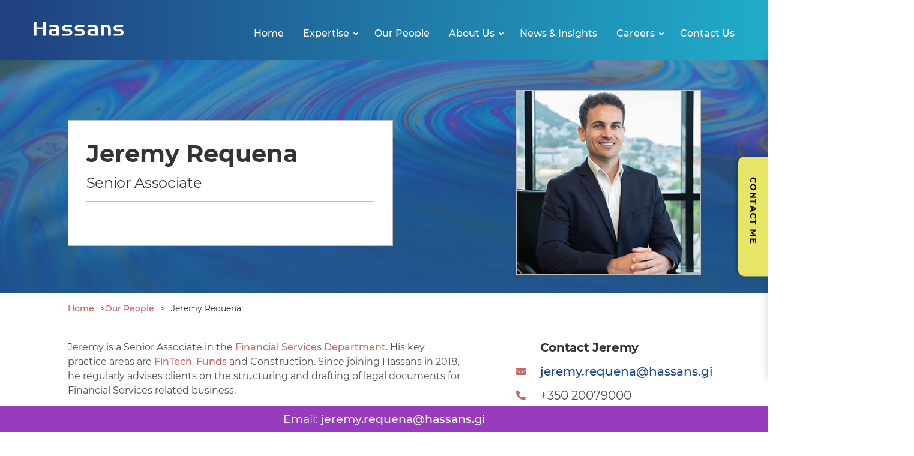

--- FILE ---
content_type: text/html; charset=UTF-8
request_url: https://www.gibraltarlaw.com/our-people/jeremy-requena/
body_size: 29365
content:

<!doctype html>
<html lang="en-GB">
<head>
    <!-- Google Tag Manager -->
<script>(function(w,d,s,l,i){w[l]=w[l]||[];w[l].push({'gtm.start':
new Date().getTime(),event:'gtm.js'});var f=d.getElementsByTagName(s)[0],
j=d.createElement(s),dl=l!='dataLayer'?'&l='+l:'';j.async=true;j.src=
'https://www.googletagmanager.com/gtm.js?id='+i+dl;f.parentNode.insertBefore(j,f);
})(window,document,'script','dataLayer','GTM-KQ87GD6');</script>
<!-- End Google Tag Manager -->
	<meta charset="UTF-8">
    <meta name="viewport" content="width=device-width, initial-scale=1">
    <meta name="format-detection" content="telephone=no">
    <meta name="msapplication-TileColor" content="#ffffff">
    <meta name="theme-color" content="#ffffff">        
    <link rel="profile" href="http://gmpg.org/xfn/11">
    <link rel="apple-touch-icon" sizes="180x180" href="/apple-touch-icon.png">
    <link rel="icon" type="image/png" sizes="32x32" href="/favicon-32x32.png">
    <link rel="icon" type="image/png" sizes="16x16" href="/favicon-16x16.png">
    <link rel="manifest" href="/site.webmanifest">
    <link rel="mask-icon" href="/safari-pinned-tab.svg" color="#1c4585">
    <meta name='robots' content='index, follow, max-image-preview:large, max-snippet:-1, max-video-preview:-1' />

            <script data-no-defer="1" data-ezscrex="false" data-cfasync="false" data-pagespeed-no-defer data-cookieconsent="ignore">
                var ctPublicFunctions = {"_ajax_nonce":"5db7e14ed8","_rest_nonce":"c630fcd519","_ajax_url":"\/wp-admin\/admin-ajax.php","_rest_url":"https:\/\/www.gibraltarlaw.com\/wp-json\/","data__cookies_type":"none","data__ajax_type":"rest","data__bot_detector_enabled":0,"data__frontend_data_log_enabled":1,"cookiePrefix":"","wprocket_detected":false,"host_url":"www.gibraltarlaw.com","text__ee_click_to_select":"Click to select the whole data","text__ee_original_email":"The complete one is","text__ee_got_it":"Got it","text__ee_blocked":"Blocked","text__ee_cannot_connect":"Cannot connect","text__ee_cannot_decode":"Can not decode email. Unknown reason","text__ee_email_decoder":"CleanTalk email decoder","text__ee_wait_for_decoding":"The magic is on the way!","text__ee_decoding_process":"Please wait a few seconds while we decode the contact data."}
            </script>
        
            <script data-no-defer="1" data-ezscrex="false" data-cfasync="false" data-pagespeed-no-defer data-cookieconsent="ignore">
                var ctPublic = {"_ajax_nonce":"5db7e14ed8","settings__forms__check_internal":"1","settings__forms__check_external":"0","settings__forms__force_protection":0,"settings__forms__search_test":"1","settings__forms__wc_add_to_cart":"0","settings__data__bot_detector_enabled":0,"settings__sfw__anti_crawler":0,"blog_home":"https:\/\/www.gibraltarlaw.com\/","pixel__setting":"3","pixel__enabled":false,"pixel__url":"https:\/\/moderate3-v4.cleantalk.org\/pixel\/b5e6c3a46af4ebe53963a480b5d429fe.gif","data__email_check_before_post":"1","data__email_check_exist_post":0,"data__cookies_type":"none","data__key_is_ok":true,"data__visible_fields_required":true,"wl_brandname":"Anti-Spam by CleanTalk","wl_brandname_short":"CleanTalk","ct_checkjs_key":439971774,"emailEncoderPassKey":"0da36a2d4ecfdf82ebd05b271d5ad16a","bot_detector_forms_excluded":"W10=","advancedCacheExists":false,"varnishCacheExists":false,"wc_ajax_add_to_cart":false}
            </script>
        
	<!-- This site is optimized with the Yoast SEO plugin v26.7 - https://yoast.com/wordpress/plugins/seo/ -->
	<title>Jeremy Requena | Hassans</title>
	<meta name="description" content="Jeremy is a Senior Associate in the Funds Department. He specialises in Investment Funds, FinTech and Construction." />
	<link rel="canonical" href="https://www.gibraltarlaw.com/our-people/jeremy-requena/" />
	<meta property="og:locale" content="en_GB" />
	<meta property="og:type" content="article" />
	<meta property="og:title" content="Jeremy Requena | Hassans" />
	<meta property="og:description" content="Jeremy is a Senior Associate in the Funds Department. He specialises in Investment Funds, FinTech and Construction." />
	<meta property="og:url" content="https://www.gibraltarlaw.com/our-people/jeremy-requena/" />
	<meta property="og:site_name" content="Hassans" />
	<meta property="article:modified_time" content="2025-11-14T11:02:05+00:00" />
	<meta property="og:image" content="https://www.gibraltarlaw.com/media/2020/10/Jeremy_Requena_2023_3_330.jpg" />
	<meta property="og:image:width" content="330" />
	<meta property="og:image:height" content="330" />
	<meta property="og:image:type" content="image/jpeg" />
	<meta name="twitter:card" content="summary_large_image" />
	<meta name="twitter:label1" content="Estimated reading time" />
	<meta name="twitter:data1" content="2 minutes" />
	<script type="application/ld+json" class="yoast-schema-graph">{
	    "@context": "https://schema.org",
	    "@graph": [
	        {
	            "@type": "WebPage",
	            "@id": "https://www.gibraltarlaw.com/our-people/jeremy-requena/",
	            "url": "https://www.gibraltarlaw.com/our-people/jeremy-requena/",
	            "name": "Jeremy Requena | Hassans",
	            "isPartOf": {
	                "@id": "https://www.gibraltarlaw.com/#website"
	            },
	            "primaryImageOfPage": {
	                "@id": "https://www.gibraltarlaw.com/our-people/jeremy-requena/#primaryimage"
	            },
	            "image": {
	                "@id": "https://www.gibraltarlaw.com/our-people/jeremy-requena/#primaryimage"
	            },
	            "thumbnailUrl": "https://www.gibraltarlaw.com/media/2020/10/Jeremy_Requena_2023_3_330.jpg",
	            "datePublished": "2020-10-08T08:32:14+00:00",
	            "dateModified": "2025-11-14T11:02:05+00:00",
	            "description": "Jeremy is a Senior Associate in the Funds Department. He specialises in Investment Funds, FinTech and Construction.",
	            "breadcrumb": {
	                "@id": "https://www.gibraltarlaw.com/our-people/jeremy-requena/#breadcrumb"
	            },
	            "inLanguage": "en-GB",
	            "potentialAction": [
	                {
	                    "@type": "ReadAction",
	                    "target": [
	                        "https://www.gibraltarlaw.com/our-people/jeremy-requena/"
	                    ]
	                }
	            ]
	        },
	        {
	            "@type": "ImageObject",
	            "inLanguage": "en-GB",
	            "@id": "https://www.gibraltarlaw.com/our-people/jeremy-requena/#primaryimage",
	            "url": "https://www.gibraltarlaw.com/media/2020/10/Jeremy_Requena_2023_3_330.jpg",
	            "contentUrl": "https://www.gibraltarlaw.com/media/2020/10/Jeremy_Requena_2023_3_330.jpg",
	            "width": 330,
	            "height": 330
	        },
	        {
	            "@type": "BreadcrumbList",
	            "@id": "https://www.gibraltarlaw.com/our-people/jeremy-requena/#breadcrumb",
	            "itemListElement": [
	                {
	                    "@type": "ListItem",
	                    "position": 1,
	                    "name": "Home",
	                    "item": "https://www.gibraltarlaw.com/"
	                },
	                {
	                    "@type": "ListItem",
	                    "position": 2,
	                    "name": "Jeremy Requena"
	                }
	            ]
	        },
	        {
	            "@type": "WebSite",
	            "@id": "https://www.gibraltarlaw.com/#website",
	            "url": "https://www.gibraltarlaw.com/",
	            "name": "Hassans",
	            "description": "",
	            "potentialAction": [
	                {
	                    "@type": "SearchAction",
	                    "target": {
	                        "@type": "EntryPoint",
	                        "urlTemplate": "https://www.gibraltarlaw.com/?s={search_term_string}"
	                    },
	                    "query-input": {
	                        "@type": "PropertyValueSpecification",
	                        "valueRequired": true,
	                        "valueName": "search_term_string"
	                    }
	                }
	            ],
	            "inLanguage": "en-GB"
	        }
	    ]
	}</script>
	<!-- / Yoast SEO plugin. -->


<link rel='dns-prefetch' href='//clientweb.passle.net' />
<link rel="alternate" type="application/rss+xml" title="Hassans &raquo; Feed" href="https://www.gibraltarlaw.com/feed/" />
<link rel="alternate" type="application/rss+xml" title="Hassans &raquo; Comments Feed" href="https://www.gibraltarlaw.com/comments/feed/" />
<style id='wp-img-auto-sizes-contain-inline-css' type='text/css'>
img:is([sizes=auto i],[sizes^="auto," i]){contain-intrinsic-size:3000px 1500px}
/*# sourceURL=wp-img-auto-sizes-contain-inline-css */
</style>
<style id='classic-theme-styles-inline-css' type='text/css'>
/*! This file is auto-generated */
.wp-block-button__link{color:#fff;background-color:#32373c;border-radius:9999px;box-shadow:none;text-decoration:none;padding:calc(.667em + 2px) calc(1.333em + 2px);font-size:1.125em}.wp-block-file__button{background:#32373c;color:#fff;text-decoration:none}
/*# sourceURL=/wp-includes/css/classic-themes.min.css */
</style>
<link rel='stylesheet' id='cleantalk-public-css-css' href='https://www.gibraltarlaw.com/wp-content/plugins/cleantalk-spam-protect/css/cleantalk-public.min.css?ver=6.70.1_1766399912' media='all' />
<link rel='stylesheet' id='cleantalk-email-decoder-css-css' href='https://www.gibraltarlaw.com/wp-content/plugins/cleantalk-spam-protect/css/cleantalk-email-decoder.min.css?ver=6.70.1_1766399912' media='all' />
<link rel='stylesheet' id='hassans-style-css' href='https://www.gibraltarlaw.com/wp-content/themes/hassans/css/site.min.css?ver=1727177408' media='all' />
<script type="text/javascript" id="webtoffee-cookie-consent-js-extra">
/* <![CDATA[ */
var _wccConfig = {"_ipData":[],"_assetsURL":"https://www.gibraltarlaw.com/wp-content/plugins/webtoffee-cookie-consent/lite/frontend/images/","_publicURL":"https://www.gibraltarlaw.com","_categories":[{"name":"Necessary","slug":"necessary","isNecessary":true,"ccpaDoNotSell":true,"cookies":[{"cookieID":"wt_consent","domain":"www.gibraltarlaw.com","provider":""},{"cookieID":"apbct_visible_fields","domain":"gibraltarlaw.com","provider":"plugins/cleantalk-spam-protect"},{"cookieID":"ct_pointer_data","domain":"gibraltarlaw.com","provider":"plugins/cleantalk-spam-protect"},{"cookieID":"apbct_headless","domain":"gibraltarlaw.com","provider":"plugins/cleantalk-spam-protect"},{"cookieID":"apbct_page_hits","domain":"gibraltarlaw.com","provider":"plugins/cleantalk-spam-protect"},{"cookieID":"apbct_pixel_url","domain":"gibraltarlaw.com","provider":"plugins/cleantalk-spam-protect"},{"cookieID":"ct_timezone","domain":"gibraltarlaw.com","provider":"plugins/cleantalk-spam-protect"},{"cookieID":"ct_has_scrolled","domain":"gibraltarlaw.com","provider":"plugins/cleantalk-spam-protect"},{"cookieID":"__cf_bm","domain":".twitter.com","provider":"cloudflare.com"}],"active":true,"defaultConsent":{"gdpr":true,"ccpa":true},"foundNoCookieScript":false},{"name":"Functional","slug":"functional","isNecessary":false,"ccpaDoNotSell":true,"cookies":[{"cookieID":"ct_ps_timestamp","domain":"gibraltarlaw.com","provider":"plugins/cleantalk-spam-protect"},{"cookieID":"ct_fkp_timestamp","domain":"gibraltarlaw.com","provider":"plugins/cleantalk-spam-protect"},{"cookieID":"ct_checkjs","domain":"gibraltarlaw.com","provider":"plugins/cleantalk-spam-protect"},{"cookieID":"ct_checked_emails","domain":"gibraltarlaw.com","provider":"plugins/cleantalk-spam-protect"},{"cookieID":"sp_t","domain":".spotify.com","provider":"spotify.com"},{"cookieID":"sp_landing","domain":".spotify.com","provider":"spotify.com"},{"cookieID":"yt-remote-connected-devices","domain":"youtube.com","provider":"youtube.com"},{"cookieID":"ytidb::LAST_RESULT_ENTRY_KEY","domain":"youtube.com","provider":"youtube.com"},{"cookieID":"yt-remote-device-id","domain":"youtube.com","provider":"youtube.com"},{"cookieID":"yt-remote-session-name","domain":"youtube.com","provider":"youtube.com"},{"cookieID":"yt-remote-fast-check-period","domain":"youtube.com","provider":"youtube.com"},{"cookieID":"yt-remote-session-app","domain":"youtube.com","provider":"youtube.com"},{"cookieID":"yt-remote-cast-installed","domain":"youtube.com","provider":"youtube.com"},{"cookieID":"yt-remote-cast-available","domain":"youtube.com","provider":"youtube.com"}],"active":true,"defaultConsent":{"gdpr":false,"ccpa":false},"foundNoCookieScript":false},{"name":"Analytics","slug":"analytics","isNecessary":false,"ccpaDoNotSell":true,"cookies":[{"cookieID":"CLID","domain":"www.clarity.ms","provider":"clarity.ms"},{"cookieID":"_ga","domain":".gibraltarlaw.com","provider":"google-analytics.com|googletagmanager.com/gtag/js"},{"cookieID":"_gid","domain":".gibraltarlaw.com","provider":"google-analytics.com|googletagmanager.com/gtag/js"},{"cookieID":"_gat_UA-*","domain":".gibraltarlaw.com","provider":"google-analytics.com|googletagmanager.com/gtag/js"},{"cookieID":"_clsk","domain":".gibraltarlaw.com","provider":"clarity.ms"},{"cookieID":"_clck","domain":".gibraltarlaw.com","provider":"clarity.ms"},{"cookieID":"MR","domain":".c.bing.com","provider":"bing.com"},{"cookieID":"SM","domain":".c.clarity.ms","provider":"clarity.ms"},{"cookieID":"_ga_*","domain":".gibraltarlaw.com","provider":"google-analytics.com|googletagmanager.com/gtag/js"},{"cookieID":"ct_screen_info","domain":"gibraltarlaw.com","provider":"plugins/cleantalk-spam-protect"}],"active":true,"defaultConsent":{"gdpr":false,"ccpa":false},"foundNoCookieScript":false},{"name":"Performance","slug":"performance","isNecessary":false,"ccpaDoNotSell":true,"cookies":[{"cookieID":"SRM_B","domain":".c.bing.com","provider":"bing.com"},{"cookieID":"loglevel","domain":"open.spotify.com","provider":"squarespace.com"}],"active":true,"defaultConsent":{"gdpr":false,"ccpa":false},"foundNoCookieScript":false},{"name":"Advertisement","slug":"advertisement","isNecessary":false,"ccpaDoNotSell":true,"cookies":[{"cookieID":"MUID","domain":".bing.com","provider":"bing.com"},{"cookieID":"ANONCHK","domain":".c.clarity.ms","provider":"bing.com"},{"cookieID":"YSC","domain":".youtube.com","provider":"youtube.com"},{"cookieID":"VISITOR_INFO1_LIVE","domain":".youtube.com","provider":"youtube.com"},{"cookieID":"VISITOR_PRIVACY_METADATA","domain":".youtube.com","provider":"youtube.com"},{"cookieID":"yt.innertube::nextId","domain":"youtube.com","provider":"youtube.com"},{"cookieID":"yt.innertube::requests","domain":"youtube.com","provider":"youtube.com"}],"active":true,"defaultConsent":{"gdpr":false,"ccpa":false},"foundNoCookieScript":false},{"name":"Others","slug":"others","isNecessary":false,"ccpaDoNotSell":true,"cookies":[{"cookieID":".PassleASPXANONYMOUS","domain":".passle.net","provider":""},{"cookieID":"__Secure-ROLLOUT_TOKEN","domain":".youtube.com","provider":""}],"active":true,"defaultConsent":{"gdpr":false,"ccpa":false},"foundNoCookieScript":false}],"_activeLaw":"gdpr","_rootDomain":"","_block":"1","_showBanner":"1","_bannerConfig":{"GDPR":{"settings":{"type":"popup","position":"center","applicableLaw":"gdpr","preferenceCenter":"center","selectedRegion":"EU","consentExpiry":365,"shortcodes":[{"key":"wcc_readmore","content":"\u003Ca href=\"#\" class=\"wcc-policy\" aria-label=\"Cookie Policy\" target=\"_blank\" rel=\"noopener\" data-tag=\"readmore-button\"\u003ECookie Policy\u003C/a\u003E","tag":"readmore-button","status":false,"attributes":{"rel":"nofollow","target":"_blank"}},{"key":"wcc_show_desc","content":"\u003Cbutton class=\"wcc-show-desc-btn\" data-tag=\"show-desc-button\" aria-label=\"Show more\"\u003EShow more\u003C/button\u003E","tag":"show-desc-button","status":true,"attributes":[]},{"key":"wcc_hide_desc","content":"\u003Cbutton class=\"wcc-show-desc-btn\" data-tag=\"hide-desc-button\" aria-label=\"Show less\"\u003EShow less\u003C/button\u003E","tag":"hide-desc-button","status":true,"attributes":[]},{"key":"wcc_category_toggle_label","content":"[wcc_{{status}}_category_label] [wcc_preference_{{category_slug}}_title]","tag":"","status":true,"attributes":[]},{"key":"wcc_enable_category_label","content":"Enable","tag":"","status":true,"attributes":[]},{"key":"wcc_disable_category_label","content":"Disable","tag":"","status":true,"attributes":[]},{"key":"wcc_video_placeholder","content":"\u003Cdiv class=\"video-placeholder-normal\" data-tag=\"video-placeholder\" id=\"[UNIQUEID]\"\u003E\u003Cp class=\"video-placeholder-text-normal\" data-tag=\"placeholder-title\"\u003EPlease accept {category} cookies to access this content\u003C/p\u003E\u003C/div\u003E","tag":"","status":true,"attributes":[]},{"key":"wcc_enable_optout_label","content":"Enable","tag":"","status":true,"attributes":[]},{"key":"wcc_disable_optout_label","content":"Disable","tag":"","status":true,"attributes":[]},{"key":"wcc_optout_toggle_label","content":"[wcc_{{status}}_optout_label] [wcc_optout_option_title]","tag":"","status":true,"attributes":[]},{"key":"wcc_optout_option_title","content":"Do Not Sell or Share My Personal Information","tag":"","status":true,"attributes":[]},{"key":"wcc_optout_close_label","content":"Close","tag":"","status":true,"attributes":[]}],"bannerEnabled":true},"behaviours":{"reloadBannerOnAccept":false,"loadAnalyticsByDefault":false,"animations":{"onLoad":"animate","onHide":"sticky"}},"config":{"revisitConsent":{"status":true,"tag":"revisit-consent","position":"bottom-left","meta":{"url":"#"},"styles":[],"elements":{"title":{"type":"text","tag":"revisit-consent-title","status":true,"styles":{"color":"#0056a7"}}}},"preferenceCenter":{"toggle":{"status":true,"tag":"detail-category-toggle","type":"toggle","states":{"active":{"styles":{"background-color":"#000000"}},"inactive":{"styles":{"background-color":"#D0D5D2"}}}},"poweredBy":{"status":false,"tag":"detail-powered-by","styles":{"background-color":"#EDEDED","color":"#293C5B"}}},"categoryPreview":{"status":false,"toggle":{"status":true,"tag":"detail-category-preview-toggle","type":"toggle","states":{"active":{"styles":{"background-color":"#000000"}},"inactive":{"styles":{"background-color":"#D0D5D2"}}}}},"videoPlaceholder":{"status":true,"styles":{"background-color":"#000000","border-color":"#000000","color":"#ffffff"}},"readMore":{"status":false,"tag":"readmore-button","type":"link","meta":{"noFollow":true,"newTab":true},"styles":{"color":"#000000","background-color":"transparent","border-color":"transparent"}},"auditTable":{"status":true},"optOption":{"status":true,"toggle":{"status":true,"tag":"optout-option-toggle","type":"toggle","states":{"active":{"styles":{"background-color":"#000000"}},"inactive":{"styles":{"background-color":"#FFFFFF"}}}},"gpcOption":false}}}},"_version":"3.5.0","_logConsent":"1","_tags":[{"tag":"accept-button","styles":{"color":"#FFFFFF","background-color":"#000000","border-color":"#000000"}},{"tag":"reject-button","styles":{"color":"#000000","background-color":"transparent","border-color":"#000000"}},{"tag":"settings-button","styles":{"color":"#000000","background-color":"transparent","border-color":"#000000"}},{"tag":"readmore-button","styles":{"color":"#000000","background-color":"transparent","border-color":"transparent"}},{"tag":"donotsell-button","styles":{"color":"#1863dc","background-color":"transparent","border-color":"transparent"}},{"tag":"accept-button","styles":{"color":"#FFFFFF","background-color":"#000000","border-color":"#000000"}},{"tag":"revisit-consent","styles":[]},{"tag":"detail-category-always-enabled","styles":{"color":"#008000"}}],"_rtl":"","_lawSelected":["GDPR"],"_restApiUrl":"https://directory.cookieyes.com/api/v1/ip","_renewConsent":"","_restrictToCA":"","_customEvents":"","_ccpaAllowedRegions":[],"_gdprAllowedRegions":[],"_closeButtonAction":"reject","_ssl":"1","_providersToBlock":[{"re":"plugins/cleantalk-spam-protect","categories":["functional","analytics"]},{"re":"spotify.com","categories":["functional"]},{"re":"youtube.com","categories":["functional","advertisement"]},{"re":"squarespace.com","categories":["performance"]}]};
var _wccStyles = {"css":{"GDPR":".wcc-overlay{background: #000000; opacity: 0.4; position: fixed; top: 0; left: 0; width: 100%; height: 100%; z-index: 9999999;}.wcc-popup-overflow{overflow: hidden;}.wcc-hide{display: none;}.wcc-btn-revisit-wrapper{display: flex; padding: 6px; border-radius: 8px; opacity: 0px; background-color:#ffffff; box-shadow: 0px 3px 10px 0px #798da04d;  align-items: center; justify-content: center;  position: fixed; z-index: 999999; cursor: pointer;}.wcc-revisit-bottom-left{bottom: 15px; left: 15px;}.wcc-revisit-bottom-right{bottom: 15px; right: 15px;}.wcc-btn-revisit-wrapper .wcc-btn-revisit{display: flex; align-items: center; justify-content: center; background: none; border: none; cursor: pointer; position: relative; margin: 0; padding: 0;}.wcc-btn-revisit-wrapper .wcc-btn-revisit img{max-width: fit-content; margin: 0; } .wcc-btn-revisit-wrapper .wcc-revisit-help-text{font-size:14px; margin-left:4px; display:none;}.wcc-btn-revisit-wrapper:hover .wcc-revisit-help-text, .wcc-btn-revisit-wrapper:focus-within .wcc-revisit-help-text { display: block;}.wcc-revisit-hide{display: none;}.wcc-preference-btn:hover{cursor:pointer; text-decoration:underline;}.wcc-cookie-audit-table { font-family: inherit; border-collapse: collapse; width: 100%;} .wcc-cookie-audit-table th, .wcc-cookie-audit-table td {text-align: left; padding: 10px; font-size: 12px; color: #000000; word-break: normal; background-color: #d9dfe7; border: 1px solid #cbced6;} .wcc-cookie-audit-table tr:nth-child(2n + 1) td { background: #f1f5fa; }.wcc-consent-container{position: fixed; width: 440px; box-sizing: border-box; z-index: 99999999; transform: translate(-50%, -50%); border-radius: 6px;}.wcc-consent-container .wcc-consent-bar{background: #ffffff; border: 1px solid; padding: 20px 26px; border-radius: 6px; box-shadow: 0 -1px 10px 0 #acabab4d;}.wcc-consent-bar .wcc-banner-btn-close{position: absolute; right: 14px; top: 14px; background: none; border: none; cursor: pointer; padding: 0; margin: 0; height: auto; width: auto; min-height: 0; line-height: 0; text-shadow: none; box-shadow: none;}.wcc-consent-bar .wcc-banner-btn-close img{height: 10px; width: 10px; margin: 0;}.wcc-popup-center{top: 50%; left: 50%;}.wcc-custom-brand-logo-wrapper .wcc-custom-brand-logo{width: 100px; height: auto; margin: 0 0 12px 0;}.wcc-notice .wcc-title{color: #212121; font-weight: 700; font-size: 18px; line-height: 24px; margin: 0 0 12px 0; word-break: break-word;}.wcc-notice-des *{font-size: 14px;}.wcc-notice-des{color: #212121; font-size: 14px; line-height: 24px; font-weight: 400;}.wcc-notice-des img{min-height: 25px; min-width: 25px;}.wcc-consent-bar .wcc-notice-des p{color: inherit; margin-top: 0; word-break: break-word;}.wcc-notice-des p:last-child{margin-bottom: 0;}.wcc-notice-des a.wcc-policy,.wcc-notice-des button.wcc-policy{font-size: 14px; color: #1863dc; white-space: nowrap; cursor: pointer; background: transparent; border: 1px solid; text-decoration: underline;}.wcc-notice-des button.wcc-policy{padding: 0;}.wcc-notice-des a.wcc-policy:focus-visible,.wcc-consent-bar .wcc-banner-btn-close:focus-visible,.wcc-notice-des button.wcc-policy:focus-visible,.wcc-preference-content-wrapper .wcc-show-desc-btn:focus-visible,.wcc-accordion-header .wcc-accordion-btn:focus-visible,.wcc-preference-header .wcc-btn-close:focus-visible,.wcc-switch input[type=\"checkbox\"]:focus-visible,.wcc-btn:focus-visible{outline: 2px solid #1863dc; outline-offset: 2px;}.wcc-btn:focus:not(:focus-visible),.wcc-accordion-header .wcc-accordion-btn:focus:not(:focus-visible),.wcc-preference-content-wrapper .wcc-show-desc-btn:focus:not(:focus-visible),.wcc-btn-revisit-wrapper .wcc-btn-revisit:focus:not(:focus-visible),.wcc-preference-header .wcc-btn-close:focus:not(:focus-visible),.wcc-consent-bar .wcc-banner-btn-close:focus:not(:focus-visible){outline: 0;}button.wcc-show-desc-btn:not(:hover):not(:active){color: #1863dc; background: transparent;}button.wcc-accordion-btn:not(:hover):not(:active),button.wcc-banner-btn-close:not(:hover):not(:active),button.wcc-btn-close:not(:hover):not(:active),button.wcc-btn-revisit:not(:hover):not(:active){background: transparent;}.wcc-consent-bar button:hover,.wcc-modal.wcc-modal-open button:hover,.wcc-consent-bar button:focus,.wcc-modal.wcc-modal-open button:focus{text-decoration: none;}.wcc-notice-btn-wrapper{display: flex; justify-content: center; align-items: center; flex-wrap: wrap; gap: 8px; margin-top: 16px;}.wcc-notice-btn-wrapper .wcc-btn{text-shadow: none; box-shadow: none;}.wcc-btn{flex: auto; max-width: 100%; font-size: 14px; font-family: inherit; line-height: 24px; padding: 8px; font-weight: 500; border-radius: 2px; cursor: pointer; text-align: center; text-transform: none; min-height: 0;}.wcc-btn:hover{opacity: 0.8;}.wcc-btn-customize{color: #1863dc; background: transparent; border: 2px solid #1863dc;}.wcc-btn-reject{color: #1863dc; background: transparent; border: 2px solid #1863dc;}.wcc-btn-accept{background: #1863dc; color: #ffffff; border: 2px solid #1863dc;}.wcc-btn:last-child{margin-right: 0;}@media (max-width: 576px){.wcc-box-bottom-left{bottom: 0; left: 0;}.wcc-box-bottom-right{bottom: 0; right: 0;}.wcc-box-top-left{top: 0; left: 0;}.wcc-box-top-right{top: 0; right: 0;}}@media (max-width: 440px){.wcc-popup-center{width: 100%; max-width: 100%;}.wcc-consent-container .wcc-consent-bar{padding: 20px 0;}.wcc-custom-brand-logo-wrapper, .wcc-notice .wcc-title, .wcc-notice-des, .wcc-notice-btn-wrapper{padding: 0 24px;}.wcc-notice-des{max-height: 40vh; overflow-y: scroll;}.wcc-notice-btn-wrapper{flex-direction: column; gap: 10px;}.wcc-btn{width: 100%;}.wcc-notice-btn-wrapper .wcc-btn-customize{order: 2;}.wcc-notice-btn-wrapper .wcc-btn-reject{order: 3;}.wcc-notice-btn-wrapper .wcc-btn-accept{order: 1;}}@media (max-width: 352px){.wcc-notice .wcc-title{font-size: 16px;}.wcc-notice-des *{font-size: 12px;}.wcc-notice-des, .wcc-btn, .wcc-notice-des a.wcc-policy{font-size: 12px;}}.wcc-modal.wcc-modal-open{display: flex; visibility: visible; -webkit-transform: translate(-50%, -50%); -moz-transform: translate(-50%, -50%); -ms-transform: translate(-50%, -50%); -o-transform: translate(-50%, -50%); transform: translate(-50%, -50%); top: 50%; left: 50%; transition: all 1s ease;}.wcc-modal{box-shadow: 0 32px 68px rgba(0, 0, 0, 0.3); margin: 0 auto; position: fixed; max-width: 100%; background: #ffffff; top: 50%; box-sizing: border-box; border-radius: 6px; z-index: 999999999; color: #212121; -webkit-transform: translate(-50%, 100%); -moz-transform: translate(-50%, 100%); -ms-transform: translate(-50%, 100%); -o-transform: translate(-50%, 100%); transform: translate(-50%, 100%); visibility: hidden; transition: all 0s ease;}.wcc-preference-center{max-height: 79vh; overflow: hidden; width: 845px; overflow: hidden; flex: 1 1 0; display: flex; flex-direction: column; border-radius: 6px;}.wcc-preference-header{display: flex; align-items: center; justify-content: space-between; padding: 22px 24px; border-bottom: 1px solid;}.wcc-preference-header .wcc-preference-title{font-size: 18px; font-weight: 700; line-height: 24px; word-break: break-word;}.wcc-google-privacy-url a {text-decoration:none;color: #1863dc;cursor:pointer;} .wcc-preference-header .wcc-btn-close{cursor: pointer; vertical-align: middle; padding: 0; margin: 0; background: none; border: none; height: auto; width: auto; min-height: 0; line-height: 0; box-shadow: none; text-shadow: none;}.wcc-preference-header .wcc-btn-close img{margin: 0; height: 10px; width: 10px;}.wcc-preference-body-wrapper{padding: 0 24px; flex: 1; overflow: auto; box-sizing: border-box;}.wcc-preference-content-wrapper *,.wcc-preference-body-wrapper *{font-size: 14px;}.wcc-preference-content-wrapper{font-size: 14px; line-height: 24px; font-weight: 400; padding: 12px 0; }.wcc-preference-content-wrapper img{min-height: 25px; min-width: 25px;}.wcc-preference-content-wrapper .wcc-show-desc-btn{font-size: 14px; font-family: inherit; color: #1863dc; text-decoration: none; line-height: 24px; padding: 0; margin: 0; white-space: nowrap; cursor: pointer; background: transparent; border-color: transparent; text-transform: none; min-height: 0; text-shadow: none; box-shadow: none;}.wcc-preference-body-wrapper .wcc-preference-content-wrapper p{color: inherit; margin-top: 0;}.wcc-preference-content-wrapper p:last-child{margin-bottom: 0;}.wcc-accordion-wrapper{margin-bottom: 10px;}.wcc-accordion{border-bottom: 1px solid;}.wcc-accordion:last-child{border-bottom: none;}.wcc-accordion .wcc-accordion-item{display: flex; margin-top: 10px;}.wcc-accordion .wcc-accordion-body{display: none;}.wcc-accordion.wcc-accordion-active .wcc-accordion-body{display: block; padding: 0 22px; margin-bottom: 16px;}.wcc-accordion-header-wrapper{width: 100%; cursor: pointer;}.wcc-accordion-item .wcc-accordion-header{display: flex; justify-content: space-between; align-items: center;}.wcc-accordion-header .wcc-accordion-btn{font-size: 16px; font-family: inherit; color: #212121; line-height: 24px; background: none; border: none; font-weight: 700; padding: 0; margin: 0; cursor: pointer; text-transform: none; min-height: 0; text-shadow: none; box-shadow: none;}.wcc-accordion-header .wcc-always-active{color: #008000; font-weight: 600; line-height: 24px; font-size: 14px;}.wcc-accordion-header-des *{font-size: 14px;}.wcc-accordion-header-des{font-size: 14px; line-height: 24px; margin: 10px 0 16px 0;}.wcc-accordion-header-wrapper .wcc-accordion-header-des p{color: inherit; margin-top: 0;}.wcc-accordion-chevron{margin-right: 22px; position: relative; cursor: pointer;}.wcc-accordion-chevron-hide{display: none;}.wcc-accordion .wcc-accordion-chevron i::before{content: \"\"; position: absolute; border-right: 1.4px solid; border-bottom: 1.4px solid; border-color: inherit; height: 6px; width: 6px; -webkit-transform: rotate(-45deg); -moz-transform: rotate(-45deg); -ms-transform: rotate(-45deg); -o-transform: rotate(-45deg); transform: rotate(-45deg); transition: all 0.2s ease-in-out; top: 8px;}.wcc-accordion.wcc-accordion-active .wcc-accordion-chevron i::before{-webkit-transform: rotate(45deg); -moz-transform: rotate(45deg); -ms-transform: rotate(45deg); -o-transform: rotate(45deg); transform: rotate(45deg);}.wcc-audit-table{background: #f4f4f4; border-radius: 6px;}.wcc-audit-table .wcc-empty-cookies-text{color: inherit; font-size: 12px; line-height: 24px; margin: 0; padding: 10px;}.wcc-audit-table .wcc-cookie-des-table{font-size: 12px; line-height: 24px; font-weight: normal; padding: 15px 10px; border-bottom: 1px solid; border-bottom-color: inherit; margin: 0;}.wcc-audit-table .wcc-cookie-des-table:last-child{border-bottom: none;}.wcc-audit-table .wcc-cookie-des-table li{list-style-type: none; display: flex; padding: 3px 0;}.wcc-audit-table .wcc-cookie-des-table li:first-child{padding-top: 0;}.wcc-cookie-des-table li div:first-child{width: 100px; font-weight: 600; word-break: break-word; word-wrap: break-word;}.wcc-cookie-des-table li div:last-child{flex: 1; word-break: break-word; word-wrap: break-word; margin-left: 8px;}.wcc-cookie-des-table li div:last-child p{color: inherit; margin-top: 0;}.wcc-cookie-des-table li div:last-child p:last-child{margin-bottom: 0;}.wcc-footer-shadow{display: block; width: 100%; height: 40px; background: linear-gradient(180deg, rgba(255, 255, 255, 0) 0%, #ffffff 100%); position: absolute; bottom: calc(100% - 1px);}.wcc-footer-wrapper{position: relative;}.wcc-prefrence-btn-wrapper{display: flex; flex-wrap: wrap; gap: 8px; align-items: center; justify-content: center; padding: 22px 24px; border-top: 1px solid;}.wcc-prefrence-btn-wrapper .wcc-btn{text-shadow: none; box-shadow: none;}.wcc-btn-preferences{color: #1863dc; background: transparent; border: 2px solid #1863dc;}.wcc-preference-header,.wcc-preference-body-wrapper,.wcc-preference-content-wrapper,.wcc-accordion-wrapper,.wcc-accordion,.wcc-accordion-wrapper,.wcc-footer-wrapper,.wcc-prefrence-btn-wrapper{border-color: inherit;}@media (max-width: 845px){.wcc-modal{max-width: calc(100% - 16px);}}@media (max-width: 576px){.wcc-modal{max-width: 100%;}.wcc-preference-center{max-height: 100vh;}.wcc-prefrence-btn-wrapper{flex-direction: column; gap: 10px;}.wcc-accordion.wcc-accordion-active .wcc-accordion-body{padding-right: 0;}.wcc-prefrence-btn-wrapper .wcc-btn{width: 100%;}.wcc-prefrence-btn-wrapper .wcc-btn-reject{order: 3;}.wcc-prefrence-btn-wrapper .wcc-btn-accept{order: 1;}.wcc-prefrence-btn-wrapper .wcc-btn-preferences{order: 2;}}@media (max-width: 425px){.wcc-accordion-chevron{margin-right: 15px;}.wcc-accordion.wcc-accordion-active .wcc-accordion-body{padding: 0 15px;}}@media (max-width: 352px){.wcc-preference-header .wcc-preference-title{font-size: 16px;}.wcc-preference-header{padding: 16px 24px;}.wcc-preference-content-wrapper *, .wcc-accordion-header-des *{font-size: 12px;}.wcc-preference-content-wrapper, .wcc-preference-content-wrapper .wcc-show-more, .wcc-accordion-header .wcc-always-active, .wcc-accordion-header-des, .wcc-preference-content-wrapper .wcc-show-desc-btn{font-size: 12px;}.wcc-accordion-header .wcc-accordion-btn{font-size: 14px;}}.wcc-switch{display: flex;}.wcc-switch input[type=\"checkbox\"]{position: relative; width: 44px; height: 24px; margin: 0; background: #d0d5d2; -webkit-appearance: none; border-radius: 50px; cursor: pointer; outline: 0; border: none; top: 0;}.wcc-switch input[type=\"checkbox\"]:checked{background: #1863dc;}.wcc-switch input[type=\"checkbox\"]:before{position: absolute; content: \"\"; height: 20px; width: 20px; left: 2px; bottom: 2px; border-radius: 50%; background-color: white; -webkit-transition: 0.4s; transition: 0.4s; margin: 0;}.wcc-switch input[type=\"checkbox\"]:after{display: none;}.wcc-switch input[type=\"checkbox\"]:checked:before{-webkit-transform: translateX(20px); -ms-transform: translateX(20px); transform: translateX(20px);}@media (max-width: 425px){.wcc-switch input[type=\"checkbox\"]{width: 38px; height: 21px;}.wcc-switch input[type=\"checkbox\"]:before{height: 17px; width: 17px;}.wcc-switch input[type=\"checkbox\"]:checked:before{-webkit-transform: translateX(17px); -ms-transform: translateX(17px); transform: translateX(17px);}}.video-placeholder-youtube{background-size: 100% 100%; background-position: center; background-repeat: no-repeat; background-color: #b2b0b059; position: relative; display: flex; align-items: center; justify-content: center; max-width: 100%;}.video-placeholder-text-youtube{text-align: center; align-items: center; padding: 10px 16px; background-color: #000000cc; color: #ffffff; border: 1px solid; border-radius: 2px; cursor: pointer;}.video-placeholder-text-youtube:hover{text-decoration:underline;}.video-placeholder-normal{background-image: url(\"/wp-content/plugins/webtoffee-cookie-consent/lite/frontend/images/placeholder.svg\"); background-size: 80px; background-position: center; background-repeat: no-repeat; background-color: #b2b0b059; position: relative; display: flex; align-items: flex-end; justify-content: center; max-width: 100%;}.video-placeholder-text-normal{align-items: center; padding: 10px 16px; text-align: center; border: 1px solid; border-radius: 2px; cursor: pointer;}.wcc-rtl{direction: rtl; text-align: right;}.wcc-rtl .wcc-banner-btn-close{left: 9px; right: auto;}.wcc-rtl .wcc-notice-btn-wrapper .wcc-btn:last-child{margin-right: 8px;}.wcc-rtl .wcc-notice-btn-wrapper .wcc-btn:first-child{margin-right: 0;}.wcc-rtl .wcc-notice-btn-wrapper{margin-left: 0;}.wcc-rtl .wcc-prefrence-btn-wrapper .wcc-btn{margin-right: 8px;}.wcc-rtl .wcc-prefrence-btn-wrapper .wcc-btn:first-child{margin-right: 0;}.wcc-rtl .wcc-accordion .wcc-accordion-chevron i::before{border: none; border-left: 1.4px solid; border-top: 1.4px solid; left: 12px;}.wcc-rtl .wcc-accordion.wcc-accordion-active .wcc-accordion-chevron i::before{-webkit-transform: rotate(-135deg); -moz-transform: rotate(-135deg); -ms-transform: rotate(-135deg); -o-transform: rotate(-135deg); transform: rotate(-135deg);}@media (max-width: 768px){.wcc-rtl .wcc-notice-btn-wrapper{margin-right: 0;}}@media (max-width: 576px){.wcc-rtl .wcc-notice-btn-wrapper .wcc-btn:last-child{margin-right: 0;}.wcc-rtl .wcc-prefrence-btn-wrapper .wcc-btn{margin-right: 0;}.wcc-rtl .wcc-accordion.wcc-accordion-active .wcc-accordion-body{padding: 0 22px 0 0;}}@media (max-width: 425px){.wcc-rtl .wcc-accordion.wcc-accordion-active .wcc-accordion-body{padding: 0 15px 0 0;}}@media (max-width: 440px){.wcc-consent-bar .wcc-banner-btn-close,.wcc-preference-header .wcc-btn-close{padding: 17px;}.wcc-consent-bar .wcc-banner-btn-close {right: 2px; top: 6px; } .wcc-preference-header{padding: 12px 0 12px 24px;}} @media (min-width: 768px) and (max-width: 1024px) {.wcc-consent-bar .wcc-banner-btn-close,.wcc-preference-header .wcc-btn-close{padding: 17px;}.wcc-consent-bar .wcc-banner-btn-close {right: 2px; top: 6px; } .wcc-preference-header{padding: 12px 0 12px 24px;}}@supports not (gap: 10px){.wcc-btn{margin: 0 8px 0 0;}@media (max-width: 440px){.wcc-notice-btn-wrapper{margin-top: 0;}.wcc-btn{margin: 10px 0 0 0;}.wcc-notice-btn-wrapper .wcc-btn-accept{margin-top: 16px;}}@media (max-width: 576px){.wcc-prefrence-btn-wrapper .wcc-btn{margin: 10px 0 0 0;}.wcc-prefrence-btn-wrapper .wcc-btn-accept{margin-top: 0;}}}.wcc-hide-ad-settings{display: none;}button.wcc-iab-dec-btn,.wcc-child-accordion-header-wrapper .wcc-child-accordion-btn,.wcc-vendor-wrapper .wcc-show-table-btn{font-size: 14px; font-family: inherit; line-height: 24px; padding: 0; margin: 0; cursor: pointer; text-decoration: none; background: none; border: none; text-transform: none; min-height: 0; text-shadow: none; box-shadow: none;}button.wcc-iab-dec-btn{color: #1863dc;}.wcc-iab-detail-wrapper{display: flex; flex-direction: column; overflow: hidden; border-color: inherit; height: 100vh;}.wcc-iab-detail-wrapper .wcc-iab-preference-des,.wcc-iab-detail-wrapper .wcc-google-privacy-policy{padding: 12px 24px; font-size: 14px; line-height: 24px;}.wcc-iab-detail-wrapper .wcc-iab-preference-des p{color: inherit; margin-top: 0;}.wcc-iab-detail-wrapper .wcc-iab-preference-des p:last-child{margin-bottom: 0;}.wcc-iab-detail-wrapper .wcc-iab-navbar-wrapper{padding: 0 24px; border-color: inherit;}.wcc-iab-navbar-wrapper .wcc-iab-navbar{display: flex; list-style-type: none; margin: 0; padding: 0; border-bottom: 1px solid; border-color: inherit;}.wcc-iab-navbar .wcc-iab-nav-item{margin: 0 12px;}.wcc-iab-nav-item.wcc-iab-nav-item-active{border-bottom: 4px solid #000000;}.wcc-iab-navbar .wcc-iab-nav-item:first-child{margin: 0 12px 0 0;}.wcc-iab-navbar .wcc-iab-nav-item:last-child{margin: 0 0 0 12px;}.wcc-iab-nav-item button.wcc-iab-nav-btn{padding: 6px 0 14px; color: #757575; font-size: 16px; line-height: 24px; cursor: pointer; background: transparent; border-color: transparent; text-transform: none; min-height: 0; text-shadow: none; box-shadow: none;}.wcc-iab-nav-item.wcc-iab-nav-item-active button.wcc-iab-nav-btn{color: #1863dc; font-weight: 700;}.wcc-iab-detail-wrapper .wcc-iab-detail-sub-wrapper{flex: 1; overflow: auto; border-color: inherit;}.wcc-accordion .wcc-accordion-iab-item{display: flex; padding: 20px 0; cursor: pointer;}.wcc-accordion-header-wrapper .wcc-accordion-header{display: flex; align-items: center; justify-content: space-between;}.wcc-accordion-title {display:flex; align-items:center; font-size:16px;}.wcc-accordion-body .wcc-child-accordion{padding: 0 15px; background-color: #f4f4f4; box-shadow: inset 0px -1px 0px rgba(0, 0, 0, 0.1); border-radius: 6px; margin-bottom: 20px;}.wcc-child-accordion .wcc-child-accordion-item{display: flex; padding: 15px 0; cursor: pointer;}.wcc-accordion-body .wcc-child-accordion.wcc-accordion-active{padding: 0 15px 15px;}.wcc-child-accordion.wcc-accordion-active .wcc-child-accordion-item{padding: 15px 0 0;}.wcc-child-accordion-chevron{margin-right: 18px; position: relative; cursor: pointer;}.wcc-child-accordion .wcc-child-accordion-chevron i::before{content: \"\"; position: absolute; border-right: 1.4px solid; border-bottom: 1.4px solid; border-color: #212121; height: 6px; width: 6px; -webkit-transform: rotate(-45deg); -moz-transform: rotate(-45deg); -ms-transform: rotate(-45deg); -o-transform: rotate(-45deg); transform: rotate(-45deg); transition: all 0.2s ease-in-out; top: 8px;}.wcc-child-accordion.wcc-accordion-active .wcc-child-accordion-chevron i::before{top: 6px; -webkit-transform: rotate(45deg); -moz-transform: rotate(45deg); -ms-transform: rotate(45deg); -o-transform: rotate(45deg); transform: rotate(45deg);}.wcc-child-accordion-item .wcc-child-accordion-header-wrapper{display: flex; align-items: center; justify-content: space-between; flex-wrap: wrap; width: 100%;}.wcc-child-accordion-header-wrapper .wcc-child-accordion-btn{color: #212121; font-weight: 700; text-align: left;}.wcc-child-accordion-header-wrapper .wcc-switch-wrapper{color: #212121; display: flex; align-items: center; justify-content: end; flex-wrap: wrap;}.wcc-switch-wrapper .wcc-legitimate-switch-wrapper,.wcc-switch-wrapper .wcc-consent-switch-wrapper{display: flex; align-items: center; justify-content: center;}.wcc-legitimate-switch-wrapper.wcc-switch-separator{border-right: 1px solid #d0d5d2; padding: 0 10px 0 0;}.wcc-switch-wrapper .wcc-consent-switch-wrapper{padding: 0 0 0 10px;}.wcc-legitimate-switch-wrapper .wcc-switch-label,.wcc-consent-switch-wrapper .wcc-switch-label{font-size: 14px; line-height: 24px; margin: 0 8px 0 0;}.wcc-switch-sm{display: flex;}.wcc-switch-sm input[type=\"checkbox\"]{position: relative; width: 34px; height: 20px; margin: 0; background: #d0d5d2; -webkit-appearance: none; border-radius: 50px; cursor: pointer; outline: 0; border: none; top: 0;}.wcc-switch-sm input[type=\"checkbox\"]:checked{background: #1863dc;}.wcc-switch-sm input[type=\"checkbox\"]:before{position: absolute; content: \"\"; height: 16px; width: 16px; left: 2px; bottom: 2px; border-radius: 50%; background-color: white; -webkit-transition: 0.4s; transition: 0.4s; margin: 0;}.wcc-switch-sm input[type=\"checkbox\"]:checked:before{-webkit-transform: translateX(14px); -ms-transform: translateX(14px); transform: translateX(14px);}.wcc-switch-sm input[type=\"checkbox\"]:focus-visible{outline: 2px solid #1863dc; outline-offset: 2px;}.wcc-child-accordion .wcc-child-accordion-body,.wcc-preference-body-wrapper .wcc-iab-detail-title{display: none;}.wcc-child-accordion.wcc-accordion-active .wcc-child-accordion-body{display: block;}.wcc-accordion-iab-item .wcc-accordion-btn{color: inherit;}.wcc-child-accordion-body .wcc-iab-ad-settings-details{color: #212121; font-size: 12px; line-height: 24px; margin: 0 0 0 18px;}.wcc-child-accordion-body .wcc-iab-ad-settings-details *{font-size: 12px; line-height: 24px; word-wrap: break-word;}.wcc-iab-ad-settings-details .wcc-vendor-wrapper{color: #212121;}.wcc-iab-ad-settings-details .wcc-iab-ad-settings-details-des,.wcc-iab-ad-settings-details .wcc-vendor-privacy-link{margin: 13px 0 11px;}.wcc-iab-illustrations p,.wcc-iab-illustrations .wcc-iab-illustrations-des{margin: 0;}.wcc-iab-illustrations .wcc-iab-illustrations-title,.wcc-vendor-privacy-link .wcc-vendor-privacy-link-title,.wcc-vendor-legitimate-link .wcc-vendor-legitimate-link-title{font-weight: 700;}.wcc-vendor-privacy-link .external-link-img,.wcc-vendor-legitimate-link .external-link-img{display: inline-block; vertical-align: text-top;}.wcc-iab-illustrations .wcc-iab-illustrations-des{padding: 0 0 0 24px;}.wcc-iab-ad-settings-details .wcc-iab-vendors-count-wrapper{font-weight: 700; margin: 11px 0 0;}.wcc-vendor-wrapper .wcc-vendor-data-retention-section,.wcc-vendor-wrapper .wcc-vendor-purposes-section,.wcc-vendor-wrapper .wcc-vendor-special-purposes-section,.wcc-vendor-wrapper .wcc-vendor-features-section,.wcc-vendor-wrapper .wcc-vendor-special-features-section,.wcc-vendor-wrapper .wcc-vendor-categories-section,.wcc-vendor-wrapper .wcc-vendor-storage-overview-section,.wcc-vendor-wrapper .wcc-vendor-storage-disclosure-section,.wcc-vendor-wrapper .wcc-vendor-legitimate-link{margin: 11px 0;}.wcc-vendor-privacy-link a,.wcc-vendor-legitimate-link a{text-decoration: none; color: #1863dc;}.wcc-vendor-data-retention-section .wcc-vendor-data-retention-value,.wcc-vendor-purposes-section .wcc-vendor-purposes-title,.wcc-vendor-special-purposes-section .wcc-vendor-special-purposes-title,.wcc-vendor-features-section .wcc-vendor-features-title,.wcc-vendor-special-features-section .wcc-vendor-special-features-title,.wcc-vendor-categories-section .wcc-vendor-categories-title,.wcc-vendor-storage-overview-section .wcc-vendor-storage-overview-title{font-weight: 700; margin: 0;}.wcc-vendor-storage-disclosure-section .wcc-vendor-storage-disclosure-title{font-weight: 700; margin: 0 0 11px;}.wcc-vendor-data-retention-section .wcc-vendor-data-retention-list,.wcc-vendor-purposes-section .wcc-vendor-purposes-list,.wcc-vendor-special-purposes-section .wcc-vendor-special-purposes-list,.wcc-vendor-features-section .wcc-vendor-features-list,.wcc-vendor-special-features-section .wcc-vendor-special-features-list,.wcc-vendor-categories-section .wcc-vendor-categories-list,.wcc-vendor-storage-overview-section .wcc-vendor-storage-overview-list,.wcc-vendor-storage-disclosure-section .wcc-vendor-storage-disclosure-list{margin: 0; padding: 0 0 0 18px;}.wcc-cookie-des-table .wcc-purposes-list{padding: 0 0 0 12px; margin: 0;}.wcc-cookie-des-table .wcc-purposes-list li{display: list-item; list-style-type: disc;}.wcc-vendor-wrapper .wcc-show-table-btn{font-size: 12px; color: #1863dc;}.wcc-vendor-wrapper .wcc-loader,.wcc-vendor-wrapper .wcc-error-msg{margin: 0;}.wcc-vendor-wrapper .wcc-error-msg{color: #e71d36;}.wcc-audit-table.wcc-vendor-audit-table{background-color: #ffffff; border-color: #f4f4f4;}.wcc-audit-table.wcc-vendor-audit-table .wcc-cookie-des-table li div:first-child{width: 200px;}button.wcc-iab-dec-btn:focus-visible,button.wcc-child-accordion-btn:focus-visible,button.wcc-show-table-btn:focus-visible,button.wcc-iab-nav-btn:focus-visible,.wcc-vendor-privacy-link a:focus-visible,.wcc-vendor-legitimate-link a:focus-visible{outline: 2px solid #1863dc; outline-offset: 2px;}button.wcc-iab-dec-btn:not(:hover):not(:active),button.wcc-iab-nav-btn:not(:hover):not(:active),button.wcc-child-accordion-btn:not(:hover):not(:active),button.wcc-show-table-btn:not(:hover):not(:active),.wcc-vendor-privacy-link a:not(:hover):not(:active),.wcc-vendor-legitimate-link a:not(:hover):not(:active){background: transparent;}.wcc-accordion-iab-item button.wcc-accordion-btn:not(:hover):not(:active){color: inherit;}button.wcc-iab-nav-btn:not(:hover):not(:active){color: #757575;}button.wcc-iab-dec-btn:not(:hover):not(:active),.wcc-iab-nav-item.wcc-iab-nav-item-active button.wcc-iab-nav-btn:not(:hover):not(:active),button.wcc-show-table-btn:not(:hover):not(:active){color: #1863dc;}button.wcc-child-accordion-btn:not(:hover):not(:active){color: #212121;}button.wcc-iab-nav-btn:focus:not(:focus-visible),button.wcc-iab-dec-btn:focus:not(:focus-visible),button.wcc-child-accordion-btn:focus:not(:focus-visible),button.wcc-show-table-btn:focus:not(:focus-visible){outline: 0;}.wcc-switch-sm input[type=\"checkbox\"]:after{display: none;}@media (max-width: 768px){.wcc-child-accordion-header-wrapper .wcc-switch-wrapper{width: 100%;}}@media (max-width: 576px){.wcc-hide-ad-settings{display: block;}.wcc-iab-detail-wrapper{display: block; flex: 1; overflow: auto; border-color: inherit;}.wcc-iab-detail-wrapper .wcc-iab-navbar-wrapper{display: none;}.wcc-iab-detail-sub-wrapper .wcc-preference-body-wrapper{border-top: 1px solid; border-color: inherit;}.wcc-preference-body-wrapper .wcc-iab-detail-title{display: block; font-size: 16px; font-weight: 700; margin: 10px 0 0; line-height: 24px;}.wcc-audit-table.wcc-vendor-audit-table .wcc-cookie-des-table li div:first-child{width: 100px;}}@media (max-width: 425px){.wcc-switch-sm input[type=\"checkbox\"]{width: 25px; height: 16px;}.wcc-switch-sm input[type=\"checkbox\"]:before{height: 12px; width: 12px;}.wcc-switch-sm input[type=\"checkbox\"]:checked:before{-webkit-transform: translateX(9px); -ms-transform: translateX(9px); transform: translateX(9px);}.wcc-child-accordion-chevron{margin-right: 15px;}.wcc-child-accordion-body .wcc-iab-ad-settings-details{margin: 0 0 0 15px;}}@media (max-width: 352px){.wcc-iab-detail-wrapper .wcc-iab-preference-des, .wcc-child-accordion-header-wrapper .wcc-child-accordion-btn, .wcc-legitimate-switch-wrapper .wcc-switch-label, .wcc-consent-switch-wrapper .wcc-switch-label, button.wcc-iab-dec-btn{font-size: 12px;}.wcc-preference-body-wrapper .wcc-iab-detail-title{font-size: 14px;}}.wcc-rtl .wcc-child-accordion .wcc-child-accordion-chevron i::before{border: none; border-left: 1.4px solid; border-top: 1.4px solid; left: 12px;}.wcc-rtl .wcc-child-accordion.wcc-accordion-active .wcc-child-accordion-chevron i::before{-webkit-transform: rotate(-135deg); -moz-transform: rotate(-135deg); -ms-transform: rotate(-135deg); -o-transform: rotate(-135deg); transform: rotate(-135deg);}.wcc-rtl .wcc-child-accordion-body .wcc-iab-ad-settings-details{margin: 0 18px 0 0;}.wcc-rtl .wcc-iab-illustrations .wcc-iab-illustrations-des{padding: 0 24px 0 0;}.wcc-rtl .wcc-consent-switch-wrapper .wcc-switch-label,.wcc-rtl .wcc-legitimate-switch-wrapper .wcc-switch-label{margin: 0 0 0 8px;}.wcc-rtl .wcc-switch-wrapper .wcc-legitimate-switch-wrapper{padding: 0; border-right: none;}.wcc-rtl .wcc-legitimate-switch-wrapper.wcc-switch-separator{border-left: 1px solid #d0d5d2; padding: 0 0 0 10px;}.wcc-rtl .wcc-switch-wrapper .wcc-consent-switch-wrapper{padding: 0 10px 0 0;}.wcc-rtl .wcc-child-accordion-header-wrapper .wcc-child-accordion-btn{text-align: right;}.wcc-rtl .wcc-vendor-data-retention-section .wcc-vendor-data-retention-list,.wcc-rtl .wcc-vendor-purposes-section .wcc-vendor-purposes-list,.wcc-rtl .wcc-vendor-special-purposes-section .wcc-vendor-special-purposes-list,.wcc-rtl .wcc-vendor-features-section .wcc-vendor-features-list,.wcc-rtl .wcc-vendor-special-features-section .wcc-vendor-special-features-list,.wcc-rtl .wcc-vendor-categories-section .wcc-vendor-categories-list,.wcc-rtl .wcc-vendor-storage-overview-section .wcc-vendor-storage-overview-list,.wcc-rtl .wcc-vendor-storage-disclosure-section .wcc-vendor-storage-disclosure-list{padding: 0 18px 0 0;}@media (max-width: 425px){.wcc-rtl .wcc-child-accordion-body .wcc-iab-ad-settings-details{margin: 0 15px 0 0;}}@media (max-height: 480px) {.wcc-consent-container {max-height: 100vh; overflow-y: scroll;} .wcc-notice-des { max-height: unset; overflow-y: unset; } .wcc-preference-center { height: 100vh; overflow: auto; } .wcc-preference-center .wcc-preference-body-wrapper { overflow: unset; } }"}};
var _wccApi = {"base":"https://www.gibraltarlaw.com/wp-json/wcc/v1/","nonce":"c630fcd519"};
var _wccGCMConfig = {"_mode":"advanced","_urlPassthrough":"1","_debugMode":"","_redactData":"1","_regions":[],"_wccBypass":"","wait_for_update":"500","_isGTMTemplate":""};
var _wccMCMConfig = {"clarity":"1","uet":""};
//# sourceURL=webtoffee-cookie-consent-js-extra
/* ]]> */
</script>
<script src="https://www.gibraltarlaw.com/wp-content/plugins/webtoffee-cookie-consent/lite/frontend/js/script.min.js?ver=3.5.0" id="webtoffee-cookie-consent-js"></script>
<script src="https://www.gibraltarlaw.com/wp-content/plugins/webtoffee-cookie-consent/lite/frontend/js/gcm.min.js?ver=3.5.0" id="webtoffee-cookie-consent-gcm-js"></script>
<script src="https://www.gibraltarlaw.com/wp-content/plugins/webtoffee-cookie-consent/lite/frontend/js/mcm.min.js?ver=3.5.0" id="webtoffee-cookie-consentms-clarity-consent-js"></script>
<script src="https://www.gibraltarlaw.com/wp-content/plugins/cleantalk-spam-protect/js/apbct-public-bundle_int-protection_gathering.min.js?ver=6.70.1_1766399912" id="apbct-public-bundle_int-protection_gathering.min-js-js"></script>
<link rel="EditURI" type="application/rsd+xml" title="RSD" href="https://www.gibraltarlaw.com/xmlrpc.php?rsd" />
<link rel='shortlink' href='https://www.gibraltarlaw.com/?p=10873' />
<script type="application/ld+json">
{
    "@context": "https://schema.org",
    "@graph": [
        {
            "@type": "LegalService",
            "name": "Hassans International Law Firm",
            "legalName": "Hassans International Law Firm",
            "foundingDate": "1939",
            "description": "Established in 1939, Hassans International Law Firm is the largest firm in Gibraltar providing a wide range of legal services to both local and international clients. The firm enjoys consistently high rankings on the world's leading legal directories and is ranked Band 1 by Chambers and Partners. Providing assistance on a range of topics including taxes, property, fintech, trusts, employment and more.",
            "image": "https://www.gibraltarlaw.com/wp-content/themes/hassans/img/hassans-logo.svg",
            "url": "https://www.gibraltarlaw.com/",
            "telephone": "+35020079000",
            "email": "info@hassans.gi",
            "priceRange": "$$$",
            "hasMap": "https://www.google.com/maps/place/Hassans+International+Law+Firm/@36.138483,-5.3497313,17z/",
            "sameAs": [
                "https://www.facebook.com/hassansgibraltar",
                "https://twitter.com/gibraltarlaw",
                "https://www.instagram.com/hassansgibraltar/",
                "https://www.linkedin.com/company/hassans/"
            ],
            "address": {
                "@type": "PostalAddress",
                "streetAddress": "PO Box 199, Madison Building, Midtown, Queensway",
                "addressLocality": "Gibraltar",
                "addressRegion": "Gibraltar",
                "postalCode": "GX11 1AA",
                "addressCountry": "GI"
            },
            "geo": {
                "@type": "GeoCoordinates",
                "latitude": 36.138483,
                "longitude": -5.3497313
            },
            "openingHoursSpecification": [
                {
                    "@type": "OpeningHoursSpecification",
                    "dayOfWeek": [
                        "Monday",
                        "Tuesday",
                        "Wednesday",
                        "Thursday",
                        "Friday"
                    ],
                    "opens": "09:00",
                    "closes": "17:30"
                }
            ]
        }
    ]
}
</script>
<style id="wcc-style-inline">[data-tag]{visibility:hidden;}</style><meta name="ti-site-data" content="[base64]" /><style type="text/css">.recentcomments a{display:inline !important;padding:0 !important;margin:0 !important;}</style><!-- There is no amphtml version available for this URL. -->    <script>
    dataLayer.push({'event' : 'tagAllowed'});
</script>
<style id='global-styles-inline-css' type='text/css'>
:root{--wp--preset--aspect-ratio--square: 1;--wp--preset--aspect-ratio--4-3: 4/3;--wp--preset--aspect-ratio--3-4: 3/4;--wp--preset--aspect-ratio--3-2: 3/2;--wp--preset--aspect-ratio--2-3: 2/3;--wp--preset--aspect-ratio--16-9: 16/9;--wp--preset--aspect-ratio--9-16: 9/16;--wp--preset--color--black: #000000;--wp--preset--color--cyan-bluish-gray: #abb8c3;--wp--preset--color--white: #ffffff;--wp--preset--color--pale-pink: #f78da7;--wp--preset--color--vivid-red: #cf2e2e;--wp--preset--color--luminous-vivid-orange: #ff6900;--wp--preset--color--luminous-vivid-amber: #fcb900;--wp--preset--color--light-green-cyan: #7bdcb5;--wp--preset--color--vivid-green-cyan: #00d084;--wp--preset--color--pale-cyan-blue: #8ed1fc;--wp--preset--color--vivid-cyan-blue: #0693e3;--wp--preset--color--vivid-purple: #9b51e0;--wp--preset--gradient--vivid-cyan-blue-to-vivid-purple: linear-gradient(135deg,rgb(6,147,227) 0%,rgb(155,81,224) 100%);--wp--preset--gradient--light-green-cyan-to-vivid-green-cyan: linear-gradient(135deg,rgb(122,220,180) 0%,rgb(0,208,130) 100%);--wp--preset--gradient--luminous-vivid-amber-to-luminous-vivid-orange: linear-gradient(135deg,rgb(252,185,0) 0%,rgb(255,105,0) 100%);--wp--preset--gradient--luminous-vivid-orange-to-vivid-red: linear-gradient(135deg,rgb(255,105,0) 0%,rgb(207,46,46) 100%);--wp--preset--gradient--very-light-gray-to-cyan-bluish-gray: linear-gradient(135deg,rgb(238,238,238) 0%,rgb(169,184,195) 100%);--wp--preset--gradient--cool-to-warm-spectrum: linear-gradient(135deg,rgb(74,234,220) 0%,rgb(151,120,209) 20%,rgb(207,42,186) 40%,rgb(238,44,130) 60%,rgb(251,105,98) 80%,rgb(254,248,76) 100%);--wp--preset--gradient--blush-light-purple: linear-gradient(135deg,rgb(255,206,236) 0%,rgb(152,150,240) 100%);--wp--preset--gradient--blush-bordeaux: linear-gradient(135deg,rgb(254,205,165) 0%,rgb(254,45,45) 50%,rgb(107,0,62) 100%);--wp--preset--gradient--luminous-dusk: linear-gradient(135deg,rgb(255,203,112) 0%,rgb(199,81,192) 50%,rgb(65,88,208) 100%);--wp--preset--gradient--pale-ocean: linear-gradient(135deg,rgb(255,245,203) 0%,rgb(182,227,212) 50%,rgb(51,167,181) 100%);--wp--preset--gradient--electric-grass: linear-gradient(135deg,rgb(202,248,128) 0%,rgb(113,206,126) 100%);--wp--preset--gradient--midnight: linear-gradient(135deg,rgb(2,3,129) 0%,rgb(40,116,252) 100%);--wp--preset--font-size--small: 13px;--wp--preset--font-size--medium: 20px;--wp--preset--font-size--large: 36px;--wp--preset--font-size--x-large: 42px;--wp--preset--spacing--20: 0.44rem;--wp--preset--spacing--30: 0.67rem;--wp--preset--spacing--40: 1rem;--wp--preset--spacing--50: 1.5rem;--wp--preset--spacing--60: 2.25rem;--wp--preset--spacing--70: 3.38rem;--wp--preset--spacing--80: 5.06rem;--wp--preset--shadow--natural: 6px 6px 9px rgba(0, 0, 0, 0.2);--wp--preset--shadow--deep: 12px 12px 50px rgba(0, 0, 0, 0.4);--wp--preset--shadow--sharp: 6px 6px 0px rgba(0, 0, 0, 0.2);--wp--preset--shadow--outlined: 6px 6px 0px -3px rgb(255, 255, 255), 6px 6px rgb(0, 0, 0);--wp--preset--shadow--crisp: 6px 6px 0px rgb(0, 0, 0);}:where(.is-layout-flex){gap: 0.5em;}:where(.is-layout-grid){gap: 0.5em;}body .is-layout-flex{display: flex;}.is-layout-flex{flex-wrap: wrap;align-items: center;}.is-layout-flex > :is(*, div){margin: 0;}body .is-layout-grid{display: grid;}.is-layout-grid > :is(*, div){margin: 0;}:where(.wp-block-columns.is-layout-flex){gap: 2em;}:where(.wp-block-columns.is-layout-grid){gap: 2em;}:where(.wp-block-post-template.is-layout-flex){gap: 1.25em;}:where(.wp-block-post-template.is-layout-grid){gap: 1.25em;}.has-black-color{color: var(--wp--preset--color--black) !important;}.has-cyan-bluish-gray-color{color: var(--wp--preset--color--cyan-bluish-gray) !important;}.has-white-color{color: var(--wp--preset--color--white) !important;}.has-pale-pink-color{color: var(--wp--preset--color--pale-pink) !important;}.has-vivid-red-color{color: var(--wp--preset--color--vivid-red) !important;}.has-luminous-vivid-orange-color{color: var(--wp--preset--color--luminous-vivid-orange) !important;}.has-luminous-vivid-amber-color{color: var(--wp--preset--color--luminous-vivid-amber) !important;}.has-light-green-cyan-color{color: var(--wp--preset--color--light-green-cyan) !important;}.has-vivid-green-cyan-color{color: var(--wp--preset--color--vivid-green-cyan) !important;}.has-pale-cyan-blue-color{color: var(--wp--preset--color--pale-cyan-blue) !important;}.has-vivid-cyan-blue-color{color: var(--wp--preset--color--vivid-cyan-blue) !important;}.has-vivid-purple-color{color: var(--wp--preset--color--vivid-purple) !important;}.has-black-background-color{background-color: var(--wp--preset--color--black) !important;}.has-cyan-bluish-gray-background-color{background-color: var(--wp--preset--color--cyan-bluish-gray) !important;}.has-white-background-color{background-color: var(--wp--preset--color--white) !important;}.has-pale-pink-background-color{background-color: var(--wp--preset--color--pale-pink) !important;}.has-vivid-red-background-color{background-color: var(--wp--preset--color--vivid-red) !important;}.has-luminous-vivid-orange-background-color{background-color: var(--wp--preset--color--luminous-vivid-orange) !important;}.has-luminous-vivid-amber-background-color{background-color: var(--wp--preset--color--luminous-vivid-amber) !important;}.has-light-green-cyan-background-color{background-color: var(--wp--preset--color--light-green-cyan) !important;}.has-vivid-green-cyan-background-color{background-color: var(--wp--preset--color--vivid-green-cyan) !important;}.has-pale-cyan-blue-background-color{background-color: var(--wp--preset--color--pale-cyan-blue) !important;}.has-vivid-cyan-blue-background-color{background-color: var(--wp--preset--color--vivid-cyan-blue) !important;}.has-vivid-purple-background-color{background-color: var(--wp--preset--color--vivid-purple) !important;}.has-black-border-color{border-color: var(--wp--preset--color--black) !important;}.has-cyan-bluish-gray-border-color{border-color: var(--wp--preset--color--cyan-bluish-gray) !important;}.has-white-border-color{border-color: var(--wp--preset--color--white) !important;}.has-pale-pink-border-color{border-color: var(--wp--preset--color--pale-pink) !important;}.has-vivid-red-border-color{border-color: var(--wp--preset--color--vivid-red) !important;}.has-luminous-vivid-orange-border-color{border-color: var(--wp--preset--color--luminous-vivid-orange) !important;}.has-luminous-vivid-amber-border-color{border-color: var(--wp--preset--color--luminous-vivid-amber) !important;}.has-light-green-cyan-border-color{border-color: var(--wp--preset--color--light-green-cyan) !important;}.has-vivid-green-cyan-border-color{border-color: var(--wp--preset--color--vivid-green-cyan) !important;}.has-pale-cyan-blue-border-color{border-color: var(--wp--preset--color--pale-cyan-blue) !important;}.has-vivid-cyan-blue-border-color{border-color: var(--wp--preset--color--vivid-cyan-blue) !important;}.has-vivid-purple-border-color{border-color: var(--wp--preset--color--vivid-purple) !important;}.has-vivid-cyan-blue-to-vivid-purple-gradient-background{background: var(--wp--preset--gradient--vivid-cyan-blue-to-vivid-purple) !important;}.has-light-green-cyan-to-vivid-green-cyan-gradient-background{background: var(--wp--preset--gradient--light-green-cyan-to-vivid-green-cyan) !important;}.has-luminous-vivid-amber-to-luminous-vivid-orange-gradient-background{background: var(--wp--preset--gradient--luminous-vivid-amber-to-luminous-vivid-orange) !important;}.has-luminous-vivid-orange-to-vivid-red-gradient-background{background: var(--wp--preset--gradient--luminous-vivid-orange-to-vivid-red) !important;}.has-very-light-gray-to-cyan-bluish-gray-gradient-background{background: var(--wp--preset--gradient--very-light-gray-to-cyan-bluish-gray) !important;}.has-cool-to-warm-spectrum-gradient-background{background: var(--wp--preset--gradient--cool-to-warm-spectrum) !important;}.has-blush-light-purple-gradient-background{background: var(--wp--preset--gradient--blush-light-purple) !important;}.has-blush-bordeaux-gradient-background{background: var(--wp--preset--gradient--blush-bordeaux) !important;}.has-luminous-dusk-gradient-background{background: var(--wp--preset--gradient--luminous-dusk) !important;}.has-pale-ocean-gradient-background{background: var(--wp--preset--gradient--pale-ocean) !important;}.has-electric-grass-gradient-background{background: var(--wp--preset--gradient--electric-grass) !important;}.has-midnight-gradient-background{background: var(--wp--preset--gradient--midnight) !important;}.has-small-font-size{font-size: var(--wp--preset--font-size--small) !important;}.has-medium-font-size{font-size: var(--wp--preset--font-size--medium) !important;}.has-large-font-size{font-size: var(--wp--preset--font-size--large) !important;}.has-x-large-font-size{font-size: var(--wp--preset--font-size--x-large) !important;}
/*# sourceURL=global-styles-inline-css */
</style>
</head>




<body class="wp-singular team-template-default single single-team postid-10873 wp-theme-hassans  with-hero">
<!-- Google Tag Manager (noscript) -->
<noscript><iframe src="https://www.googletagmanager.com/ns.html?id=GTM-KQ87GD6"
height="0" width="0" style="display:none;visibility:hidden"></iframe></noscript>
<!-- End Google Tag Manager (noscript) -->



<div id="off-canvas" class="off-canvas">
    <div class="main-menu-wrapper">	
    <nav class="mobile-nav">
        <div class="menu-main-menu-container"><ul id="primary-menu-mobile" class="menu"><li id="menu-item-659" class="no-mega-menu menu-item menu-item-type-post_type menu-item-object-page menu-item-home menu-item-659 level-0" data-level="0"><a href="https://www.gibraltarlaw.com/" class="depth-0">Home</a></li>
<li id="menu-item-8806" class="two-column menu-item menu-item-type-custom menu-item-object-custom menu-item-has-children menu-item-8806 level-0" data-level="0"><a href="https://www.gibraltarlaw.com/expertise/" class="depth-0">Expertise</a><button class="submenu-arrow" title="Expand Menu"></button>
<ul class="sub-menu collapsed">
<li id="menu-item-8828" class="menu-item menu-item-type-post_type menu-item-object-page menu-item-8828 level-1" data-level="1"><a href="https://www.gibraltarlaw.com/expertise/shipping/" class="depth-1">Admiralty &#038; Shipping</a></li>
<li id="menu-item-17497" class="menu-item menu-item-type-post_type menu-item-object-expertise menu-item-17497 level-1" data-level="1"><a href="https://www.gibraltarlaw.com/expertise/gibraltar-aviation-registration-services/" class="depth-1">Aviation Registration</a></li>
<li id="menu-item-19481" class="menu-item menu-item-type-post_type menu-item-object-expertise menu-item-19481 level-1" data-level="1"><a href="https://www.gibraltarlaw.com/expertise/connected-services-telecommunications/" class="depth-1">Connected Services &#038; Telecommunications</a></li>
<li id="menu-item-8820" class="menu-item menu-item-type-post_type menu-item-object-page menu-item-has-children menu-item-8820 level-1" data-level="1"><a href="https://www.gibraltarlaw.com/expertise/company-management/" class="depth-1">Company Management</a><button class="submenu-arrow" title="Expand Menu"></button>
	<ul>
<li id="menu-item-13800" class="menu-item menu-item-type-post_type menu-item-object-expertise menu-item-13800 level-2" data-level="2"><a href="https://www.gibraltarlaw.com/expertise/company-management/accounting-services/" class="depth-2">Accounting Services</a></li>
<li id="menu-item-9888" class="menu-item menu-item-type-post_type menu-item-object-expertise menu-item-9888 level-2" data-level="2"><a href="https://www.gibraltarlaw.com/expertise/company-management/gibraltar-company-incorporation/" class="depth-2">Company Incorporation</a></li>
<li id="menu-item-9889" class="menu-item menu-item-type-post_type menu-item-object-expertise menu-item-9889 level-2" data-level="2"><a href="https://www.gibraltarlaw.com/expertise/company-management/limited-partnerships/" class="depth-2">Limited Partnerships</a></li>
<li id="menu-item-9890" class="menu-item menu-item-type-post_type menu-item-object-expertise menu-item-9890 level-2" data-level="2"><a href="https://www.gibraltarlaw.com/expertise/company-management/insolvency/" class="depth-2">Insolvency</a></li>
<li id="menu-item-9891" class="menu-item menu-item-type-post_type menu-item-object-expertise menu-item-9891 level-2" data-level="2"><a href="https://www.gibraltarlaw.com/expertise/company-management/limited-liability-partnerships/" class="depth-2">Limited Liability Partnerships</a></li>
<li id="menu-item-9892" class="menu-item menu-item-type-post_type menu-item-object-expertise menu-item-9892 level-2" data-level="2"><a href="https://www.gibraltarlaw.com/expertise/company-management/partnerships/" class="depth-2">Partnerships</a></li>
<li id="menu-item-9893" class="menu-item menu-item-type-post_type menu-item-object-expertise menu-item-9893 level-2" data-level="2"><a href="https://www.gibraltarlaw.com/expertise/company-management/protected-cell-companies/" class="depth-2">Protected Cell Companies</a></li>
<li id="menu-item-9894" class="menu-item menu-item-type-post_type menu-item-object-expertise menu-item-9894 level-2" data-level="2"><a href="https://www.gibraltarlaw.com/expertise/company-management/re-domiciliation/" class="depth-2">Re-domiciliation of Companies</a></li>
	</ul>
</li>
<li id="menu-item-8821" class="menu-item menu-item-type-post_type menu-item-object-page menu-item-has-children menu-item-8821 level-1" data-level="1"><a href="https://www.gibraltarlaw.com/expertise/corporate-commercial/" class="depth-1">Corporate &#038; Commercial</a><button class="submenu-arrow" title="Expand Menu"></button>
	<ul>
<li id="menu-item-10834" class="menu-item menu-item-type-post_type menu-item-object-expertise menu-item-10834 level-2" data-level="2"><a href="https://www.gibraltarlaw.com/expertise/corporate-commercial/business-licensing/" class="depth-2">Business Licensing</a></li>
<li id="menu-item-11304" class="menu-item menu-item-type-post_type menu-item-object-expertise menu-item-11304 level-2" data-level="2"><a href="https://www.gibraltarlaw.com/expertise/corporate-commercial/corporate-governance-and-organisation/" class="depth-2">Corporate Governance and Organisation</a></li>
<li id="menu-item-11340" class="menu-item menu-item-type-post_type menu-item-object-expertise menu-item-11340 level-2" data-level="2"><a href="https://www.gibraltarlaw.com/expertise/corporate-commercial/corporate-transaction-project-management/" class="depth-2">Corporate Transaction Project Management</a></li>
<li id="menu-item-11367" class="menu-item menu-item-type-post_type menu-item-object-expertise menu-item-11367 level-2" data-level="2"><a href="https://www.gibraltarlaw.com/expertise/corporate-commercial/finance/" class="depth-2">Corporate Finance</a></li>
<li id="menu-item-12165" class="menu-item menu-item-type-post_type menu-item-object-expertise menu-item-12165 level-2" data-level="2"><a href="https://www.gibraltarlaw.com/expertise/corporate-commercial/foreign-companies-doing-business-in-gibraltar/" class="depth-2">Foreign Companies Doing Business in Gibraltar</a></li>
<li id="menu-item-10817" class="menu-item menu-item-type-post_type menu-item-object-expertise menu-item-10817 level-2" data-level="2"><a href="https://www.gibraltarlaw.com/expertise/corporate-commercial/intellectual-property/" class="depth-2">Intellectual Property &#038; Trademark Lawyers</a></li>
<li id="menu-item-12163" class="menu-item menu-item-type-post_type menu-item-object-expertise menu-item-12163 level-2" data-level="2"><a href="https://www.gibraltarlaw.com/expertise/corporate-commercial/mergers-and-acquisitions/" class="depth-2">Mergers &#038; Acquisitions</a></li>
<li id="menu-item-12261" class="menu-item menu-item-type-post_type menu-item-object-expertise menu-item-12261 level-2" data-level="2"><a href="https://www.gibraltarlaw.com/expertise/corporate-commercial/members-voluntary-liquidations/" class="depth-2">Members’ Voluntary Liquidations</a></li>
<li id="menu-item-12162" class="menu-item menu-item-type-post_type menu-item-object-expertise menu-item-12162 level-2" data-level="2"><a href="https://www.gibraltarlaw.com/expertise/corporate-commercial/restructuring/" class="depth-2">Restructuring</a></li>
	</ul>
</li>
<li id="menu-item-8897" class="menu-item menu-item-type-post_type menu-item-object-page menu-item-8897 level-1" data-level="1"><a href="https://www.gibraltarlaw.com/expertise/data-protection/" class="depth-1">Data Protection</a></li>
<li id="menu-item-8845" class="menu-item menu-item-type-post_type menu-item-object-page menu-item-8845 level-1" data-level="1"><a href="https://www.gibraltarlaw.com/expertise/employment/" class="depth-1">Employment</a></li>
<li id="menu-item-8895" class="menu-item menu-item-type-post_type menu-item-object-page menu-item-8895 level-1" data-level="1"><a href="https://www.gibraltarlaw.com/expertise/environmental/" class="depth-1">Environmental</a></li>
<li id="menu-item-19089" class="menu-item menu-item-type-post_type menu-item-object-expertise menu-item-has-children menu-item-19089 level-1" data-level="1"><a href="https://www.gibraltarlaw.com/expertise/family-law/" class="depth-1">Family Law</a><button class="submenu-arrow" title="Expand Menu"></button>
	<ul>
<li id="menu-item-19091" class="menu-item menu-item-type-post_type menu-item-object-expertise menu-item-19091 level-2" data-level="2"><a href="https://www.gibraltarlaw.com/expertise/family-law/adoption-surrogacy/" class="depth-2">Adoption &#038; Surrogacy in Gibraltar</a></li>
<li id="menu-item-19093" class="menu-item menu-item-type-post_type menu-item-object-expertise menu-item-19093 level-2" data-level="2"><a href="https://www.gibraltarlaw.com/expertise/family-law/child-arrangements/" class="depth-2">Child Arrangements</a></li>
<li id="menu-item-19092" class="menu-item menu-item-type-post_type menu-item-object-expertise menu-item-19092 level-2" data-level="2"><a href="https://www.gibraltarlaw.com/expertise/family-law/civil-partnerships/" class="depth-2">Civil Partnerships in Gibraltar</a></li>
<li id="menu-item-19095" class="menu-item menu-item-type-post_type menu-item-object-expertise menu-item-19095 level-2" data-level="2"><a href="https://www.gibraltarlaw.com/expertise/family-law/divorce-separation/" class="depth-2">Divorce &#038; Separation in Gibraltar</a></li>
<li id="menu-item-19090" class="menu-item menu-item-type-post_type menu-item-object-expertise menu-item-19090 level-2" data-level="2"><a href="https://www.gibraltarlaw.com/expertise/family-law/domestic-abuse-protective-orders/" class="depth-2">Domestic Abuse &#038; Protective Orders in Gibraltar</a></li>
<li id="menu-item-19094" class="menu-item menu-item-type-post_type menu-item-object-expertise menu-item-19094 level-2" data-level="2"><a href="https://www.gibraltarlaw.com/expertise/family-law/financial-matters-consent-orders/" class="depth-2">Financial Matters &#038; Consent Orders</a></li>
	</ul>
</li>
<li id="menu-item-8822" class="menu-item menu-item-type-post_type menu-item-object-page menu-item-has-children menu-item-8822 level-1" data-level="1"><a href="https://www.gibraltarlaw.com/expertise/financial-services/" class="depth-1">Financial Services</a><button class="submenu-arrow" title="Expand Menu"></button>
	<ul>
<li id="menu-item-17960" class="menu-item menu-item-type-post_type menu-item-object-expertise menu-item-17960 level-2" data-level="2"><a href="https://www.gibraltarlaw.com/expertise/funds/investment-funds/" class="depth-2">Investment Fund Lawyers in Gibraltar</a></li>
	</ul>
</li>
<li id="menu-item-8884" class="menu-item menu-item-type-post_type menu-item-object-page menu-item-8884 level-1" data-level="1"><a href="https://www.gibraltarlaw.com/expertise/fintech/" class="depth-1">FinTech</a></li>
<li id="menu-item-8823" class="menu-item menu-item-type-post_type menu-item-object-page menu-item-8823 level-1" data-level="1"><a href="https://www.gibraltarlaw.com/expertise/funds/" class="depth-1">Funds</a></li>
<li id="menu-item-8824" class="column-break menu-item menu-item-type-post_type menu-item-object-page menu-item-8824 level-1" data-level="1"><a href="https://www.gibraltarlaw.com/expertise/gaming/" class="depth-1">Gaming</a></li>
<li id="menu-item-8900" class="menu-item menu-item-type-post_type menu-item-object-page menu-item-8900 level-1" data-level="1"><a href="https://www.gibraltarlaw.com/expertise/interactive-entertainment-esports/" class="depth-1">Esports &#038; Interactive Entertainment</a></li>
<li id="menu-item-8825" class="menu-item menu-item-type-post_type menu-item-object-page menu-item-has-children menu-item-8825 level-1" data-level="1"><a href="https://www.gibraltarlaw.com/expertise/litigation/" class="depth-1">Litigation</a><button class="submenu-arrow" title="Expand Menu"></button>
	<ul>
<li id="menu-item-19766" class="menu-item menu-item-type-post_type menu-item-object-expertise menu-item-19766 level-2" data-level="2"><a href="https://www.gibraltarlaw.com/expertise/criminal-law-and-criminal-defence/" class="depth-2">Criminal Law and Criminal Defence</a></li>
	</ul>
</li>
<li id="menu-item-8846" class="menu-item menu-item-type-post_type menu-item-object-page menu-item-8846 level-1" data-level="1"><a href="https://www.gibraltarlaw.com/expertise/pensions/" class="depth-1">Pensions</a></li>
<li id="menu-item-8826" class="menu-item menu-item-type-post_type menu-item-object-page menu-item-has-children menu-item-8826 level-1" data-level="1"><a href="https://www.gibraltarlaw.com/expertise/private-client/" class="depth-1">Private Client</a><button class="submenu-arrow" title="Expand Menu"></button>
	<ul>
<li id="menu-item-11247" class="menu-item menu-item-type-post_type menu-item-object-expertise menu-item-11247 level-2" data-level="2"><a href="https://www.gibraltarlaw.com/expertise/private-client/category-2-status-in-gibraltar/" class="depth-2">Category 2 Status in Gibraltar</a></li>
<li id="menu-item-13982" class="menu-item menu-item-type-post_type menu-item-object-expertise menu-item-13982 level-2" data-level="2"><a href="https://www.gibraltarlaw.com/expertise/private-client/setting-up-a-family-office/" class="depth-2">Family Office Services</a></li>
<li id="menu-item-12971" class="menu-item menu-item-type-post_type menu-item-object-expertise menu-item-12971 level-2" data-level="2"><a href="https://www.gibraltarlaw.com/expertise/private-client/family-governance/" class="depth-2">Family Governance</a></li>
<li id="menu-item-10823" class="menu-item menu-item-type-post_type menu-item-object-expertise menu-item-10823 level-2" data-level="2"><a href="https://www.gibraltarlaw.com/expertise/private-client/gibraltar-foundations/" class="depth-2">Foundations</a></li>
<li id="menu-item-10474" class="menu-item menu-item-type-post_type menu-item-object-expertise menu-item-10474 level-2" data-level="2"><a href="https://www.gibraltarlaw.com/expertise/private-client/immigration/" class="depth-2">Gibraltar Immigration</a></li>
	</ul>
</li>
<li id="menu-item-8827" class="menu-item menu-item-type-post_type menu-item-object-page menu-item-has-children menu-item-8827 level-1" data-level="1"><a href="https://www.gibraltarlaw.com/expertise/property/" class="depth-1">Property</a><button class="submenu-arrow" title="Expand Menu"></button>
	<ul>
<li id="menu-item-12179" class="menu-item menu-item-type-post_type menu-item-object-expertise menu-item-12179 level-2" data-level="2"><a href="https://www.gibraltarlaw.com/expertise/property/construction/" class="depth-2">Construction</a></li>
<li id="menu-item-12180" class="menu-item menu-item-type-post_type menu-item-object-expertise menu-item-12180 level-2" data-level="2"><a href="https://www.gibraltarlaw.com/expertise/property/development-finance/" class="depth-2">Real Estate Finance</a></li>
	</ul>
</li>
<li id="menu-item-8908" class="menu-item menu-item-type-post_type menu-item-object-page menu-item-has-children menu-item-8908 level-1" data-level="1"><a href="https://www.gibraltarlaw.com/expertise/ship-registration-and-finance/" class="depth-1">Ship Registration &#038; Finance</a><button class="submenu-arrow" title="Expand Menu"></button>
	<ul>
<li id="menu-item-9887" class="menu-item menu-item-type-post_type menu-item-object-expertise menu-item-9887 level-2" data-level="2"><a href="https://www.gibraltarlaw.com/expertise/ship-registration-and-finance/superyachts/" class="depth-2">Superyachts</a></li>
	</ul>
</li>
<li id="menu-item-8829" class="menu-item menu-item-type-post_type menu-item-object-page menu-item-8829 level-1" data-level="1"><a href="https://www.gibraltarlaw.com/expertise/spanish-law/" class="depth-1">Spanish Law</a></li>
<li id="menu-item-8899" class="menu-item menu-item-type-post_type menu-item-object-page menu-item-8899 level-1" data-level="1"><a href="https://www.gibraltarlaw.com/expertise/sports-law/" class="depth-1">Sports Law</a></li>
<li id="menu-item-8830" class="menu-item menu-item-type-post_type menu-item-object-page menu-item-8830 level-1" data-level="1"><a href="https://www.gibraltarlaw.com/expertise/tax/" class="depth-1">Tax</a></li>
<li id="menu-item-11123" class="menu-item menu-item-type-custom menu-item-object-custom menu-item-has-children menu-item-11123 level-1" data-level="1"><a href="#" class="depth-1">Trusts</a><button class="submenu-arrow" title="Expand Menu"></button>
	<ul>
<li id="menu-item-8831" class="menu-item menu-item-type-post_type menu-item-object-page menu-item-8831 level-2" data-level="2"><a href="https://www.gibraltarlaw.com/expertise/trusts/trust-fiduciary-services/" class="depth-2">Trusts &#038; Fiduciary Services</a></li>
<li id="menu-item-11121" class="menu-item menu-item-type-post_type menu-item-object-expertise menu-item-11121 level-2" data-level="2"><a href="https://www.gibraltarlaw.com/expertise/trusts/trust-law/" class="depth-2">Trust Law</a></li>
	</ul>
</li>
<li id="menu-item-8911" class="menu-item menu-item-type-post_type menu-item-object-page menu-item-8911 level-1" data-level="1"><a href="https://www.gibraltarlaw.com/expertise/wills-and-estates/" class="depth-1">Wills and Estate Planning</a></li>
</ul>
</li>
<li id="menu-item-8847" class="menu-item menu-item-type-post_type menu-item-object-page menu-item-8847 level-0" data-level="0"><a href="https://www.gibraltarlaw.com/our-people/" class="depth-0">Our People</a></li>
<li id="menu-item-8882" class="menu-item menu-item-type-post_type menu-item-object-page menu-item-has-children menu-item-8882 level-0" data-level="0"><a href="https://www.gibraltarlaw.com/about-us/" class="depth-0">About Us</a><button class="submenu-arrow" title="Expand Menu"></button>
<ul class="sub-menu collapsed">
<li id="menu-item-8816" class="menu-item menu-item-type-post_type menu-item-object-page menu-item-has-children menu-item-8816 level-1" data-level="1"><a href="https://www.gibraltarlaw.com/about-us/gibraltar/" class="depth-1">Gibraltar</a><button class="submenu-arrow" title="Expand Menu"></button>
	<ul>
<li id="menu-item-10665" class="menu-item menu-item-type-post_type menu-item-object-page menu-item-10665 level-2" data-level="2"><a href="https://www.gibraltarlaw.com/about-us/gibraltar-tax/" class="depth-2">Gibraltar Tax</a></li>
<li id="menu-item-17046" class="menu-item menu-item-type-post_type menu-item-object-page menu-item-17046 level-2" data-level="2"><a href="https://www.gibraltarlaw.com/about-us/gibraltar-financial-action-task-force-fatf-status/" class="depth-2">Financial Action Task Force (FATF)</a></li>
<li id="menu-item-10514" class="menu-item menu-item-type-post_type menu-item-object-page menu-item-10514 level-2" data-level="2"><a href="https://www.gibraltarlaw.com/about-us/moving-to-gibraltar/" class="depth-2">Moving to &#038; Working in Gibraltar</a></li>
<li id="menu-item-10697" class="menu-item menu-item-type-post_type menu-item-object-page menu-item-10697 level-2" data-level="2"><a href="https://www.gibraltarlaw.com/about-us/gibraltar-tax-residency/" class="depth-2">Gibraltar Residency</a></li>
<li id="menu-item-14092" class="menu-item menu-item-type-custom menu-item-object-custom menu-item-14092 level-2" data-level="2"><a href="https://www.gibraltarlaw.com/about-us/gibraltar/industry-associations/" class="depth-2">Industry Associations</a></li>
	</ul>
</li>
<li id="menu-item-8818" class="menu-item menu-item-type-post_type menu-item-object-page menu-item-8818 level-1" data-level="1"><a href="https://www.gibraltarlaw.com/about-us/spain/" class="depth-1">Spain</a></li>
<li id="menu-item-8819" class="menu-item menu-item-type-post_type menu-item-object-page menu-item-8819 level-1" data-level="1"><a href="https://www.gibraltarlaw.com/about-us/track-record/" class="depth-1">Track Record</a></li>
<li id="menu-item-8817" class="menu-item menu-item-type-post_type menu-item-object-page menu-item-8817 level-1" data-level="1"><a href="https://www.gibraltarlaw.com/about-us/history/" class="depth-1">History</a></li>
<li id="menu-item-8815" class="menu-item menu-item-type-post_type menu-item-object-page menu-item-8815 level-1" data-level="1"><a href="https://www.gibraltarlaw.com/about-us/corporate-responsibility/" class="depth-1">Corporate Responsibility</a></li>
</ul>
</li>
<li id="menu-item-16507" class="menu-item menu-item-type-post_type menu-item-object-page menu-item-16507 level-0" data-level="0"><a href="https://www.gibraltarlaw.com/insights/" class="depth-0">News &#038; Insights</a></li>
<li id="menu-item-8832" class="menu-item menu-item-type-post_type menu-item-object-page menu-item-has-children menu-item-8832 level-0" data-level="0"><a href="https://www.gibraltarlaw.com/careers/" class="depth-0">Careers</a><button class="submenu-arrow" title="Expand Menu"></button>
<ul class="sub-menu collapsed">
<li id="menu-item-15439" class="menu-item menu-item-type-post_type menu-item-object-page menu-item-15439 level-1" data-level="1"><a href="https://www.gibraltarlaw.com/careers/current_vacancies/" class="depth-1">Current Vacancies</a></li>
<li id="menu-item-14915" class="menu-item menu-item-type-post_type menu-item-object-page menu-item-has-children menu-item-14915 level-1" data-level="1"><a href="https://www.gibraltarlaw.com/early-careers/" class="depth-1">Early Careers</a><button class="submenu-arrow" title="Expand Menu"></button>
	<ul>
<li id="menu-item-16947" class="menu-item menu-item-type-post_type menu-item-object-page menu-item-16947 level-2" data-level="2"><a href="https://www.gibraltarlaw.com/summer-programme/" class="depth-2">Summer Programme</a></li>
<li id="menu-item-13644" class="menu-item menu-item-type-post_type menu-item-object-page menu-item-13644 level-2" data-level="2"><a href="https://www.gibraltarlaw.com/training-contract-scheme/" class="depth-2">Training Contract Scheme</a></li>
	</ul>
</li>
<li id="menu-item-14932" class="menu-item menu-item-type-post_type menu-item-object-page menu-item-14932 level-1" data-level="1"><a href="https://www.gibraltarlaw.com/experienced-professionals/" class="depth-1">Experienced Professionals</a></li>
</ul>
</li>
<li id="menu-item-8848" class="menu-item menu-item-type-post_type menu-item-object-page menu-item-8848 level-0" data-level="0"><a href="https://www.gibraltarlaw.com/contact-us/" class="depth-0">Contact Us</a></li>
</ul></div>			
    </nav>
        <div class="mobile-cta">
        <a href="https://www.gibraltarlaw.com/contact-us/" class="button">Contact Hassans <span class="rs-icon-wrapper arrow right"><svg class="icon tw-inline-block tw-fill-current tw-stroke-current tw-stroke-0 tw-w-4 tw-h-4" preserveAspectRatio="xMinYMin" role="img"><use xlink:href="https://www.gibraltarlaw.com/wp-content/themes/hassans/img/icons.svg#arrow"></use></svg></span></a>
    </div>
</div></div>
<div id="art-side-form" class="art-side-form">
    <div class="close" data-toggle="#art-side-form"> <span class="cross"></span></div>
    <div id="art-side-form-tab" class="art-side-form-tab">
        <div class="art-side-form-side-text">Contact me</div>
        <div class="art-side-form-side-icon"><span class="rs-icon-wrapper blog white"><svg class="icon tw-inline-block tw-fill-current tw-stroke-current tw-stroke-0 tw-w-4 tw-h-4" preserveAspectRatio="xMinYMin" role="img"><use xlink:href="https://www.gibraltarlaw.com/wp-content/themes/hassans/img/icons.svg#blog"></use></svg></span></div>
    </div>
    <div class="art-side-form-inner-wrapper">
        <div class="art-side-form-inner">
            <h3></h3>
            <p><span class="contact-wrapper"><span class="rs-icon-wrapper phone color-2"><svg class="icon tw-inline-block tw-fill-current tw-stroke-current tw-stroke-0 tw-w-4 tw-h-4" preserveAspectRatio="xMinYMin" role="img"><use xlink:href="https://www.gibraltarlaw.com/wp-content/themes/hassans/img/icons.svg#phone"></use></svg></span> <a href="tel:+35020079000">+350 20079000</a></span><span class="contact-wrapper"><span class="rs-icon-wrapper email color-2"><svg class="icon tw-inline-block tw-fill-current tw-stroke-current tw-stroke-0 tw-w-4 tw-h-4" preserveAspectRatio="xMinYMin" role="img"><use xlink:href="https://www.gibraltarlaw.com/wp-content/themes/hassans/img/icons.svg#email"></use></svg></span> <a href="mailto:&#105;n&#102;o&#64;ha&#115;s&#97;ns.gi" onclick="__gaTracker('send', 'event', 'email', 'click');">info&#64;h&#97;&#115;san&#115;&#46;gi</a></span></p>
                                    
<div class="respond form-wrapper">
        
    
        <form class="form-2 contact-form" action="https://www.gibraltarlaw.com/our-people/jeremy-requena/" method="post">
        <div class="input-wrapper full">
            <label class="hidden">Your name*</label>
            <input type="text" aria-label="Your name" required aria-required="true" name="name" placeholder="Your name *" value="">
            <div class="form-error"></div>
        </div>
        <div class="input-wrapper full"> 
            <label class="hidden">Your phone number*</label>   
            <input type="tel" aria-label="Your phone number" required aria-required="true" name="phone_number" placeholder="Your phone number*" value="">
            <div class="form-error"></div>
        </div>
        <div class="input-wrapper full">
            <label class="hidden">Your email*</label>
            <input type="email" aria-label="Your email" required aria-required="true" name="email_address" placeholder="Your email*" value="">
            <div class="form-error"></div>
        </div>
        <input type="text" name="maps_certopt" value="" class="maps_certopt" autocomplete="off">

        <input type="hidden" name="validate_form" value="0a7ff90cfc">

        <div class="input-wrapper full">
            <label class="hidden">How can I help? *</label>
            <textarea aria-label="How can I help? *" name="message" required placeholder="How can I help? *"></textarea>
            <div class="form-error"></div>
        </div>

        <!-- <div class="full checkbox-wrapper">    
    <span class="contact-check-intro">I prefer to be contacted by:</span>
    <label><input type="checkbox" name="contact_check[]" value="email">Email</label>
    <label><input type="checkbox" name="contact_check[]" value="phone">Phone</label>
</div>-->


<input type="hidden" name="submitted" value="true">
<div class="button-submit-wrapper full">
    <button type="submit" class="full button green submit" name="submit" value="submit"><span class="button-text">Submit</span><span class="sending"></span></button>
</div>
<span class="privacy-policy">This data will only be used by Hassans for processing your query and for no other purpose. <a href="https://www.gibraltarlaw.com/contact-us/hassans-website-privacy-policy/" class="show-pu" target="_blank">View our privacy policy</a></span>        <input type="hidden" name="form_id" value="form-2">
        <input type="hidden" name="form_name" value="side-form">
        <input type="hidden" name="pid" value="10873">
    </form>
</div>        </div>
    </div>
</div><div id="page" class="site">
        <script>
    //console.log('adding fouc');
    //$('html').addClass('fouc_hidden');	
    var h = document.getElementsByTagName("html");
    h[0].classList.add("fouc_hidden");
    var posts = [], current_page = [], max_page = [], page_template = [], first_page = [], show_page_nos = [], currentTarget = '';    
</script>

<header id="header" class="site-header">
    <div class="container">
        <div id="header-left">
            <div id="logo">
                                    <a href="/"><img src="https://www.gibraltarlaw.com/wp-content/themes/hassans/img/hassans-logo.svg" width=196 height=34 alt="hassans Logo" class="lazyload" /></a>
                            </div>
        </div>
        <div id="header-right">
            <nav id="site-navigation" class="main-navigation ">
    <ul id="primary-menu" class="nav menu"><li class="no-mega-menu menu-item menu-item-type-post_type menu-item-object-page menu-item-home menu-item-659 level-0" data-level="0"><a href="https://www.gibraltarlaw.com/" class="depth-0">Home</a></li>
<li class="two-column menu-item menu-item-type-custom menu-item-object-custom menu-item-has-children menu-item-8806 level-0" data-level="0"><a href="https://www.gibraltarlaw.com/expertise/" class="depth-0">Expertise</a>
<div class="sub-menu collapsed">

<ul>
<li class="menu-item menu-item-type-post_type menu-item-object-page menu-item-8828 level-1" data-level="1"><a href="https://www.gibraltarlaw.com/expertise/shipping/" class="depth-1">Admiralty &#038; Shipping</a></li>
<li class="menu-item menu-item-type-post_type menu-item-object-expertise menu-item-17497 level-1" data-level="1"><a href="https://www.gibraltarlaw.com/expertise/gibraltar-aviation-registration-services/" class="depth-1">Aviation Registration</a></li>
<li class="menu-item menu-item-type-post_type menu-item-object-expertise menu-item-19481 level-1" data-level="1"><a href="https://www.gibraltarlaw.com/expertise/connected-services-telecommunications/" class="depth-1">Connected Services &#038; Telecommunications</a></li>
<li class="menu-item menu-item-type-post_type menu-item-object-page menu-item-has-children menu-item-8820 level-1" data-level="1"><a href="https://www.gibraltarlaw.com/expertise/company-management/" class="depth-1">Company Management</a>
	<div class="sub-menu collapsed">

	<ul>
<li class="menu-item menu-item-type-post_type menu-item-object-expertise menu-item-13800 level-2" data-level="2"><a href="https://www.gibraltarlaw.com/expertise/company-management/accounting-services/" class="depth-2">Accounting Services</a></li>
<li class="menu-item menu-item-type-post_type menu-item-object-expertise menu-item-9888 level-2" data-level="2"><a href="https://www.gibraltarlaw.com/expertise/company-management/gibraltar-company-incorporation/" class="depth-2">Company Incorporation</a></li>
<li class="menu-item menu-item-type-post_type menu-item-object-expertise menu-item-9889 level-2" data-level="2"><a href="https://www.gibraltarlaw.com/expertise/company-management/limited-partnerships/" class="depth-2">Limited Partnerships</a></li>
<li class="menu-item menu-item-type-post_type menu-item-object-expertise menu-item-9890 level-2" data-level="2"><a href="https://www.gibraltarlaw.com/expertise/company-management/insolvency/" class="depth-2">Insolvency</a></li>
<li class="menu-item menu-item-type-post_type menu-item-object-expertise menu-item-9891 level-2" data-level="2"><a href="https://www.gibraltarlaw.com/expertise/company-management/limited-liability-partnerships/" class="depth-2">Limited Liability Partnerships</a></li>
<li class="menu-item menu-item-type-post_type menu-item-object-expertise menu-item-9892 level-2" data-level="2"><a href="https://www.gibraltarlaw.com/expertise/company-management/partnerships/" class="depth-2">Partnerships</a></li>
<li class="menu-item menu-item-type-post_type menu-item-object-expertise menu-item-9893 level-2" data-level="2"><a href="https://www.gibraltarlaw.com/expertise/company-management/protected-cell-companies/" class="depth-2">Protected Cell Companies</a></li>
<li class="menu-item menu-item-type-post_type menu-item-object-expertise menu-item-9894 level-2" data-level="2"><a href="https://www.gibraltarlaw.com/expertise/company-management/re-domiciliation/" class="depth-2">Re-domiciliation of Companies</a></li>
	</ul>
	</div>
</li>
<li class="menu-item menu-item-type-post_type menu-item-object-page menu-item-has-children menu-item-8821 level-1" data-level="1"><a href="https://www.gibraltarlaw.com/expertise/corporate-commercial/" class="depth-1">Corporate &#038; Commercial</a>
	<div class="sub-menu collapsed">

	<ul>
<li class="menu-item menu-item-type-post_type menu-item-object-expertise menu-item-10834 level-2" data-level="2"><a href="https://www.gibraltarlaw.com/expertise/corporate-commercial/business-licensing/" class="depth-2">Business Licensing</a></li>
<li class="menu-item menu-item-type-post_type menu-item-object-expertise menu-item-11304 level-2" data-level="2"><a href="https://www.gibraltarlaw.com/expertise/corporate-commercial/corporate-governance-and-organisation/" class="depth-2">Corporate Governance and Organisation</a></li>
<li class="menu-item menu-item-type-post_type menu-item-object-expertise menu-item-11340 level-2" data-level="2"><a href="https://www.gibraltarlaw.com/expertise/corporate-commercial/corporate-transaction-project-management/" class="depth-2">Corporate Transaction Project Management</a></li>
<li class="menu-item menu-item-type-post_type menu-item-object-expertise menu-item-11367 level-2" data-level="2"><a href="https://www.gibraltarlaw.com/expertise/corporate-commercial/finance/" class="depth-2">Corporate Finance</a></li>
<li class="menu-item menu-item-type-post_type menu-item-object-expertise menu-item-12165 level-2" data-level="2"><a href="https://www.gibraltarlaw.com/expertise/corporate-commercial/foreign-companies-doing-business-in-gibraltar/" class="depth-2">Foreign Companies Doing Business in Gibraltar</a></li>
<li class="menu-item menu-item-type-post_type menu-item-object-expertise menu-item-10817 level-2" data-level="2"><a href="https://www.gibraltarlaw.com/expertise/corporate-commercial/intellectual-property/" class="depth-2">Intellectual Property &#038; Trademark Lawyers</a></li>
<li class="menu-item menu-item-type-post_type menu-item-object-expertise menu-item-12163 level-2" data-level="2"><a href="https://www.gibraltarlaw.com/expertise/corporate-commercial/mergers-and-acquisitions/" class="depth-2">Mergers &#038; Acquisitions</a></li>
<li class="menu-item menu-item-type-post_type menu-item-object-expertise menu-item-12261 level-2" data-level="2"><a href="https://www.gibraltarlaw.com/expertise/corporate-commercial/members-voluntary-liquidations/" class="depth-2">Members’ Voluntary Liquidations</a></li>
<li class="menu-item menu-item-type-post_type menu-item-object-expertise menu-item-12162 level-2" data-level="2"><a href="https://www.gibraltarlaw.com/expertise/corporate-commercial/restructuring/" class="depth-2">Restructuring</a></li>
	</ul>
	</div>
</li>
<li class="menu-item menu-item-type-post_type menu-item-object-page menu-item-8897 level-1" data-level="1"><a href="https://www.gibraltarlaw.com/expertise/data-protection/" class="depth-1">Data Protection</a></li>
<li class="menu-item menu-item-type-post_type menu-item-object-page menu-item-8845 level-1" data-level="1"><a href="https://www.gibraltarlaw.com/expertise/employment/" class="depth-1">Employment</a></li>
<li class="menu-item menu-item-type-post_type menu-item-object-page menu-item-8895 level-1" data-level="1"><a href="https://www.gibraltarlaw.com/expertise/environmental/" class="depth-1">Environmental</a></li>
<li class="menu-item menu-item-type-post_type menu-item-object-expertise menu-item-has-children menu-item-19089 level-1" data-level="1"><a href="https://www.gibraltarlaw.com/expertise/family-law/" class="depth-1">Family Law</a>
	<div class="sub-menu collapsed">

	<ul>
<li class="menu-item menu-item-type-post_type menu-item-object-expertise menu-item-19091 level-2" data-level="2"><a href="https://www.gibraltarlaw.com/expertise/family-law/adoption-surrogacy/" class="depth-2">Adoption &#038; Surrogacy in Gibraltar</a></li>
<li class="menu-item menu-item-type-post_type menu-item-object-expertise menu-item-19093 level-2" data-level="2"><a href="https://www.gibraltarlaw.com/expertise/family-law/child-arrangements/" class="depth-2">Child Arrangements</a></li>
<li class="menu-item menu-item-type-post_type menu-item-object-expertise menu-item-19092 level-2" data-level="2"><a href="https://www.gibraltarlaw.com/expertise/family-law/civil-partnerships/" class="depth-2">Civil Partnerships in Gibraltar</a></li>
<li class="menu-item menu-item-type-post_type menu-item-object-expertise menu-item-19095 level-2" data-level="2"><a href="https://www.gibraltarlaw.com/expertise/family-law/divorce-separation/" class="depth-2">Divorce &#038; Separation in Gibraltar</a></li>
<li class="menu-item menu-item-type-post_type menu-item-object-expertise menu-item-19090 level-2" data-level="2"><a href="https://www.gibraltarlaw.com/expertise/family-law/domestic-abuse-protective-orders/" class="depth-2">Domestic Abuse &#038; Protective Orders in Gibraltar</a></li>
<li class="menu-item menu-item-type-post_type menu-item-object-expertise menu-item-19094 level-2" data-level="2"><a href="https://www.gibraltarlaw.com/expertise/family-law/financial-matters-consent-orders/" class="depth-2">Financial Matters &#038; Consent Orders</a></li>
	</ul>
	</div>
</li>
<li class="menu-item menu-item-type-post_type menu-item-object-page menu-item-has-children menu-item-8822 level-1" data-level="1"><a href="https://www.gibraltarlaw.com/expertise/financial-services/" class="depth-1">Financial Services</a>
	<div class="sub-menu collapsed">

	<ul>
<li class="menu-item menu-item-type-post_type menu-item-object-expertise menu-item-17960 level-2" data-level="2"><a href="https://www.gibraltarlaw.com/expertise/funds/investment-funds/" class="depth-2">Investment Fund Lawyers in Gibraltar</a></li>
	</ul>
	</div>
</li>
<li class="menu-item menu-item-type-post_type menu-item-object-page menu-item-8884 level-1" data-level="1"><a href="https://www.gibraltarlaw.com/expertise/fintech/" class="depth-1">FinTech</a></li>
<li class="menu-item menu-item-type-post_type menu-item-object-page menu-item-8823 level-1" data-level="1"><a href="https://www.gibraltarlaw.com/expertise/funds/" class="depth-1">Funds</a></li>
<li class=" menu-item menu-item-type-post_type menu-item-object-page menu-item-8824 level-1" data-level="1"><a href="https://www.gibraltarlaw.com/expertise/gaming/" class="depth-1">Gaming</a></li>
</ul>
<ul><li class="menu-item menu-item-type-post_type menu-item-object-page menu-item-8900 level-1" data-level="1"><a href="https://www.gibraltarlaw.com/expertise/interactive-entertainment-esports/" class="depth-1">Esports &#038; Interactive Entertainment</a></li>
<li class="menu-item menu-item-type-post_type menu-item-object-page menu-item-has-children menu-item-8825 level-1" data-level="1"><a href="https://www.gibraltarlaw.com/expertise/litigation/" class="depth-1">Litigation</a>
	<div class="sub-menu collapsed">

	<ul>
<li class="menu-item menu-item-type-post_type menu-item-object-expertise menu-item-19766 level-2" data-level="2"><a href="https://www.gibraltarlaw.com/expertise/criminal-law-and-criminal-defence/" class="depth-2">Criminal Law and Criminal Defence</a></li>
	</ul>
	</div>
</li>
<li class="menu-item menu-item-type-post_type menu-item-object-page menu-item-8846 level-1" data-level="1"><a href="https://www.gibraltarlaw.com/expertise/pensions/" class="depth-1">Pensions</a></li>
<li class="menu-item menu-item-type-post_type menu-item-object-page menu-item-has-children menu-item-8826 level-1" data-level="1"><a href="https://www.gibraltarlaw.com/expertise/private-client/" class="depth-1">Private Client</a>
	<div class="sub-menu collapsed">

	<ul>
<li class="menu-item menu-item-type-post_type menu-item-object-expertise menu-item-11247 level-2" data-level="2"><a href="https://www.gibraltarlaw.com/expertise/private-client/category-2-status-in-gibraltar/" class="depth-2">Category 2 Status in Gibraltar</a></li>
<li class="menu-item menu-item-type-post_type menu-item-object-expertise menu-item-13982 level-2" data-level="2"><a href="https://www.gibraltarlaw.com/expertise/private-client/setting-up-a-family-office/" class="depth-2">Family Office Services</a></li>
<li class="menu-item menu-item-type-post_type menu-item-object-expertise menu-item-12971 level-2" data-level="2"><a href="https://www.gibraltarlaw.com/expertise/private-client/family-governance/" class="depth-2">Family Governance</a></li>
<li class="menu-item menu-item-type-post_type menu-item-object-expertise menu-item-10823 level-2" data-level="2"><a href="https://www.gibraltarlaw.com/expertise/private-client/gibraltar-foundations/" class="depth-2">Foundations</a></li>
<li class="menu-item menu-item-type-post_type menu-item-object-expertise menu-item-10474 level-2" data-level="2"><a href="https://www.gibraltarlaw.com/expertise/private-client/immigration/" class="depth-2">Gibraltar Immigration</a></li>
	</ul>
	</div>
</li>
<li class="menu-item menu-item-type-post_type menu-item-object-page menu-item-has-children menu-item-8827 level-1" data-level="1"><a href="https://www.gibraltarlaw.com/expertise/property/" class="depth-1">Property</a>
	<div class="sub-menu collapsed">

	<ul>
<li class="menu-item menu-item-type-post_type menu-item-object-expertise menu-item-12179 level-2" data-level="2"><a href="https://www.gibraltarlaw.com/expertise/property/construction/" class="depth-2">Construction</a></li>
<li class="menu-item menu-item-type-post_type menu-item-object-expertise menu-item-12180 level-2" data-level="2"><a href="https://www.gibraltarlaw.com/expertise/property/development-finance/" class="depth-2">Real Estate Finance</a></li>
	</ul>
	</div>
</li>
<li class="menu-item menu-item-type-post_type menu-item-object-page menu-item-has-children menu-item-8908 level-1" data-level="1"><a href="https://www.gibraltarlaw.com/expertise/ship-registration-and-finance/" class="depth-1">Ship Registration &#038; Finance</a>
	<div class="sub-menu collapsed">

	<ul>
<li class="menu-item menu-item-type-post_type menu-item-object-expertise menu-item-9887 level-2" data-level="2"><a href="https://www.gibraltarlaw.com/expertise/ship-registration-and-finance/superyachts/" class="depth-2">Superyachts</a></li>
	</ul>
	</div>
</li>
<li class="menu-item menu-item-type-post_type menu-item-object-page menu-item-8829 level-1" data-level="1"><a href="https://www.gibraltarlaw.com/expertise/spanish-law/" class="depth-1">Spanish Law</a></li>
<li class="menu-item menu-item-type-post_type menu-item-object-page menu-item-8899 level-1" data-level="1"><a href="https://www.gibraltarlaw.com/expertise/sports-law/" class="depth-1">Sports Law</a></li>
<li class="menu-item menu-item-type-post_type menu-item-object-page menu-item-8830 level-1" data-level="1"><a href="https://www.gibraltarlaw.com/expertise/tax/" class="depth-1">Tax</a></li>
<li class="menu-item menu-item-type-custom menu-item-object-custom menu-item-has-children menu-item-11123 level-1" data-level="1"><a href="#" class="depth-1">Trusts</a>
	<div class="sub-menu collapsed">

	<ul>
<li class="menu-item menu-item-type-post_type menu-item-object-page menu-item-8831 level-2" data-level="2"><a href="https://www.gibraltarlaw.com/expertise/trusts/trust-fiduciary-services/" class="depth-2">Trusts &#038; Fiduciary Services</a></li>
<li class="menu-item menu-item-type-post_type menu-item-object-expertise menu-item-11121 level-2" data-level="2"><a href="https://www.gibraltarlaw.com/expertise/trusts/trust-law/" class="depth-2">Trust Law</a></li>
	</ul>
	</div>
</li>
<li class="menu-item menu-item-type-post_type menu-item-object-page menu-item-8911 level-1" data-level="1"><a href="https://www.gibraltarlaw.com/expertise/wills-and-estates/" class="depth-1">Wills and Estate Planning</a></li>
</ul>
</div>
</li>
<li class="menu-item menu-item-type-post_type menu-item-object-page menu-item-8847 level-0" data-level="0"><a href="https://www.gibraltarlaw.com/our-people/" class="depth-0">Our People</a></li>
<li class="menu-item menu-item-type-post_type menu-item-object-page menu-item-has-children menu-item-8882 level-0" data-level="0"><a href="https://www.gibraltarlaw.com/about-us/" class="depth-0">About Us</a>
<div class="sub-menu collapsed">

<ul>
<li class="menu-item menu-item-type-post_type menu-item-object-page menu-item-has-children menu-item-8816 level-1" data-level="1"><a href="https://www.gibraltarlaw.com/about-us/gibraltar/" class="depth-1">Gibraltar</a>
	<div class="sub-menu collapsed">

	<ul>
<li class="menu-item menu-item-type-post_type menu-item-object-page menu-item-10665 level-2" data-level="2"><a href="https://www.gibraltarlaw.com/about-us/gibraltar-tax/" class="depth-2">Gibraltar Tax</a></li>
<li class="menu-item menu-item-type-post_type menu-item-object-page menu-item-17046 level-2" data-level="2"><a href="https://www.gibraltarlaw.com/about-us/gibraltar-financial-action-task-force-fatf-status/" class="depth-2">Financial Action Task Force (FATF)</a></li>
<li class="menu-item menu-item-type-post_type menu-item-object-page menu-item-10514 level-2" data-level="2"><a href="https://www.gibraltarlaw.com/about-us/moving-to-gibraltar/" class="depth-2">Moving to &#038; Working in Gibraltar</a></li>
<li class="menu-item menu-item-type-post_type menu-item-object-page menu-item-10697 level-2" data-level="2"><a href="https://www.gibraltarlaw.com/about-us/gibraltar-tax-residency/" class="depth-2">Gibraltar Residency</a></li>
<li class="menu-item menu-item-type-custom menu-item-object-custom menu-item-14092 level-2" data-level="2"><a href="https://www.gibraltarlaw.com/about-us/gibraltar/industry-associations/" class="depth-2">Industry Associations</a></li>
	</ul>
	</div>
</li>
<li class="menu-item menu-item-type-post_type menu-item-object-page menu-item-8818 level-1" data-level="1"><a href="https://www.gibraltarlaw.com/about-us/spain/" class="depth-1">Spain</a></li>
<li class="menu-item menu-item-type-post_type menu-item-object-page menu-item-8819 level-1" data-level="1"><a href="https://www.gibraltarlaw.com/about-us/track-record/" class="depth-1">Track Record</a></li>
<li class="menu-item menu-item-type-post_type menu-item-object-page menu-item-8817 level-1" data-level="1"><a href="https://www.gibraltarlaw.com/about-us/history/" class="depth-1">History</a></li>
<li class="menu-item menu-item-type-post_type menu-item-object-page menu-item-8815 level-1" data-level="1"><a href="https://www.gibraltarlaw.com/about-us/corporate-responsibility/" class="depth-1">Corporate Responsibility</a></li>
</ul>
</div>
</li>
<li class="menu-item menu-item-type-post_type menu-item-object-page menu-item-16507 level-0" data-level="0"><a href="https://www.gibraltarlaw.com/insights/" class="depth-0">News &#038; Insights</a></li>
<li class="menu-item menu-item-type-post_type menu-item-object-page menu-item-has-children menu-item-8832 level-0" data-level="0"><a href="https://www.gibraltarlaw.com/careers/" class="depth-0">Careers</a>
<div class="sub-menu collapsed">

<ul>
<li class="menu-item menu-item-type-post_type menu-item-object-page menu-item-15439 level-1" data-level="1"><a href="https://www.gibraltarlaw.com/careers/current_vacancies/" class="depth-1">Current Vacancies</a></li>
<li class="menu-item menu-item-type-post_type menu-item-object-page menu-item-has-children menu-item-14915 level-1" data-level="1"><a href="https://www.gibraltarlaw.com/early-careers/" class="depth-1">Early Careers</a>
	<div class="sub-menu collapsed">

	<ul>
<li class="menu-item menu-item-type-post_type menu-item-object-page menu-item-16947 level-2" data-level="2"><a href="https://www.gibraltarlaw.com/summer-programme/" class="depth-2">Summer Programme</a></li>
<li class="menu-item menu-item-type-post_type menu-item-object-page menu-item-13644 level-2" data-level="2"><a href="https://www.gibraltarlaw.com/training-contract-scheme/" class="depth-2">Training Contract Scheme</a></li>
	</ul>
	</div>
</li>
<li class="menu-item menu-item-type-post_type menu-item-object-page menu-item-14932 level-1" data-level="1"><a href="https://www.gibraltarlaw.com/experienced-professionals/" class="depth-1">Experienced Professionals</a></li>
</ul>
</div>
</li>
<li class="menu-item menu-item-type-post_type menu-item-object-page menu-item-8848 level-0" data-level="0"><a href="https://www.gibraltarlaw.com/contact-us/" class="depth-0">Contact Us</a></li>
</ul></nav>        </div>
                    <div id="hamburger" class="mobile-nav">
    <a href="mailto:&#105;n&#102;&#111;&#64;&#104;a&#115;san&#115;&#46;&#103;&#105;"><div class="cw-icon"><span class="rs-icon-wrapper email"><svg class="icon tw-inline-block tw-fill-current tw-stroke-current tw-stroke-0 tw-w-4 tw-h-4" preserveAspectRatio="xMinYMin" role="img"><use xlink:href="https://www.gibraltarlaw.com/wp-content/themes/hassans/img/icons.svg#email"></use></svg></span></div></a>
    <div class="menu-bar" data-toggle="offCanvas">
        <span class="ham"></span>
    </div>				
</div>            </div>
</header>    	<div id="content" class="site-content">	<div id="primary" class="content-area">
		<main id="main" class="site-main">
            
<article id="post-10873" class="post-10873 team type-team status-publish has-post-thumbnail hentry">
    <div class="hero" style="background: url(https://www.gibraltarlaw.com/media/2020/09/our-people-hero.jpg) no-repeat; background-size: cover;">
        <div class="container medium">
            <div class="grid">
                <div id="people-card-wrapper" class="column">
                    <div class="people-card">
                        <h1>Jeremy Requena</h1>
                        <h2>Senior Associate</h2>
                                                <p class="excerpt"></p>
                    </div>
                </div>
                <div id="people-image-wrapper" class="column">
                    <img width="330" height="330" src="[data-uri]" class="attachment-$thumb_size size-$thumb_size lazyload wp-post-image" alt="" decoding="async" fetchpriority="high" srcset="" sizes="(max-width: 330px) 100vw, 330px" data-src="https://www.gibraltarlaw.com/media/2020/10/Jeremy_Requena_2023_3_330.jpg" data-srcset="https://www.gibraltarlaw.com/media/2020/10/Jeremy_Requena_2023_3_330.jpg 330w, https://www.gibraltarlaw.com/media/2020/10/Jeremy_Requena_2023_3_330-300x300.jpg 300w, https://www.gibraltarlaw.com/media/2020/10/Jeremy_Requena_2023_3_330-150x150.jpg 150w, https://www.gibraltarlaw.com/media/2020/10/Jeremy_Requena_2023_3_330-50x50.jpg 50w, https://www.gibraltarlaw.com/media/2020/10/Jeremy_Requena_2023_3_330-175x175.jpg 175w" />                </div>                
            </div>
        </div>
    </div>
    
<nav class="section breadcrumb-wrapper">
    <div class="container">
        <div class="grid">
            <div class="column">
            <p id="breadcrumbs"><span><span><a href="/">Home</a>><span><a href="/our-people/">Our People</a>><span class="breadcrumb_last">Jeremy Requena</span></span></span></span></p>            </div>
        </div>
    </div>
</nav>    <div class="container medium main-content">
        <div class="grid">
            <div class="column intro">
                <div class="entry-content">
                    <p>Jeremy is a Senior Associate in the <a href="https://www.gibraltarlaw.com/expertise/financial-services/">Financial Services Department</a>. His key practice areas are <a href="https://www.gibraltarlaw.com/expertise/fintech/">FinTech</a>, <a href="https://www.gibraltarlaw.com/expertise/funds/">Funds</a> and Construction. Since joining Hassans in 2018, he regularly advises clients on the structuring and drafting of legal documents for Financial Services related business.</p>
<p>He has advised on notable projects within the Fintech space and has worked on the creation of bespoke development and support vehicles for DAOs. Jeremy also provides advice on the legal status of DAOs, Web3 and metaverse projects, and has been integral in the establishment of Gibraltar’s first Crypto Foundations. He regularly advises clients in relation to the regulatory treatment of crypto assets and related activities, assisting both start-ups and household names in relation to their applications for registration with the Gibraltar Financial Services Commission as virtual asset service providers (VASPs), becoming authorised as DLT providers, and contractual terms.</p>
<p>Jeremy provides traditional financial services business support, including advising regulated banking service providers, e-money providers and payment service providers in relation to their contractual terms of use and regulatory obligations, as well as advising clients in relation to ongoing intellectual property and data protection obligations.</p>
<p>He has worked on the structuring and launch of a range of both private and experienced investor funds including crypto funds, private equity funds, and property funds, often also providing ongoing legal and regulatory advice, including drafting tailored terms and risk factors.</p>
<p>His background in construction has allowed him to advise clients on disputes, Development and Planning Commission applications, contracts, and financing arrangements. Jeremy is trained in construction contracts and processes and continually advises clients on their ongoing project needs and the drafting of terms and risk factors for property related investments.</p>
<p>Jeremy also advises several clients on an ongoing basis in relation to telecommunications matters.</p>
<p><strong>Background</strong></p>
<p>In 2016 Jeremy attained his BCs (Hons) Degree in Construction Management at Leeds Beckett University in the United Kingdom and thereafter undertook a Graduate Diploma in Law at The University of Law, Leeds. He subsequently completed the Barristers Professional Training Course at City Law School in London. Jeremy is a member of the Honourable Society of the Middle Temple and was admitted to the Bar of England &amp; Wales in 2018 and the Gibraltar Bar in 2019.</p>
<p>Jeremy is recognised as a Rising Star in relation to Fintech and Funds by Legal 500.</p>
                </div>
            </div>
            <div class="column contact">
                                    <div class="contact-detail-wrapper">
                        <h3>Contact Jeremy</h3>
                                                                                    <div class="contact-detail"><span class="rs-icon-wrapper email"><svg class="icon tw-inline-block tw-fill-current tw-stroke-current tw-stroke-0 tw-w-4 tw-h-4" preserveAspectRatio="xMinYMin" role="img"><use xlink:href="https://www.gibraltarlaw.com/wp-content/themes/hassans/img/icons.svg#email"></use></svg></span><div class="detail"><a href="mailto:j&#101;&#114;&#101;my&#46;re&#113;uen&#97;&#64;ha&#115;&#115;an&#115;&#46;&#103;&#105;" id="pemail">&#106;ere&#109;y.&#114;eq&#117;&#101;na&#64;&#104;&#97;&#115;s&#97;n&#115;.g&#105;</a></div></div>
                                                                                                                <div class="contact-detail"><span class="rs-icon-wrapper phone"><svg class="icon tw-inline-block tw-fill-current tw-stroke-current tw-stroke-0 tw-w-4 tw-h-4" preserveAspectRatio="xMinYMin" role="img"><use xlink:href="https://www.gibraltarlaw.com/wp-content/themes/hassans/img/icons.svg#phone"></use></svg></span><div class="detail">+350 20079000</div></div>
                                                                                                                <div class="contact-detail"><span class="rs-icon-wrapper linkedin"><svg class="icon tw-inline-block tw-fill-current tw-stroke-current tw-stroke-0 tw-w-4 tw-h-4" preserveAspectRatio="xMinYMin" role="img"><use xlink:href="https://www.gibraltarlaw.com/wp-content/themes/hassans/img/icons.svg#linkedin"></use></svg></span><div class="detail"><a href="https://www.linkedin.com/in/jeremy-requena-566933146/" target="_blank" rel="noopener noreferrer nofollow">LinkedIn</a></div></div>
                                                                                                                <div class="contact-detail"><span class="rs-icon-wrapper comment"><svg class="icon tw-inline-block tw-fill-current tw-stroke-current tw-stroke-0 tw-w-4 tw-h-4" preserveAspectRatio="xMinYMin" role="img"><use xlink:href="https://www.gibraltarlaw.com/wp-content/themes/hassans/img/icons.svg#comment"></use></svg></span><div class="detail">English, Spanish</div></div>
                                                                                                                    <h3>Expertise</h3>
                        <ul class="expertise">
                                                    <li><a href="https://www.gibraltarlaw.com/expertise/funds/" >Funds</a></li>
                                                    <li><a href="https://www.gibraltarlaw.com/expertise/financial-services/" >Financial Services</a></li>
                                                    <li><a href="https://www.gibraltarlaw.com/expertise/fintech/" >FinTech</a></li>
                                                    <li><a href="https://www.gibraltarlaw.com/expertise/property/construction/" >Construction</a></li>
                                                    <li><a href="https://www.gibraltarlaw.com/expertise/corporate-commercial/intellectual-property/" >Intellectual Property &#038; Trademark Lawyers</a></li>
                                                    <li><a href="https://www.gibraltarlaw.com/expertise/connected-services-telecommunications/" >Connected Services &#038; Telecommunications</a></li>
                                                </ul>
                    </div>
                            </div>
        </div>
    </div>
</article>

<div class="contact-footer">    
  <p>Email: <a href="mailto:j&#101;&#114;&#101;my&#46;re&#113;uen&#97;&#64;ha&#115;&#115;an&#115;&#46;&#103;&#105;" id="emailbottombar">&#106;ere&#109;y.&#114;eq&#117;&#101;na&#64;&#104;&#97;&#115;s&#97;n&#115;.g&#105;</a></p>
</div>  


<section class="viewl-wrapper section tw-py-12">
    <div class="container"> 
                                                <div class="">
            <div class="tw-mb-6">
                

<div class="grid header">
    <header class="default-header tw-w-full">
                     
                    <div class="title-wrapper">            <h2 class="main-title">Latest Views from Jeremy</h2>

                                                        <div class="right  tw-mb-6">
                    <a href="https://pssle.co/jeremy-requena/s/102g7mc" target="_blank" class="button" rel="noreferrer nofollow noopener">Subscribe <span class="rs-icon-wrapper subscribe"><svg class="icon tw-inline-block tw-fill-current tw-stroke-current tw-stroke-0 tw-w-4 tw-h-4" preserveAspectRatio="xMinYMin" role="img"><use xlink:href="https://www.gibraltarlaw.com/wp-content/themes/hassans/img/icons.svg#subscribe"></use></svg></span></a>
                </div>              
                                  
                        </div>            
                                    </header>  
</div>


 
            </div>
                        <div id="slider-vjcgwdw" class="swiper-container">
                                <div id="passle-post-wrapper">
                    <div id="passle-post-inner" class="tw-grid tw-gap-8 tw-grid-cols-12 swiper-wrapper">

                                                           
                    



<div class="swiper-slide tw-flex tw-bg-gray-100 tw-h-full tw-shadow-lg tw-flex-col sm:tw-col-span-6 md:tw-col-span-4 tw-col-span-12">
    <div class="tw-flex tw-flex-col tw-group tw-flex-shrink-0 tw-flex-1">
        <div class="tw-relative tw-h-full">
            <a href="https://www.gibraltarlaw.com/insights/post/102lxz2/new-series-coming-in-jan-2026-connected-car-services-explained/" aria-label="New Series Coming in Jan 2026: Connected Car Services Explained." class="tw-group" rel="noreferrer noopener">
                <div class="tw-flex tw-items-center tw-justify-center tw-relative tw-h-full">
                    <img src="https://images.passle.net/fit-in/448x252/filters:crop(0,229,525,293)/Passle/5e2ef0738313d50b64779f79/MediaLibrary/Images/2025-12-17-15-18-01-405-6942c9a95555b955e430f490.png" alt="New Series Coming in Jan 2026: Connected Car Services Explained." class="tw-flex-shrink-0 tw-w-full tw-h-full tw-object-cover tw-aspect-video "/>
                                    </div>      
            </a>
        </div>
    </div>
    <div class="tw-flex tw-flex-col tw-justify-between tw-px-4 tw-pb-4 tw-h-full">
        <a href="https://www.gibraltarlaw.com/insights/post/102lxz2/new-series-coming-in-jan-2026-connected-car-services-explained/" class="tw-pt-4"><h3 class="tw-font-semibold tw-text-title tw-text-base">New Series Coming in Jan 2026: Connected Car Services Explained.</h3></a>
                    <p class="tw-text-sm">What connected services are and why they matter in Gibraltar. Connected car services link vehicles to digital platforms, mobile networks...</p>
                <div class="tw-border-t tw-border-gray-300 tw-border-solid tw-pt-4 tw-border-x-0 tw-border-b-0">
            <div class="tw-text-xs tw-mb-4">Posted on <span class="posted-on"><time class="entry-date published updated" datetime="2025-12-17T15:14:08+00:00">December 17, 2025</time></span></div>
            <a href="https://www.gibraltarlaw.com/insights/post/102lxz2/new-series-coming-in-jan-2026-connected-car-services-explained/" rel="noreferrer noopener" class="button plain">Read more<div class="arrow-icon-wrapper"><span class="rs-icon-wrapper arrow blue right"><svg class="icon tw-inline-block tw-fill-current tw-stroke-current tw-stroke-0 tw-w-4 tw-h-4" preserveAspectRatio="xMinYMin" role="img"><use xlink:href="https://www.gibraltarlaw.com/wp-content/themes/hassans/img/icons.svg#arrow"></use></svg></span></div></a>
        </div>
    </div>
</div>

 

                                       
                    



<div class="swiper-slide tw-flex tw-bg-gray-100 tw-h-full tw-shadow-lg tw-flex-col sm:tw-col-span-6 md:tw-col-span-4 tw-col-span-12">
    <div class="tw-flex tw-flex-col tw-group tw-flex-shrink-0 tw-flex-1">
        <div class="tw-relative tw-h-full">
            <a href="https://www.gibraltarlaw.com/insights/post/102lwoz/tokenised-carbon-credits-opportunities-and-key-market-distinctions/" aria-label="Tokenised Carbon Credits: Opportunities and Key Market Distinctions." class="tw-group" rel="noreferrer noopener">
                <div class="tw-flex tw-items-center tw-justify-center tw-relative tw-h-full">
                    <img src="https://images.passle.net/fit-in/448x252/filters:crop(0,220,2121,1187)/Passle/5e2ef0738313d50b64779f79/SearchServiceImages/2025-12-03-09-38-31-048-6930051745437c6224cbb14d.jpg" alt="Tokenised Carbon Credits: Opportunities and Key Market Distinctions." class="tw-flex-shrink-0 tw-w-full tw-h-full tw-object-cover tw-aspect-video "/>
                                    </div>      
            </a>
        </div>
    </div>
    <div class="tw-flex tw-flex-col tw-justify-between tw-px-4 tw-pb-4 tw-h-full">
        <a href="https://www.gibraltarlaw.com/insights/post/102lwoz/tokenised-carbon-credits-opportunities-and-key-market-distinctions/" class="tw-pt-4"><h3 class="tw-font-semibold tw-text-title tw-text-base">Tokenised Carbon Credits: Opportunities and Key Market Distinctions.</h3></a>
                    <p class="tw-text-sm">As climate regulation tightens and global carbon markets expand, blockchain technology is increasingly seen as a tool to enhance...</p>
                <div class="tw-border-t tw-border-gray-300 tw-border-solid tw-pt-4 tw-border-x-0 tw-border-b-0">
            <div class="tw-text-xs tw-mb-4">Posted on <span class="posted-on"><time class="entry-date published updated" datetime="2025-12-03T10:34:07+00:00">December 3, 2025</time></span></div>
            <a href="https://www.gibraltarlaw.com/insights/post/102lwoz/tokenised-carbon-credits-opportunities-and-key-market-distinctions/" rel="noreferrer noopener" class="button plain">Read more<div class="arrow-icon-wrapper"><span class="rs-icon-wrapper arrow blue right"><svg class="icon tw-inline-block tw-fill-current tw-stroke-current tw-stroke-0 tw-w-4 tw-h-4" preserveAspectRatio="xMinYMin" role="img"><use xlink:href="https://www.gibraltarlaw.com/wp-content/themes/hassans/img/icons.svg#arrow"></use></svg></span></div></a>
        </div>
    </div>
</div>

 

                                       
                    



<div class="swiper-slide tw-flex tw-bg-gray-100 tw-h-full tw-shadow-lg tw-flex-col sm:tw-col-span-6 md:tw-col-span-4 tw-col-span-12">
    <div class="tw-flex tw-flex-col tw-group tw-flex-shrink-0 tw-flex-1">
        <div class="tw-relative tw-h-full">
            <a href="https://www.gibraltarlaw.com/insights/post/102lumy/hassans-announces-new-partner-and-senior-associate-promotions/" aria-label="Hassans Announces New Partner and Senior Associate Promotions" class="tw-group" rel="noreferrer noopener">
                <div class="tw-flex tw-items-center tw-justify-center tw-relative tw-h-full">
                    <img src="https://images.passle.net/fit-in/448x252/filters:crop(0,295,1408,789)/Passle/5e2ef0738313d50b64779f79/MediaLibrary/Images/2025-11-14-14-05-08-864-691737144f201148165a4cfb.png" alt="Hassans Announces New Partner and Senior Associate Promotions" class="tw-flex-shrink-0 tw-w-full tw-h-full tw-object-cover tw-aspect-video "/>
                                    </div>      
            </a>
        </div>
    </div>
    <div class="tw-flex tw-flex-col tw-justify-between tw-px-4 tw-pb-4 tw-h-full">
        <a href="https://www.gibraltarlaw.com/insights/post/102lumy/hassans-announces-new-partner-and-senior-associate-promotions/" class="tw-pt-4"><h3 class="tw-font-semibold tw-text-title tw-text-base">Hassans Announces New Partner and Senior Associate Promotions</h3></a>
                    <p class="tw-text-sm">Hassans International Law Firm Limited is pleased to announce a series of promotions, effective immediately, reflecting the firm’s...</p>
                <div class="tw-border-t tw-border-gray-300 tw-border-solid tw-pt-4 tw-border-x-0 tw-border-b-0">
            <div class="tw-text-xs tw-mb-4">Posted on <span class="posted-on"><time class="entry-date published updated" datetime="2025-11-14T14:28:07+00:00">November 14, 2025</time></span></div>
            <a href="https://www.gibraltarlaw.com/insights/post/102lumy/hassans-announces-new-partner-and-senior-associate-promotions/" rel="noreferrer noopener" class="button plain">Read more<div class="arrow-icon-wrapper"><span class="rs-icon-wrapper arrow blue right"><svg class="icon tw-inline-block tw-fill-current tw-stroke-current tw-stroke-0 tw-w-4 tw-h-4" preserveAspectRatio="xMinYMin" role="img"><use xlink:href="https://www.gibraltarlaw.com/wp-content/themes/hassans/img/icons.svg#arrow"></use></svg></span></div></a>
        </div>
    </div>
</div>

 

                                  

                                            <script>
                            posts['svkvljt'] = 'a:69:{s:9:"post_type";s:10:"passlepost";s:14:"posts_per_page";i:3;s:21:"posts_per_page_normal";s:1:"3";s:11:"post_status";s:7:"publish";s:7:"orderby";s:4:"date";s:12:"post__not_in";a:1:{i:0;i:10873;}s:10:"meta_query";a:3:{s:8:"relation";s:2:"OR";i:0;a:3:{s:3:"key";s:7:"Authors";s:5:"value";s:12:"s:5:"15926";";s:7:"compare";s:4:"LIKE";}i:1;a:3:{s:3:"key";s:9:"CoAuthors";s:5:"value";s:12:"s:5:"15926";";s:7:"compare";s:4:"LIKE";}}s:5:"error";s:0:"";s:1:"m";s:0:"";s:1:"p";i:0;s:11:"post_parent";s:0:"";s:7:"subpost";s:0:"";s:10:"subpost_id";s:0:"";s:10:"attachment";s:0:"";s:13:"attachment_id";i:0;s:4:"name";s:0:"";s:8:"pagename";s:0:"";s:7:"page_id";i:0;s:6:"second";s:0:"";s:6:"minute";s:0:"";s:4:"hour";s:0:"";s:3:"day";i:0;s:8:"monthnum";i:0;s:4:"year";i:0;s:1:"w";i:0;s:13:"category_name";s:0:"";s:3:"tag";s:0:"";s:3:"cat";s:0:"";s:6:"tag_id";s:0:"";s:6:"author";s:0:"";s:11:"author_name";s:0:"";s:4:"feed";s:0:"";s:2:"tb";s:0:"";s:5:"paged";i:0;s:8:"meta_key";s:0:"";s:10:"meta_value";s:0:"";s:7:"preview";s:0:"";s:1:"s";s:0:"";s:8:"sentence";s:0:"";s:5:"title";s:0:"";s:6:"fields";s:3:"all";s:10:"menu_order";s:0:"";s:5:"embed";s:0:"";s:12:"category__in";a:0:{}s:16:"category__not_in";a:0:{}s:13:"category__and";a:0:{}s:8:"post__in";a:0:{}s:13:"post_name__in";a:0:{}s:7:"tag__in";a:0:{}s:11:"tag__not_in";a:0:{}s:8:"tag__and";a:0:{}s:12:"tag_slug__in";a:0:{}s:13:"tag_slug__and";a:0:{}s:15:"post_parent__in";a:0:{}s:19:"post_parent__not_in";a:0:{}s:10:"author__in";a:0:{}s:14:"author__not_in";a:0:{}s:14:"search_columns";a:0:{}s:19:"ignore_sticky_posts";b:0;s:16:"suppress_filters";b:0;s:13:"cache_results";b:1;s:22:"update_post_term_cache";b:1;s:22:"update_menu_item_cache";b:0;s:19:"lazy_load_term_meta";b:1;s:22:"update_post_meta_cache";b:1;s:8:"nopaging";b:0;s:17:"comments_per_page";s:2:"50";s:13:"no_found_rows";b:0;s:5:"order";s:4:"DESC";}';
                            current_page['svkvljt'] = '1';
                            max_page['svkvljt'] = '7';
                            first_page['svkvljt'] = 'https://www.gibraltarlaw.com/our-people/jeremy-requena/';
                            page_template['svkvljt'] = 'passlepost';
                            show_page_nos['svkvljt'] = false;   
                            currentTarget = 'svkvljt';                 
                        </script>  

                        <div id="loadmore-wrapper-svkvljt" class="loadmore-wrapper tw-mt-8"><div id="aws_loadmore-svkvljt" data-id="svkvljt" class="aws_loadmore" ><button class="wireframe min-width">Load more <span class="rs-icon-wrapper arrow right"><svg class="icon tw-inline-block tw-fill-current tw-stroke-current tw-stroke-0 tw-w-4 tw-h-4" preserveAspectRatio="xMinYMin" role="img"><use xlink:href="https://www.gibraltarlaw.com/wp-content/themes/hassans/img/icons.svg#arrow"></use></svg></span></button></div></div><nav id="aws_pagination-svkvljt" class="aws_pagination tw-hidden"></nav>                                        </div>                        
                </div>                        
                <div id="swiper-pagination-vjcgwdw" class="swiper-pagination dot-nav dark left"></div>
            </div>
        </div>
      
            </div>
</section>            		</main>
	</div>

    </div><!-- #content -->
    <div class="pu-overlay"></div>
    <div class="page-loader"></div>

    
    <footer id="colophon">
        <div class="container">
            <div class="grid footer-wrapper">
                <div id="footer-widget-1" class="footer-widget column">
                    <div id="nav_menu-2" class="widget widget_nav_menu"><h3>Services</h3><div class="menu-footer-services-container"><ul id="menu-footer-services" class="menu"><li id="menu-item-9574" class="menu-item menu-item-type-post_type menu-item-object-expertise menu-item-9574"><a href="https://www.gibraltarlaw.com/expertise/company-management/">Company Management</a></li>
<li id="menu-item-9575" class="menu-item menu-item-type-post_type menu-item-object-expertise menu-item-9575"><a href="https://www.gibraltarlaw.com/expertise/corporate-commercial/">Corporate &#038; Commercial</a></li>
<li id="menu-item-9576" class="menu-item menu-item-type-post_type menu-item-object-expertise menu-item-9576"><a href="https://www.gibraltarlaw.com/expertise/financial-services/">Financial Services</a></li>
<li id="menu-item-9577" class="menu-item menu-item-type-post_type menu-item-object-expertise menu-item-9577"><a href="https://www.gibraltarlaw.com/expertise/litigation/">Litigation</a></li>
<li id="menu-item-9578" class="menu-item menu-item-type-post_type menu-item-object-expertise menu-item-9578"><a href="https://www.gibraltarlaw.com/expertise/ship-registration-and-finance/">Ship Registration &#038; Finance</a></li>
<li id="menu-item-9579" class="menu-item menu-item-type-post_type menu-item-object-expertise menu-item-9579"><a href="https://www.gibraltarlaw.com/expertise/tax/">Tax</a></li>
<li id="menu-item-9580" class="menu-item menu-item-type-post_type menu-item-object-page menu-item-9580"><a href="https://www.gibraltarlaw.com/expertise/">View All</a></li>
</ul></div></div>                </div>
                <div id="footer-widget-2" class="footer-widget column">
                    <div id="nav_menu-3" class="widget widget_nav_menu"><h3>Hassans</h3><div class="menu-footer-hassans-container"><ul id="menu-footer-hassans" class="menu"><li id="menu-item-9581" class="menu-item menu-item-type-post_type menu-item-object-page menu-item-9581"><a href="https://www.gibraltarlaw.com/our-people/">Our People</a></li>
<li id="menu-item-9582" class="menu-item menu-item-type-post_type menu-item-object-page menu-item-9582"><a href="https://www.gibraltarlaw.com/about-us/">About Us</a></li>
<li id="menu-item-9583" class="menu-item menu-item-type-post_type menu-item-object-page menu-item-9583"><a href="https://www.gibraltarlaw.com/careers/">Careers</a></li>
</ul></div></div><div id="nav_menu-4" class="widget widget_nav_menu"><h3>Latest</h3><div class="menu-latest-container"><ul id="menu-latest" class="menu"><li id="menu-item-9584" class="menu-item menu-item-type-custom menu-item-object-custom menu-item-9584"><a href="https://www.gibraltarlaw.com/insights/">News &#038; Insights</a></li>
<li id="menu-item-9585" class="menu-item menu-item-type-custom menu-item-object-custom menu-item-9585"><a href="https://views.gibraltarlaw.com/">Views</a></li>
</ul></div></div>                </div>        
                <div id="footer-widget-3" class="footer-widget column">
                    <div id="aws_contact_widget-2" class="widget widget_aws_contact_widget"><h3>Contact</h3>			<div class="contactwidget">
                <div class="cw-phone cw-grid"><div class="cw-icon"><span class="rs-icon-wrapper phone"><svg class="icon tw-inline-block tw-fill-current tw-stroke-current tw-stroke-0 tw-w-4 tw-h-4" preserveAspectRatio="xMinYMin" role="img"><use xlink:href="https://www.gibraltarlaw.com/wp-content/themes/hassans/img/icons.svg#phone"></use></svg></span></div><div class="cw-text"><a href="tel:+35020079000">+350 20079000</a></div></div>                <div class="cw-email cw-grid"><div class="cw-icon"><span class="rs-icon-wrapper email"><svg class="icon tw-inline-block tw-fill-current tw-stroke-current tw-stroke-0 tw-w-4 tw-h-4" preserveAspectRatio="xMinYMin" role="img"><use xlink:href="https://www.gibraltarlaw.com/wp-content/themes/hassans/img/icons.svg#email"></use></svg></span></div><div class="cw-text"><a href="mailto:&#105;n&#102;&#111;&#64;&#104;assans.g&#105;" onclick="__gaTracker('send', 'event', 'email', 'click');">i&#110;&#102;o&#64;ha&#115;&#115;a&#110;&#115;.gi</a> </div></div>                <div class="cw-address cw-grid"><div class="cw-icon"><span class="rs-icon-wrapper map"><svg class="icon tw-inline-block tw-fill-current tw-stroke-current tw-stroke-0 tw-w-4 tw-h-4" preserveAspectRatio="xMinYMin" role="img"><use xlink:href="https://www.gibraltarlaw.com/wp-content/themes/hassans/img/icons.svg#map"></use></svg></span></div><div class="cw-text"><a href="https://maps.app.goo.gl/gYkTiFxKMDpAY82C6" target="_blank">PO Box 199,<br />
Madison Building,<br />
Midtown, Queensway,<br />
Gibraltar, GX11 1AA</a> </div></div>            </div>
		</div><div id="aws_enhanced_text-2" class="widget widget_aws_enhanced_text">			<div class="textwidget">            
        <ul class="social-icons">
                <li>
                <a href="https://www.facebook.com/hassansgibraltar" target="_blank" class="social-link" rel="noopener noreferrer" aria-label="Facebook"><span class="rs-icon-wrapper facebook"><svg class="icon tw-inline-block tw-fill-current tw-stroke-current tw-stroke-0 tw-w-4 tw-h-4" preserveAspectRatio="xMinYMin" role="img"><use xlink:href="https://www.gibraltarlaw.com/wp-content/themes/hassans/img/icons.svg#facebook"></use></svg></span></a>
            </li>
                <li>
                <a href="https://twitter.com/gibraltarlaw" target="_blank" class="social-link" rel="noopener noreferrer" aria-label="Twitter"><span class="rs-icon-wrapper twitter"><svg class="icon tw-inline-block tw-fill-current tw-stroke-current tw-stroke-0 tw-w-4 tw-h-4" preserveAspectRatio="xMinYMin" role="img"><use xlink:href="https://www.gibraltarlaw.com/wp-content/themes/hassans/img/icons.svg#twitter"></use></svg></span></a>
            </li>
                <li>
                <a href="https://www.linkedin.com/company/hassans/" target="_blank" class="social-link" rel="noopener noreferrer" aria-label="LinkedIn"><span class="rs-icon-wrapper linkedin"><svg class="icon tw-inline-block tw-fill-current tw-stroke-current tw-stroke-0 tw-w-4 tw-h-4" preserveAspectRatio="xMinYMin" role="img"><use xlink:href="https://www.gibraltarlaw.com/wp-content/themes/hassans/img/icons.svg#linkedin"></use></svg></span></a>
            </li>
                <li>
                <a href="https://www.instagram.com/hassansgibraltar/" target="_blank" class="social-link" rel="noopener noreferrer" aria-label="Instagram"><span class="rs-icon-wrapper instagram"><svg class="icon tw-inline-block tw-fill-current tw-stroke-current tw-stroke-0 tw-w-4 tw-h-4" preserveAspectRatio="xMinYMin" role="img"><use xlink:href="https://www.gibraltarlaw.com/wp-content/themes/hassans/img/icons.svg#instagram"></use></svg></span></a>
            </li>
            </ul>
    </div>
		</div>                </div>
                <div id="footer-widget-4" class="footer-widget column">
                    <div id="nav_menu-5" class="widget widget_nav_menu"><h3>Legal</h3><div class="menu-footer-legal-container"><ul id="menu-footer-legal" class="menu"><li id="menu-item-9897" class="menu-item menu-item-type-post_type menu-item-object-page menu-item-9897"><a href="https://www.gibraltarlaw.com/contact-us/hassans-website-privacy-policy/">Website Privacy Policy</a></li>
<li id="menu-item-9896" class="menu-item menu-item-type-post_type menu-item-object-page menu-item-9896"><a href="https://www.gibraltarlaw.com/contact-us/hassans-cookie-policy/">Hassans Cookie Policy</a></li>
<li id="menu-item-9898" class="menu-item menu-item-type-post_type menu-item-object-page menu-item-9898"><a href="https://www.gibraltarlaw.com/contact-us/general-privacy-policy/">General Privacy Policy</a></li>
</ul></div></div><div id="aws_enhanced_text-3" class="widget widget_aws_enhanced_text">			<div class="textwidget"><p><img src="https://www.gibraltarlaw.com/media/2019/11/Project-Servator-Logo-white-150x84.png" alt="Servator" width="150" height="84"></p>
</div>
		</div>                </div>        
            </div>
        </div>
    </footer>

</div><!-- #page -->

<img alt="Cleantalk Pixel" title="Cleantalk Pixel" id="apbct_pixel" style="display: none;" src="https://moderate3-v4.cleantalk.org/pixel/b5e6c3a46af4ebe53963a480b5d429fe.gif"><script type="speculationrules">
{"prefetch":[{"source":"document","where":{"and":[{"href_matches":"/*"},{"not":{"href_matches":["/wp-*.php","/wp-admin/*","/media/*","/wp-content/*","/wp-content/plugins/*","/wp-content/themes/hassans/*","/*\\?(.+)"]}},{"not":{"selector_matches":"a[rel~=\"nofollow\"]"}},{"not":{"selector_matches":".no-prefetch, .no-prefetch a"}}]},"eagerness":"conservative"}]}
</script>
<script id="wccBannerTemplate_GDPR" type="text/template"><div class="wcc-btn-revisit-wrapper wcc-revisit-hide" data-tag="revisit-consent" data-tooltip="Consent Preferences"> <button class="wcc-btn-revisit" aria-label="Consent Preferences"> <img src="https://www.gibraltarlaw.com/wp-content/plugins/webtoffee-cookie-consent/lite/frontend/images/revisit.svg" alt="Revisit consent button"> </button> <span class="wcc-revisit-help-text"> Consent Preferences </span></div><div class="wcc-consent-container wcc-hide wcc-popup-center" role="dialog" aria-live="assertive" aria-label="We value your privacy"> <div class="wcc-consent-bar" data-tag="notice" style="background-color:#FFFFFF;border-color:#f4f4f4">  <div class="wcc-notice"> <p id="wcc-title" class="wcc-title" data-tag="title" role="heading" aria-level="1" aria-labelledby="wcc-title" style="color:#212121">We value your privacy</p><div class="wcc-notice-group"> <div id="wcc-notice-des" class="wcc-notice-des" data-tag="description" aria-describedby="wcc-notice-des" style="color:#212121"> <p>We use cookies to enhance your browsing experience, serve personalised ads or content, and analyse our traffic. By clicking "Accept All", you consent to our use of cookies.</p> </div><div class="wcc-notice-btn-wrapper" data-tag="notice-buttons"> <button class="wcc-btn wcc-btn-customize" aria-label="Customise" data-tag="settings-button" style="color:#000000;background-color:transparent;border-color:#000000">Customise</button>  <button class="wcc-btn wcc-btn-accept" aria-label="Accept All" data-tag="accept-button" style="color:#FFFFFF;background-color:#000000;border-color:#000000">Accept All</button>  </div></div></div></div></div><div class="wcc-modal" role="dialog" aria-label="Customise Consent Preferences"> <div class="wcc-preference-center" data-tag="detail" style="color:#212121;background-color:#FFFFFF;border-color:#f4f4f4"> <div class="wcc-preference-header"> <span id="wcc-preference-title" class="wcc-preference-title" data-tag="detail-title" role="heading" aria-level="1" aria-labelledby="wcc-preference-title" style="color:#212121">Customise Consent Preferences</span> <button class="wcc-btn-close" aria-label="Close cookie preference modal" data-tag="detail-close"> <img src="https://www.gibraltarlaw.com/wp-content/plugins/webtoffee-cookie-consent/lite/frontend/images/close.svg" alt="Close"> </button> </div><div class="wcc-preference-body-wrapper"> <div class="wcc-preference-content-wrapper" data-tag="detail-description" style="color:#212121"> <p>We use cookies to help you navigate efficiently and perform certain functions. You will find detailed information about all cookies under each consent category below.</p>
<p>The cookies that are categorised as "Necessary" are stored on your browser as they are essential for enabling the basic functionalities of the site.</p>
<p>We also use third-party cookies that help us analyse how you use this website, store your preferences, and provide the content and advertisements that are relevant to you. These cookies will only be stored in your browser with your prior consent.</p>
<p>You can choose to enable or disable some or all of these cookies but disabling some of them may affect your browsing experience.</p> </div> <div class="wcc-google-privacy-policy" data-tag="google-privacy-policy">  </div><div class="wcc-accordion-wrapper" data-tag="detail-categories"> <div class="wcc-accordion" id="wccDetailCategorynecessary" role="button" aria-expanded="false"> <div class="wcc-accordion-item"> <div class="wcc-accordion-chevron"><i class="wcc-chevron-right"></i></div> <div class="wcc-accordion-header-wrapper"> <div class="wcc-accordion-header"><button class="wcc-accordion-btn" aria-label="Necessary" data-tag="detail-category-title" style="color:#212121">Necessary</button><span class="wcc-always-active">Always Active</span> <div class="wcc-switch" data-tag="detail-category-toggle"><input type="checkbox" id="wccSwitchnecessary"></div> </div> <div class="wcc-accordion-header-des" data-tag="detail-category-description" style="color:#212121"> <p>Necessary cookies are required to enable the basic features of this site, such as providing secure log-in or adjusting your consent preferences. These cookies do not store any personally identifiable data.</p></div> </div> </div> <div class="wcc-accordion-body" aria-hidden="true"> <div class="wcc-audit-table" data-tag="audit-table" style="color:#212121;background-color:#f4f4f4;border-color:#ebebeb"><ul class="wcc-cookie-des-table"><li><div>Cookie</div><div>wt_consent</div></li><li><div>Duration</div><div>1 year</div></li><li><div>Description</div><div>Used for remembering users’ consent preferences to be respected on subsequent site visits. It does not collect or store personal information about visitors to the site.</div></li></ul><ul class="wcc-cookie-des-table"><li><div>Cookie</div><div>apbct_visible_fields</div></li><li><div>Duration</div><div>never</div></li><li><div>Description</div><div>CleanTalk sets this cookie to prevent spam on the site's comments/forms, and to act as a complete anti-spam solution and firewall for the site.</div></li></ul><ul class="wcc-cookie-des-table"><li><div>Cookie</div><div>ct_pointer_data</div></li><li><div>Duration</div><div>never</div></li><li><div>Description</div><div>CleanTalk sets this cookie to prevent spam on the site's comments/forms, and to act as a complete anti-spam solution and firewall for the site.</div></li></ul><ul class="wcc-cookie-des-table"><li><div>Cookie</div><div>apbct_headless</div></li><li><div>Duration</div><div>never</div></li><li><div>Description</div><div>Cleantalk set this cookie to detect spam and improve the website's security.</div></li></ul><ul class="wcc-cookie-des-table"><li><div>Cookie</div><div>apbct_page_hits</div></li><li><div>Duration</div><div>never</div></li><li><div>Description</div><div>CleanTalk sets this cookie to prevent spam on comments and forms and act as a complete anti-spam solution and firewall for the site.</div></li></ul><ul class="wcc-cookie-des-table"><li><div>Cookie</div><div>apbct_pixel_url</div></li><li><div>Duration</div><div>never</div></li><li><div>Description</div><div>Clean Talk sets this cookie to make WordPress anti-spam cookies, e.g., spam on forms and comments.</div></li></ul><ul class="wcc-cookie-des-table"><li><div>Cookie</div><div>ct_timezone</div></li><li><div>Duration</div><div>never</div></li><li><div>Description</div><div>CleanTalk–Used to prevent spam on our comments and forms and acts as a complete anti-spam solution and firewall for this site.</div></li></ul><ul class="wcc-cookie-des-table"><li><div>Cookie</div><div>ct_has_scrolled</div></li><li><div>Duration</div><div>never</div></li><li><div>Description</div><div>CleanTalk sets this cookie to store dynamic variables from the browser. </div></li></ul><ul class="wcc-cookie-des-table"><li><div>Cookie</div><div>__cf_bm</div></li><li><div>Duration</div><div>1 hour</div></li><li><div>Description</div><div>This cookie, set by Cloudflare, is used to support Cloudflare Bot Management. </div></li></ul></div> </div> </div><div class="wcc-accordion" id="wccDetailCategoryfunctional" role="button" aria-expanded="false"> <div class="wcc-accordion-item"> <div class="wcc-accordion-chevron"><i class="wcc-chevron-right"></i></div> <div class="wcc-accordion-header-wrapper"> <div class="wcc-accordion-header"><button class="wcc-accordion-btn" aria-label="Functional" data-tag="detail-category-title" style="color:#212121">Functional</button><span class="wcc-always-active">Always Active</span> <div class="wcc-switch" data-tag="detail-category-toggle"><input type="checkbox" id="wccSwitchfunctional"></div> </div> <div class="wcc-accordion-header-des" data-tag="detail-category-description" style="color:#212121"> <p>Functional cookies help perform certain functionalities like sharing the content of the website on social media platforms, collecting feedback, and other third-party features.</p></div> </div> </div> <div class="wcc-accordion-body" aria-hidden="true"> <div class="wcc-audit-table" data-tag="audit-table" style="color:#212121;background-color:#f4f4f4;border-color:#ebebeb"><ul class="wcc-cookie-des-table"><li><div>Cookie</div><div>ct_ps_timestamp</div></li><li><div>Duration</div><div>never</div></li><li><div>Description</div><div>Clean Talk sets this cookie to prevent spam on the site's comments or forms.</div></li></ul><ul class="wcc-cookie-des-table"><li><div>Cookie</div><div>ct_fkp_timestamp</div></li><li><div>Duration</div><div>never</div></li><li><div>Description</div><div>Clean Talk sets this cookie to prevent spam on the site's comments or forms.</div></li></ul><ul class="wcc-cookie-des-table"><li><div>Cookie</div><div>ct_checkjs</div></li><li><div>Duration</div><div>never</div></li><li><div>Description</div><div>Clean Talk sets this cookie to prevent spam on the site's comments or forms.</div></li></ul><ul class="wcc-cookie-des-table"><li><div>Cookie</div><div>ct_checked_emails</div></li><li><div>Duration</div><div>never</div></li><li><div>Description</div><div>Clean Talk sets this cookie to prevent spam on the site's comments or forms.</div></li></ul><ul class="wcc-cookie-des-table"><li><div>Cookie</div><div>sp_t</div></li><li><div>Duration</div><div>1 year</div></li><li><div>Description</div><div>The sp_t cookie is set by Spotify to implement audio content from Spotify on the website and also registers information on user interaction related to the audio content.</div></li></ul><ul class="wcc-cookie-des-table"><li><div>Cookie</div><div>sp_landing</div></li><li><div>Duration</div><div>1 day</div></li><li><div>Description</div><div>The sp_landing is set by Spotify to implement audio content from Spotify on the website and also registers information on user interaction related to the audio content.</div></li></ul><ul class="wcc-cookie-des-table"><li><div>Cookie</div><div>yt-remote-connected-devices</div></li><li><div>Duration</div><div>never</div></li><li><div>Description</div><div>YouTube sets this cookie to store the user's video preferences using embedded YouTube videos.</div></li></ul><ul class="wcc-cookie-des-table"><li><div>Cookie</div><div>ytidb::LAST_RESULT_ENTRY_KEY</div></li><li><div>Duration</div><div>never</div></li><li><div>Description</div><div>The cookie ytidb::LAST_RESULT_ENTRY_KEY is used by YouTube to store the last search result entry that was clicked by the user. This information is used to improve the user experience by providing more relevant search results in the future.</div></li></ul><ul class="wcc-cookie-des-table"><li><div>Cookie</div><div>yt-remote-device-id</div></li><li><div>Duration</div><div>never</div></li><li><div>Description</div><div>YouTube sets this cookie to store the user's video preferences using embedded YouTube videos.</div></li></ul><ul class="wcc-cookie-des-table"><li><div>Cookie</div><div>yt-remote-session-name</div></li><li><div>Duration</div><div>session</div></li><li><div>Description</div><div>The yt-remote-session-name cookie is used by YouTube to store the user's video player preferences using embedded YouTube video.</div></li></ul><ul class="wcc-cookie-des-table"><li><div>Cookie</div><div>yt-remote-fast-check-period</div></li><li><div>Duration</div><div>session</div></li><li><div>Description</div><div>The yt-remote-fast-check-period cookie is used by YouTube to store the user's video player preferences for embedded YouTube videos.</div></li></ul><ul class="wcc-cookie-des-table"><li><div>Cookie</div><div>yt-remote-session-app</div></li><li><div>Duration</div><div>session</div></li><li><div>Description</div><div>The yt-remote-session-app cookie is used by YouTube to store user preferences and information about the interface of the embedded YouTube video player.</div></li></ul><ul class="wcc-cookie-des-table"><li><div>Cookie</div><div>yt-remote-cast-installed</div></li><li><div>Duration</div><div>session</div></li><li><div>Description</div><div>The yt-remote-cast-installed cookie is used to store the user's video player preferences using embedded YouTube video.</div></li></ul><ul class="wcc-cookie-des-table"><li><div>Cookie</div><div>yt-remote-cast-available</div></li><li><div>Duration</div><div>session</div></li><li><div>Description</div><div>The yt-remote-cast-available cookie is used to store the user's preferences regarding whether casting is available on their YouTube video player.</div></li></ul></div> </div> </div><div class="wcc-accordion" id="wccDetailCategoryanalytics" role="button" aria-expanded="false"> <div class="wcc-accordion-item"> <div class="wcc-accordion-chevron"><i class="wcc-chevron-right"></i></div> <div class="wcc-accordion-header-wrapper"> <div class="wcc-accordion-header"><button class="wcc-accordion-btn" aria-label="Analytics" data-tag="detail-category-title" style="color:#212121">Analytics</button><span class="wcc-always-active">Always Active</span> <div class="wcc-switch" data-tag="detail-category-toggle"><input type="checkbox" id="wccSwitchanalytics"></div> </div> <div class="wcc-accordion-header-des" data-tag="detail-category-description" style="color:#212121"> <p>Analytical cookies are used to understand how visitors interact with the website. These cookies help provide information on metrics such as the number of visitors, bounce rate, traffic source, etc.</p></div> </div> </div> <div class="wcc-accordion-body" aria-hidden="true"> <div class="wcc-audit-table" data-tag="audit-table" style="color:#212121;background-color:#f4f4f4;border-color:#ebebeb"><ul class="wcc-cookie-des-table"><li><div>Cookie</div><div>CLID</div></li><li><div>Duration</div><div>1 year</div></li><li><div>Description</div><div>Microsoft Clarity set this cookie to store information about how visitors interact with the website. The cookie helps to provide an analysis report. The data collection includes the number of visitors, where they visit the website, and the pages visited.</div></li></ul><ul class="wcc-cookie-des-table"><li><div>Cookie</div><div>_ga</div></li><li><div>Duration</div><div>1 year 1 month 4 days</div></li><li><div>Description</div><div>Google Analytics sets this cookie to calculate visitor, session and campaign data and track site usage for the site's analytics report. The cookie stores information anonymously and assigns a randomly generated number to recognise unique visitors.</div></li></ul><ul class="wcc-cookie-des-table"><li><div>Cookie</div><div>_gid</div></li><li><div>Duration</div><div>1 day</div></li><li><div>Description</div><div>Google Analytics sets this cookie to store information on how visitors use a website while also creating an analytics report of the website's performance. Some of the collected data includes the number of visitors, their source, and the pages they visit anonymously.</div></li></ul><ul class="wcc-cookie-des-table"><li><div>Cookie</div><div>_gat_UA-*</div></li><li><div>Duration</div><div>1 minute</div></li><li><div>Description</div><div>Google Analytics sets this cookie for user behaviour tracking.
</div></li></ul><ul class="wcc-cookie-des-table"><li><div>Cookie</div><div>_clsk</div></li><li><div>Duration</div><div>session</div></li><li><div>Description</div><div>Microsoft Clarity sets this cookie to store and consolidate a user's pageviews into a single session recording.</div></li></ul><ul class="wcc-cookie-des-table"><li><div>Cookie</div><div>_clck</div></li><li><div>Duration</div><div>session</div></li><li><div>Description</div><div>Microsoft Clarity sets this cookie to retain the browser's Clarity User ID and settings exclusive to that website. This guarantees that actions taken during subsequent visits to the same website will be linked to the same user ID.</div></li></ul><ul class="wcc-cookie-des-table"><li><div>Cookie</div><div>MR</div></li><li><div>Duration</div><div>7 days</div></li><li><div>Description</div><div>This cookie, set by Bing, is used to collect user information for analytics purposes.</div></li></ul><ul class="wcc-cookie-des-table"><li><div>Cookie</div><div>SM</div></li><li><div>Duration</div><div>session</div></li><li><div>Description</div><div>Microsoft Clarity cookie set this cookie for synchronizing the MUID across Microsoft domains.</div></li></ul><ul class="wcc-cookie-des-table"><li><div>Cookie</div><div>_ga_*</div></li><li><div>Duration</div><div>1 year 1 month 4 days</div></li><li><div>Description</div><div>Google Analytics sets this cookie to store and count page views.</div></li></ul><ul class="wcc-cookie-des-table"><li><div>Cookie</div><div>ct_screen_info</div></li><li><div>Duration</div><div>never</div></li><li><div>Description</div><div>CleanTalk sets this cookie to complete an anti-spam solution and firewall for the website, preventing spam from appearing in comments and forms.</div></li></ul></div> </div> </div><div class="wcc-accordion" id="wccDetailCategoryperformance" role="button" aria-expanded="false"> <div class="wcc-accordion-item"> <div class="wcc-accordion-chevron"><i class="wcc-chevron-right"></i></div> <div class="wcc-accordion-header-wrapper"> <div class="wcc-accordion-header"><button class="wcc-accordion-btn" aria-label="Performance" data-tag="detail-category-title" style="color:#212121">Performance</button><span class="wcc-always-active">Always Active</span> <div class="wcc-switch" data-tag="detail-category-toggle"><input type="checkbox" id="wccSwitchperformance"></div> </div> <div class="wcc-accordion-header-des" data-tag="detail-category-description" style="color:#212121"> <p>Performance cookies are used to understand and analyze the key performance indexes of the website which helps in delivering a better user experience for the visitors.</p></div> </div> </div> <div class="wcc-accordion-body" aria-hidden="true"> <div class="wcc-audit-table" data-tag="audit-table" style="color:#212121;background-color:#f4f4f4;border-color:#ebebeb"><ul class="wcc-cookie-des-table"><li><div>Cookie</div><div>SRM_B</div></li><li><div>Duration</div><div>1 year 24 days</div></li><li><div>Description</div><div>Used by Microsoft Advertising as a unique ID for visitors.</div></li></ul><ul class="wcc-cookie-des-table"><li><div>Cookie</div><div>loglevel</div></li><li><div>Duration</div><div>never</div></li><li><div>Description</div><div>Squarespace sets this cookie to maintain settings and outputs when using the Developer Tools Console on the current session.</div></li></ul></div> </div> </div><div class="wcc-accordion" id="wccDetailCategoryadvertisement" role="button" aria-expanded="false"> <div class="wcc-accordion-item"> <div class="wcc-accordion-chevron"><i class="wcc-chevron-right"></i></div> <div class="wcc-accordion-header-wrapper"> <div class="wcc-accordion-header"><button class="wcc-accordion-btn" aria-label="Advertisement" data-tag="detail-category-title" style="color:#212121">Advertisement</button><span class="wcc-always-active">Always Active</span> <div class="wcc-switch" data-tag="detail-category-toggle"><input type="checkbox" id="wccSwitchadvertisement"></div> </div> <div class="wcc-accordion-header-des" data-tag="detail-category-description" style="color:#212121"> <p>Advertisement cookies are used to provide visitors with customised advertisements based on the pages you visited previously and to analyse the effectiveness of the ad campaigns.</p></div> </div> </div> <div class="wcc-accordion-body" aria-hidden="true"> <div class="wcc-audit-table" data-tag="audit-table" style="color:#212121;background-color:#f4f4f4;border-color:#ebebeb"><ul class="wcc-cookie-des-table"><li><div>Cookie</div><div>MUID</div></li><li><div>Duration</div><div>1 year 24 days</div></li><li><div>Description</div><div>Bing sets this cookie to recognise unique web browsers visiting Microsoft sites. This cookie is used for advertising, site analytics, and other operations.</div></li></ul><ul class="wcc-cookie-des-table"><li><div>Cookie</div><div>ANONCHK</div></li><li><div>Duration</div><div>10 minutes</div></li><li><div>Description</div><div>The ANONCHK cookie, set by Bing, is used to store a user's session ID and verify ads' clicks on the Bing search engine. The cookie helps in reporting and personalization as well.</div></li></ul><ul class="wcc-cookie-des-table"><li><div>Cookie</div><div>YSC</div></li><li><div>Duration</div><div>session</div></li><li><div>Description</div><div>Youtube sets this cookie to track the views of embedded videos on Youtube pages.</div></li></ul><ul class="wcc-cookie-des-table"><li><div>Cookie</div><div>VISITOR_INFO1_LIVE</div></li><li><div>Duration</div><div>6 months</div></li><li><div>Description</div><div>YouTube sets this cookie to measure bandwidth, determining whether the user gets the new or old player interface.</div></li></ul><ul class="wcc-cookie-des-table"><li><div>Cookie</div><div>VISITOR_PRIVACY_METADATA</div></li><li><div>Duration</div><div>6 months</div></li><li><div>Description</div><div>YouTube sets this cookie to store the user's cookie consent state for the current domain.	</div></li></ul><ul class="wcc-cookie-des-table"><li><div>Cookie</div><div>yt.innertube::nextId</div></li><li><div>Duration</div><div>never</div></li><li><div>Description</div><div>YouTube sets this cookie to register a unique ID to store data on what videos from YouTube the user has seen.</div></li></ul><ul class="wcc-cookie-des-table"><li><div>Cookie</div><div>yt.innertube::requests</div></li><li><div>Duration</div><div>never</div></li><li><div>Description</div><div>YouTube sets this cookie to register a unique ID to store data on what videos from YouTube the user has seen.</div></li></ul></div> </div> </div><div class="wcc-accordion" id="wccDetailCategoryothers" role="button" aria-expanded="false"> <div class="wcc-accordion-item"> <div class="wcc-accordion-chevron"><i class="wcc-chevron-right"></i></div> <div class="wcc-accordion-header-wrapper"> <div class="wcc-accordion-header"><button class="wcc-accordion-btn" aria-label="Others" data-tag="detail-category-title" style="color:#212121">Others</button><span class="wcc-always-active">Always Active</span> <div class="wcc-switch" data-tag="detail-category-toggle"><input type="checkbox" id="wccSwitchothers"></div> </div> <div class="wcc-accordion-header-des" data-tag="detail-category-description" style="color:#212121"> <p>Other cookies are those that are being identified and have not been classified into any category as yet.</p></div> </div> </div> <div class="wcc-accordion-body" aria-hidden="true"> <div class="wcc-audit-table" data-tag="audit-table" style="color:#212121;background-color:#f4f4f4;border-color:#ebebeb"><ul class="wcc-cookie-des-table"><li><div>Cookie</div><div>.PassleASPXANONYMOUS</div></li><li><div>Duration</div><div>1 year 1 month 4 days</div></li><li><div>Description</div><div>No description available.</div></li></ul><ul class="wcc-cookie-des-table"><li><div>Cookie</div><div>__Secure-ROLLOUT_TOKEN</div></li><li><div>Duration</div><div>6 months</div></li><li><div>Description</div><div>Description is currently not available.</div></li></ul></div> </div> </div> </div></div><div class="wcc-footer-wrapper"> <span class="wcc-footer-shadow"></span> <div class="wcc-prefrence-btn-wrapper" data-tag="detail-buttons">  <button class="wcc-btn wcc-btn-preferences" aria-label="Save My Preferences" data-tag="detail-save-button" style="color:#000000;background-color:transparent;border-color:#000000"> Save My Preferences </button> <button class="wcc-btn wcc-btn-accept" aria-label="Accept All" data-tag="detail-accept-button" style="color:#FFFFFF;background-color:#000000;border-color:#000000"> Accept All </button> </div><div style="padding: 8px 24px;font-size: 12px;font-weight: 400;line-height: 20px;text-align: right;border-radius: 0 0 6px 6px;direction: ltr;justify-content: flex-end;align-items: center;background-color:#EDEDED;color:#293C5B" data-tag="detail-powered-by"> Powered by <a target="_blank" rel="noopener" href="https://www.webtoffee.com/product/gdpr-cookie-consent" style="margin-left: 5px;line-height: 0"><img src="https://www.gibraltarlaw.com/wp-content/plugins/webtoffee-cookie-consent/lite/frontend/images/webtoffee.svg" alt="Webtoffee logo" style="width: 78px;height: 13px;margin: 0"></a> </div></div></div></div> <div class="wcc-overlay wcc-hide"></div></script><script src="https://www.gibraltarlaw.com/wp-content/themes/hassans/js/jquery.min.js?ver=1597937588" id="jquery-js"></script>
<script src="https://www.gibraltarlaw.com/wp-content/themes/hassans/js/site.min.js?ver=1693864213" id="hassans-init-js-js"></script>
<script src="https://www.gibraltarlaw.com/wp-content/themes/hassans/js/alpine.js?ver=1693393150" id="alpine-js"></script>
<script src="https://clientweb.passle.net/v1/RemoteHostingBundle?ver=1" id="passle-js"></script>
<script src="https://www.gibraltarlaw.com/wp-content/themes/hassans/js/vue.min.js?ver=1600238722" id="vue-js"></script>
<script src="https://www.gibraltarlaw.com/wp-content/themes/hassans/js/psear.js?ver=1606491456" id="vue-scripts-js"></script>
<script> 
        jQuery(document).ready(function($){
            var resizeTimer, mobile_resize = mobile_resize_filter = false, mySwiper_vjcgwdw;
            $(window).on('resize', function() {
                clearTimeout(resizeTimer);                 
                resizeTimer = setTimeout(function() { 
                    if ( ($(window).width() < 768) && (mobile_resize != true)) {
                        mobile_resize = true;
                        mySwiper_vjcgwdw = new Swiper ('#slider-vjcgwdw', {
                            direction: 'horizontal',
                            loop: false,
                            preloadImages: false,
                            updateOnImagesReady: false, 
                            slidesPerView: 'auto',
                            spaceBetween: 20,
                            observer: true,
                            observeParents: true,
                            freeMode: true,
                            freeModeMomentumRatio: 0.3,
                            //freeModeMomentum: false,
                            //cssMode: true,
                            pagination: {
                                el: '#swiper-pagination-vjcgwdw',     
                                clickable: true, 
                            },   
                            watchOverflow: true,
                        });
                    }
                    if ( ($(window).width() > 767) && (mobile_resize == true) ) {	
                        mobile_resize = false;
                        mySwiper_vjcgwdw.destroy();
                    } else {
                        var sliderReadMore = $('#slider-vjcgwdw .loadmore-wrapper');
                        sliderReadMore.detach();
                        $('#swiper-pagination-vjcgwdw').after(sliderReadMore);
                    }                     
                }, 100);	
            }).resize();			  
        });
    </script>
</body>
</html>


--- FILE ---
content_type: text/css
request_url: https://www.gibraltarlaw.com/wp-content/themes/hassans/css/site.min.css?ver=1727177408
body_size: 28561
content:
:root{--color-black:#000;--color-grey-100:#F9FAFB;--color-grey-200:#EFF4F7;--color-grey-300:#F0F2F5;--color-grey-400:#CED1DC;--color-grey-500:#999FB7;--color-grey-600:#4F4F4F;--color-grey-700:#1A2238;--color-grey-800:#0B1833;--color-grey-900:#00104B;--color-white:#ffffff;--color-blue:#1C4585;--color-red:#E01A33;--color-green:#10BC74}html{font-family:sans-serif;-webkit-text-size-adjust:100%;-ms-text-size-adjust:100%}body{margin:0}article,aside,details,figcaption,figure,footer,header,main,menu,nav,section,summary{display:block}audio,canvas,progress,video{display:inline-block;vertical-align:baseline}audio:not([controls]){display:none;height:0}[hidden],template{display:none}a{background-color:transparent}a:active,a:hover{outline:0}abbr[title]{border-bottom:1px dotted}b,strong{font-weight:bold}dfn{font-style:italic}h1{font-size:2em;margin:0.67em 0}mark{background:#ff0;color:#000}small{font-size:80%}sub,sup{font-size:75%;line-height:0;position:relative;vertical-align:baseline}sup{top:-0.5em}sub{bottom:-0.25em}img{border:0}svg:not(:root){overflow:hidden}figure{margin:1em 40px}hr{-webkit-box-sizing:content-box;box-sizing:content-box;height:0}pre{overflow:auto}code,kbd,pre,samp{font-family:monospace,monospace;font-size:1em}button,input,optgroup,select,textarea{color:inherit;font:inherit;margin:0}button{overflow:visible}button,select{text-transform:none}button,html input[type=button],input[type=reset],input[type=submit]{-webkit-appearance:button;cursor:pointer}button[disabled],html input[disabled]{cursor:default}button::-moz-focus-inner,input::-moz-focus-inner{border:0;padding:0}input{line-height:normal}input[type=checkbox],input[type=radio]{-webkit-box-sizing:border-box;box-sizing:border-box;padding:0}input[type=number]::-webkit-inner-spin-button,input[type=number]::-webkit-outer-spin-button{height:auto}input[type=search]::-webkit-search-cancel-button,input[type=search]::-webkit-search-decoration{-webkit-appearance:none}fieldset{border:0;margin:0 2px;padding:0}legend{border:0;padding:0}textarea{overflow:auto}optgroup{font-weight:bold}table{border-collapse:collapse;border-spacing:0}td,th{padding:0}.with-marker:before{left:50%;margin-right:-50%;-webkit-transform:translate(-50%,0%);-ms-transform:translate(-50%,0%);transform:translate(-50%,0%)}.single-job aside .company-overview{border:1px solid #F9FAFB;-webkit-box-sizing:border-box;box-sizing:border-box;-webkit-box-shadow:0px 4px 10px rgba(15,14,62,0.06);box-shadow:0px 4px 10px rgba(15,14,62,0.06);border-radius:0.177rem}.alignright img,img.alignright{float:right}.alignleft img,img.alignleft{float:left}img.aligncenter{display:block;margin:20px auto;clear:both}.alignright{float:right;margin:0 0 1rem 1rem}.alignleft{float:left;margin:0 1rem 1rem 0}.aligncenter{display:block;margin-left:auto;margin-right:auto}.relative{position:relative}.no-padding{padding:0!important}.no-padding-top{padding-top:0!important}.no-padding-bottom{padding-bottom:0!important}.no-padding-side{padding-left:0;padding-right:0}.no-margin{margin:0!important}.no-margin-top{margin-top:0!important}.no-margin-bottom{margin-bottom:0!important}img{max-width:100%;height:auto}.clearfix{clear:both}.section,section{padding:2rem 0 2rem;position:relative}.container{max-width:75rem;margin:0 auto;padding:0 1rem;-webkit-box-sizing:border-box;box-sizing:border-box;position:relative;width:100%}.container.medium{max-width:67.938rem}.container.small{max-width:50.75rem}.grid{display:-webkit-box;display:-ms-flexbox;display:flex;-webkit-box-orient:horizontal;-webkit-box-direction:normal;-ms-flex-flow:row wrap;flex-flow:row wrap;-webkit-box-sizing:border-box;box-sizing:border-box}.grid .column{-webkit-box-flex:1;-ms-flex:1 1 0%;flex:1 1 0%;-webkit-box-sizing:border-box;box-sizing:border-box;max-width:100%}.padding-left{padding-left:3.5rem}.padding-right{padding-right:3.5rem}.hr-line{max-width:100%;border-bottom:1px solid #CED1DC;margin:0 auto 0.5rem}.hr-line.medium{max-width:50%}.hr-line.short{max-width:25%}.hr{width:100%}.text-center{text-align:center}.text-right{text-align:right}.hidden{display:none}.invisible{visibility:hidden!important}.screen-reader-text{display:none}.align-center{display:-webkit-box;display:-ms-flexbox;display:flex;-webkit-box-align:center;-ms-flex-align:center;align-items:center;height:100%}.justify-right{display:-webkit-box;display:-ms-flexbox;display:flex;-webkit-box-pack:end;-ms-flex-pack:end;justify-content:flex-end}.negative-top .container:first-child{margin-top:-2.625rem}.grid .column.width-25{max-width:25%;-ms-flex-preferred-size:25%;flex-basis:25%}.grid .column.width-50{max-width:50%;-ms-flex-preferred-size:50%;flex-basis:50%}.grid .column.width-75{max-width:75%;-ms-flex-preferred-size:75%;flex-basis:75%}iframe{max-width:100%}@media screen and (max-width:63.938em){.grid .column.width-25,.grid .column.width-50,.grid .column.width-75{max-width:100%;width:100}.section{margin:0;padding:1.5rem 0 0.5rem}.section.with-marker{padding-top:3rem}.padding-left,.padding-right{padding-left:0;padding-right:0}}@media screen and (max-width:47.938em){.container{padding:0 2rem}}@media screen and (max-width:29.938em){.container{padding:0 1rem}}@font-face{font-family:"Montserrat";font-style:normal;font-weight:300;font-display:swap;src:local("Montserrat Light"),local("Montserrat-Light"),url(../webfonts/montserrat-300.woff2) format("woff2");unicode-range:U+0000-00FF,U+0131,U+0152-0153,U+02BB-02BC,U+02C6,U+02DA,U+02DC,U+2000-206F,U+2074,U+20AC,U+2122,U+2191,U+2193,U+2212,U+2215,U+FEFF,U+FFFD}@font-face{font-family:"Montserrat";font-style:normal;font-weight:400;font-display:swap;src:local("Montserrat Regular"),local("Montserrat-Regular"),url(../webfonts/montserrat-400.woff2) format("woff2");unicode-range:U+0000-00FF,U+0131,U+0152-0153,U+02BB-02BC,U+02C6,U+02DA,U+02DC,U+2000-206F,U+2074,U+20AC,U+2122,U+2191,U+2193,U+2212,U+2215,U+FEFF,U+FFFD}@font-face{font-family:"Montserrat";font-style:normal;font-weight:500;font-display:swap;src:local("Montserrat Medium"),local("Montserrat-Medium"),url(../webfonts/montserrat-500.woff2) format("woff2");unicode-range:U+0000-00FF,U+0131,U+0152-0153,U+02BB-02BC,U+02C6,U+02DA,U+02DC,U+2000-206F,U+2074,U+20AC,U+2122,U+2191,U+2193,U+2212,U+2215,U+FEFF,U+FFFD}@font-face{font-family:"Montserrat";font-style:normal;font-weight:700;font-display:swap;src:local("Montserrat Bold"),local("Montserrat-Bold"),url(../webfonts/montserrat-700.woff2) format("woff2");unicode-range:U+0000-00FF,U+0131,U+0152-0153,U+02BB-02BC,U+02C6,U+02DA,U+02DC,U+2000-206F,U+2074,U+20AC,U+2122,U+2191,U+2193,U+2212,U+2215,U+FEFF,U+FFFD}button{border:0}.button,button{background:#1C4585;color:#ffffff;font-weight:700;text-transform:uppercase;letter-spacing:0.03rem;font-size:0.825rem;text-decoration:none;height:2.625rem;display:-webkit-inline-box;display:-ms-inline-flexbox;display:inline-flex;-webkit-box-align:center;-ms-flex-align:center;align-items:center;-webkit-box-sizing:border-box;box-sizing:border-box;padding:0 1.25rem;border-radius:0.177rem;line-height:1;letter-spacing:0.02em}.button .icon,button .icon{padding-left:0.5rem;-webkit-transition:all 0.2s ease;transition:all 0.2s ease}.button.wireframe,button.wireframe{background:transparent;color:#1C4585;border:2px solid #1C4585}.button.black,button.black{color:#000;border:0.125rem solid #000}.button.blue.gradient,button.blue.gradient{background:-webkit-gradient(linear,left top,left bottom,from(#487cec),to(#203E7E));background:linear-gradient(180deg,#487cec 0%,#203E7E 100%);-webkit-box-shadow:0px 3.77344px 3.77344px rgba(0,0,0,0.25);box-shadow:0px 3.77344px 3.77344px rgba(0,0,0,0.25)}.button.min-width,button.min-width{min-width:210px;-webkit-box-pack:justify;-ms-flex-pack:justify;justify-content:space-between}.button.selector,button.selector{text-transform:none;background:#000;border:0.125rem solid #4F4F4F;color:#999FB7;-webkit-transition:all 0.5s ease;transition:all 0.5s ease}.button.selector.active,button.selector.active{background:#1A2238;border-color:#1A2238}.button.selector:hover,button.selector:hover{border-color:#999FB7}.button.green,button.green{background:#10BC74;color:#ffffff}.button.large,button.large{height:3rem;font-size:0.875rem;padding:0 2rem}.button.large .icon,button.large .icon{padding-left:1rem}.button.plain,button.plain{color:#1C4585;background:none;padding-left:0;height:auto}.button:hover .icon,button:hover .icon{margin-left:3px;margin-right:-3px}.button-wireframe .button,.button-wireframe button{background:transparent;color:#1C4585;border:2px solid #1C4585}.button-wireframe.white .button,.button-wireframe.white button{background:transparent;color:#fff;border-color:#fff}button.arrow{position:absolute;color:#1C4585;background:none;padding:0;outline:none;-webkit-box-shadow:none;box-shadow:none;border:0;width:0.5rem;height:0.5rem}button.arrow:after,button.arrow:before{content:"";position:absolute;background-color:#1C4585;-webkit-transition:-webkit-transform 0.25s ease-out;transition:-webkit-transform 0.25s ease-out;transition:transform 0.25s ease-out;transition:transform 0.25s ease-out,-webkit-transform 0.25s ease-out}button.arrow:before{top:0;left:50%;width:2px;height:100%;margin-left:-1px}button.arrow:after{top:50%;left:0;width:100%;height:2px;margin-top:-1px}button.arrow.open:after{-webkit-transform:rotate(180deg);-ms-transform:rotate(180deg);transform:rotate(180deg)}button.arrow.open:before{-webkit-transform:rotate(90deg);-ms-transform:rotate(90deg);transform:rotate(90deg)}body,html{font-family:"Montserrat",sans-serif;line-height:120%}body{color:#4F4F4F;font-size:1rem}a{text-decoration:none;color:#C76766;font-weight:500}p{line-height:150%;margin:0 0 1.2rem 0}h1,h2,h3,h4,h5,h6{margin-top:0;font-family:"Montserrat",sans-serif;color:#333333;font-weight:600}h1{margin-bottom:0.5rem;font-size:2.5rem;line-height:3.0625rem;color:#333333}h2{font-size:2rem;line-height:100%;letter-spacing:-0.02rem}h3{font-size:1.75rem;line-height:120%;letter-spacing:-0.02rem;margin-bottom:1rem}h4{font-size:1.375rem;line-height:120%;letter-spacing:-0.02rem;margin-bottom:1rem}header.default-header h2,header.default-header h3{font-size:1.75rem;margin-left:auto;margin-right:auto;line-height:2.125rem;margin-bottom:1.75rem;font-weight:400}header.default-header .main-title{font-size:2.5rem;line-height:3.0625rem;font-weight:600;margin-bottom:1.5rem}header.default-header p{font-size:1.125rem;text-align:center;margin-left:auto;margin-right:auto}header.default-header>.icon{font-size:3.375rem;padding-bottom:1.75rem}header.default-header .main-title{margin-left:0;margin-right:0}header.default-header .title-wrapper{display:-webkit-box;display:-ms-flexbox;display:flex;-webkit-box-align:center;-ms-flex-align:center;align-items:center;-webkit-box-pack:justify;-ms-flex-pack:justify;justify-content:space-between}header.default-header .title-wrapper .button .icon{font-size:1.5rem}header.default-header .title-wrapper .right{display:-webkit-box;display:-ms-flexbox;display:flex;-webkit-box-align:center;-ms-flex-align:center;align-items:center}.imenq-wrapper .column.left p.xs,h2.xs,header.default-header h2.xs,header.default-header p.xs,p.xs{font-size:0.75rem;line-height:150%;letter-spacing:0.04rem;font-weight:700;text-transform:uppercase;color:#E01A33;margin-bottom:0.5rem}blockquote{max-width:850px;padding:0;margin:4rem auto}blockquote p{font-size:1.75rem;line-height:2.4375rem;font-weight:300;padding-left:1.875rem;border-radius:0;border-width:0 0 0 0.625rem;border-style:solid;-o-border-image:linear-gradient(to bottom,#DB9D67,#C76766) 1 100%;border-image:-webkit-gradient(linear,left top,left bottom,from(#DB9D67),to(#C76766)) 1 100%;border-image:linear-gradient(to bottom,#DB9D67,#C76766) 1 100%}@media screen and (max-width:63.938em){header.default-header .main-title{font-size:2rem;line-height:2.4375rem}blockquote p{font-size:1.5rem;line-height:2rem}}@media screen and (max-width:47.938em){h1{font-size:2.5rem;line-height:110%}h2,h3{font-size:1.25rem}header.default-header h2,header.default-header h3{font-size:1.5rem;max-width:100%}header.default-header p{font-size:1rem}header.default-header .title-wrapper{display:block}header.default-header .title-wrapper .right{margin-top:1rem;display:block}blockquote p{font-size:1.25rem;line-height:1.5rem}}.page-template-page-icons #content .rs-icon-wrapper .icon{padding:0.5rem}.page-template-page-icons #content .rs-icon-wrapper.white .icon{background:#000}.page-template-page-icons #content .icon{font-size:64px}.page-template-page-icons #content .single-icon{display:-webkit-box;display:-ms-flexbox;display:flex;-webkit-box-orient:vertical;-webkit-box-direction:normal;-ms-flex-direction:column;flex-direction:column;margin-bottom:2rem;margin-bottom:2rem;padding:1rem;border:1px solid #ccc;margin-right:2rem}.page-template-page-icons #content .icon-style-wrapper{display:-webkit-box;display:-ms-flexbox;display:flex}.page-template-page-icons #content .single-icon h2{display:block;-ms-flex-preferred-size:100%;flex-basis:100%;font-size:18px}.page-template-page-icons #content .icon-style{text-align:center;margin-right:2rem}.page-template-page-icons #content .icon-style:last-child{margin:0}.page-template-page-icons #content .icon-wrapper{display:-webkit-box;display:-ms-flexbox;display:flex;-webkit-box-orient:horizontal;-webkit-box-direction:normal;-ms-flex-flow:row wrap;flex-flow:row wrap}.page-template-page-icons #content .style-name{margin-top:0.5rem}.page-template-page-icons #content #icon-notify{position:fixed;bottom:1rem;padding:1rem;background:#E01A33;left:50%;margin-right:-50%;-webkit-transform:translate(-50%,0);-ms-transform:translate(-50%,0);transform:translate(-50%,0);border-radius:10px;display:none;color:#ffffff}.page-template-page-icons #content button.plain{padding:0}.rs-icon-wrapper{display:-webkit-inline-box;display:-ms-inline-flexbox;display:inline-flex}.rs-icon-wrapper.alt{display:-webkit-inline-box;display:-ms-inline-flexbox;display:inline-flex;-webkit-box-align:center;-ms-flex-align:center;align-items:center;-webkit-box-pack:center;-ms-flex-pack:center;justify-content:center}.rs-icon-wrapper.tick{font-size:0.75rem}.rs-icon-wrapper.linkedin.alt{background:#1C4585;width:2.625rem;height:2.625rem;border-radius:100%}.rs-icon-wrapper.icon-linkedin .icon,.rs-icon-wrapper.icon-twitter .icon{fill:#999FB7}.rs-icon-wrapper.grey-400 .icon{color:#CED1DC;--color-red:#CED1DC}.rs-icon-wrapper.white .icon{color:#ffffff;--color-1:#ffffff;--color-2:#ffffff;--color-3:#ffffff;--opacity:0.5;--color-grey-600:#ffffff;--color-grey-800:#ffffff;--color-red:#ffffff;--color-black:#ffffff;--color-black-actual:#000}.rs-icon-wrapper.red .icon{color:#E01A33;--color-grey-600:#E01A33;--opacity:0.5}.rs-icon-wrapper.green .icon{color:#10BC74}.rs-icon-wrapper.black .icon{color:#000}.rs-icon-wrapper.left .icon{-webkit-transform:rotate(180deg);-ms-transform:rotate(180deg);transform:rotate(180deg)}.rs-icon-wrapper.down .icon{-webkit-transform:rotate(90deg);-ms-transform:rotate(90deg);transform:rotate(90deg)}.rs-icon-wrapper.alt{width:22px;height:22px;border-radius:100%}.rs-icon-wrapper.alt.green{background:#10BC74}.rs-icon-wrapper.alt.green .icon{color:#ffffff}.rs-icon-wrapper.alt.red{background:#E01A33}.rs-icon-wrapper.alt.red .icon{color:#ffffff}.rs-icon-wrapper.color-2{color:#C76766}.color-1-green{--color-1:#10BC74}.color-2-green{--color-2:#10BC74}.color-1-red{--color-1:#E01A33}.color-2-red{--color-2:#E01A33}.color-1-blue{--color-1:#1C4585}.color-2-blue{--color-2:#1C4585}ul.social-icons{overflow:hidden;list-style:none;margin:0 auto;padding:0;display:-webkit-box;display:-ms-flexbox;display:flex;-webkit-box-align:center;-ms-flex-align:center;align-items:center}ul.social-icons svg{font-size:1.25rem;width:1.875rem;height:1.875rem}ul.social-icons li{margin-right:1rem}ul.social-icons li:last-child{margin-right:0}#colophon ul.social-icons{margin-top:1rem}#colophon ul.social-icons svg{fill:#ffffff;color:#ffffff}#colophon ul.social-icons .icon{font-size:1.875rem}.social.fa-twitter:hover{color:#00aced!important}.social.fa-linkedin-in:hover{color:#1683bb!important}@media screen and (min-width:50em){ul.social-icons{margin:0}}.art-social-wrapper{position:absolute;left:1rem}.art-social-link{color:#999FB7;font-size:2rem;display:-webkit-box;display:-ms-flexbox;display:flex;-webkit-box-pack:center;-ms-flex-pack:center;justify-content:center;-webkit-box-align:center;-ms-flex-align:center;align-items:center;border-radius:100%;margin-bottom:1rem}@media screen and (max-width:63.938em){#colophon ul.social-icons{margin-left:0}.art-social-wrapper{position:relative;left:0;display:-webkit-box;display:-ms-flexbox;display:flex;-webkit-box-pack:center;-ms-flex-pack:center;justify-content:center}.art-social-link{margin-left:0.5rem;margin-right:0.5rem}}.box{width:270px;min-height:270px;-ms-flex-preferred-size:270px;flex-basis:270px;max-width:270px;margin:0 0.625rem 1.25rem;display:-webkit-box;display:-ms-flexbox;display:flex;-webkit-box-pack:justify;-ms-flex-pack:justify;justify-content:space-between;-webkit-box-sizing:border-box;box-sizing:border-box;z-index:1;border-radius:0.177rem;position:relative;overflow:hidden}.box-wrapper{-webkit-box-orient:horizontal;-webkit-box-direction:normal;-ms-flex-flow:row wrap;flex-flow:row wrap;width:100%;height:100%;display:-webkit-box;display:-ms-flexbox;display:flex}.box.swiper-slide{-webkit-transition:all 0.3s ease 0.15s;transition:all 0.3s ease 0.15s}.box:first-child{margin-left:0}.box:last-child{margin-right:0}.box:nth-child(4n+4){margin-right:0}.box:nth-child(4n+5){margin-left:0}.box:nth-child(6n+1){background:-webkit-gradient(linear,left top,left bottom,from(#8EC3E9),to(#f2f2f2));background:linear-gradient(180deg,#8EC3E9 0%,#f2f2f2 100%)}.box:nth-child(6n+2){background:-webkit-gradient(linear,left top,left bottom,from(#B6DCCB),to(#f2f2f2));background:linear-gradient(180deg,#B6DCCB 0%,#f2f2f2 100%)}.box:nth-child(6n+3),.box:nth-child(6n+5){background:-webkit-gradient(linear,left top,left bottom,from(#CADA7A),to(#f2f2f2));background:linear-gradient(180deg,#CADA7A 0%,#f2f2f2 100%)}.box:nth-child(6n+4),.box:nth-child(6n+6){background:-webkit-gradient(linear,left top,left bottom,from(rgba(231,223,84,0.9)),to(#f2f2f2));background:linear-gradient(180deg,rgba(231,223,84,0.9) 0%,#f2f2f2 100%)}.box .box-icon{font-size:3.9375rem}.box .bottom{display:-webkit-box;display:-ms-flexbox;display:flex;-webkit-box-orient:vertical;-webkit-box-direction:normal;-ms-flex-direction:column;flex-direction:column}.box .bottom .icon{margin-top:1.1875rem;font-size:1.125rem;color:#ffffff}.box .title-wrapper,.box a{color:#ffffff;font-size:1.3125rem;font-weight:600;line-height:120%;height:100%;width:100%}.box__inner-back,.box__inner-front{padding:1.25rem;-webkit-box-sizing:border-box;box-sizing:border-box;border-radius:0.177rem;-webkit-transition:all 0.3s ease 0.15s;transition:all 0.3s ease 0.15s}.box__inner-front{display:-webkit-box;display:-ms-flexbox;display:flex;height:100%;width:100%;-webkit-box-orient:vertical;-webkit-box-direction:normal;-ms-flex-direction:column;flex-direction:column}.box__inner-front h3{font-size:1.5rem;color:#333333;font-weight:600;line-height:1.813rem}.box__inner-front p{margin-bottom:0;font-size:1rem;line-height:1.25rem;color:#333333;font-weight:300}.box.with-button{padding-bottom:2rem}.box.with-button .button-wrapper{display:-webkit-box;display:-ms-flexbox;display:flex;width:100%;position:absolute;bottom:1.25rem;-webkit-box-sizing:border-box;box-sizing:border-box;margin:0 auto;left:0;-webkit-box-pack:center;-ms-flex-pack:center;justify-content:center}.box .rs-icon-wrapper.arrow-medium.right,.box .rs-icon-wrapper.arrow.right{-webkit-transition:all 0.3s ease 0.15s;transition:all 0.3s ease 0.15s}.box:hover{-webkit-transition:all 0.2s ease 0.15s;transition:all 0.2s ease 0.15s;-webkit-box-shadow:5.66547px 5.66547px 11.3309px rgba(0,0,0,0.15);box-shadow:5.66547px 5.66547px 11.3309px rgba(0,0,0,0.15)}.box:hover .box__inner-front{-webkit-transition:all 0.3s ease 0.15s;transition:all 0.3s ease 0.15s}.box:hover .rs-icon-wrapper.arrow-medium.right,.box:hover .rs-icon-wrapper.arrow.right{-webkit-transition:all 0.3s ease 0.15s;transition:all 0.3s ease 0.15s;margin-left:1rem;margin-right:-1rem}.box.swiper-slide{width:270px;height:270px}.boxes{position:relative;-webkit-box-pack:center;-ms-flex-pack:center;justify-content:center}.boxes .swiper-wrapper{-webkit-box-orient:horizontal;-webkit-box-direction:normal;-ms-flex-flow:row wrap;flex-flow:row wrap;-webkit-box-pack:center;-ms-flex-pack:center;justify-content:center}.boxes .swiper-container{overflow:visible}@media screen and (max-width:74.938em){.box-wrapper{-webkit-box-pack:center;-ms-flex-pack:center;justify-content:center}}@media screen and (max-width:74.938em){.boxes{display:block;width:100%}.boxes .swiper-wrapper{max-width:600px;margin:0 auto}.box.swiper-slide{-ms-flex-preferred-size:50%;flex-basis:50%;max-width:270px}}@media screen and (min-width:47.938em) and (max-width:74.938em){.box{-ms-flex-preferred-size:calc(50% - 0.5rem);flex-basis:calc(50% - 0.5rem);max-width:calc(50% - 0.5rem);width:100%;-webkit-box-flex:1;-ms-flex:1 0 auto;flex:1 0 auto;margin:0 0.5rem 1rem}.box:nth-of-type(odd){margin-left:0}.box:nth-of-type(2n){margin-right:0}}@media screen and (max-width:63.938em){.box{-ms-flex-preferred-size:calc(50% - 0.5rem);flex-basis:calc(50% - 0.5rem);max-width:calc(50% - 0.5rem);width:100%;-webkit-box-flex:1;-ms-flex:1 0 auto;flex:1 0 auto;margin:0 0.5rem 1rem}.box:nth-of-type(odd){margin-left:0}.box:nth-of-type(2n){margin-right:0}}@media screen and (max-width:47.938em){.swiper-container-initialized .box{margin:0 0 1.25rem}.swiper-container-initialized .box.swiper-slide{-ms-flex-preferred-size:80%;flex-basis:80%;height:254px}.swiper-container-initialized .box a{color:#ffffff;font-size:1.125rem}.box{height:254px}.box__inner-back,.box__inner-front{width:270px;height:254px}.box.flip-container{-webkit-perspective:1000px;perspective:1000px}.box.flip-container:hover .flipper{-webkit-transform:unset;-ms-transform:unset;transform:unset}.box.flip-container.hover .flipper{-webkit-transform:rotateY(180deg);transform:rotateY(180deg)}.boxes .swiper-container{margin-right:-2rem;overflow:hidden}.boxes .swiper-wrapper{max-width:100%;-webkit-box-orient:vertical;-webkit-box-direction:normal;-ms-flex-flow:unset;flex-flow:unset;-webkit-box-pack:unset;-ms-flex-pack:unset;justify-content:unset}}@media screen and (max-width:29.938em){.boxes .swiper-container{margin-right:-1rem}}.testimonial-slider-wrapper{position:relative;max-width:100%}.testimonial{padding:4rem 7.5rem}.testimonial .testimonial-text{font-size:1.75rem;margin-bottom:2rem;color:#05122C;line-height:150%}.testimonial .testimonial-author,.testimonial .testimonial-position{font-size:0.75rem;line-height:120%;text-transform:uppercase;letter-spacing:0.04rem;font-weight:700}.testimonial .testimonial-position{opacity:0.5;padding-top:0.375rem}.testimonial-inner{position:relative}.testimonial .rs-icon-wrapper.quotes{position:absolute;font-size:2.5rem;left:-3rem;top:0.5rem}.testimonial .star-rating{margin:-0.625rem 0 1.25rem}.testimonial .star-rating span{width:100%;position:relative;display:inline}.testimonial .star-rating .overlay{width:100%;background:#ffffff;display:block;height:20px;position:absolute;right:0;top:0}.testimonial .testimonial-image{-ms-flex-negative:0;flex-shrink:0;padding-right:4.125rem}.testimonial .testimonial-image img{border-radius:100%;border:2px solid #EFF4F7}.boxed .testimonial{display:-webkit-box;display:-ms-flexbox;display:flex;padding:3.125rem;background:#ffffff;margin-top:1.25rem;-webkit-box-shadow:0px 4px 12px rgba(15,14,62,0.06);box-shadow:0px 4px 12px rgba(15,14,62,0.06)}.boxed .testimonial-inner{text-align:left}.boxed .testimonial-text{font-size:1.25rem}@media screen and (max-width:47.938em){.testimonial{padding:4rem 2rem 2rem}.testimonial .testimonial-text{font-size:1.25rem;line-height:1.625rem;text-align:center}.testimonial .rs-icon-wrapper.quotes{left:calc(50% - 1.25rem);top:-2.75rem}.testimonial .testimonial-author,.testimonial .testimonial-position{text-align:center}}.contact-form{display:-webkit-box;display:-ms-flexbox;display:flex;-webkit-box-orient:horizontal;-webkit-box-direction:normal;-ms-flex-direction:row;flex-direction:row;-ms-flex-flow:row wrap;flex-flow:row wrap;-webkit-box-pack:justify;-ms-flex-pack:justify;justify-content:space-between}.contact-form input[type=email],.contact-form input[type=tel],.contact-form input[type=text]{height:3.125rem;border-radius:0.177rem;border:0;color:#4F4F4F;padding:0 0.5rem;margin-bottom:1.5rem;-ms-flex-negative:0;flex-shrink:0}.contact-form button{height:3rem;border:0;text-align:center;-webkit-box-pack:center;-ms-flex-pack:center;justify-content:center}.contact-form button .sending{display:none}.contact-form button.disabled span.button-text{display:none}.contact-form button.disabled .sending{display:inline-block}.contact-form label{font-size:1.125rem;color:#fff;font-weight:500;margin-bottom:0.3125rem}.contact-form textarea{padding:0.5rem;border-radius:0.177rem;height:15.625rem;margin-bottom:1rem;border:0;color:#4F4F4F;-webkit-box-flex:1;-ms-flex-positive:1;flex-grow:1;line-height:1.5}.contact-form .half{-webkit-box-flex:1;-ms-flex:1;flex:1;max-width:49%;-ms-flex-preferred-size:49%;flex-basis:49%}.contact-form .full{width:100%;-webkit-box-sizing:border-box;box-sizing:border-box}.contact-form .privacy-policy{font-size:0.875rem;color:#fff;border-top:1px solid #fff;margin-top:30px;padding-top:30px}.contact-form .privacy-policy a{color:#fff;text-decoration:underline}.contact-form .input-wrapper{display:-webkit-box;display:-ms-flexbox;display:flex;-webkit-box-orient:vertical;-webkit-box-direction:normal;-ms-flex-direction:column;flex-direction:column;-ms-flex-negative:0;flex-shrink:0}.contact-form .form-error{display:none;margin-top:-1rem;margin-bottom:0.5rem;color:#E01A33;font-size:14px}.contact-form .checkbox-wrapper{display:-webkit-box;display:-ms-flexbox;display:flex;-webkit-box-align:center;-ms-flex-align:center;align-items:center;margin:0.5rem 0 1.5rem}.contact-form .checkbox-wrapper .contact-check-intro{margin-right:1rem;font-weight:600}.contact-form .checkbox-wrapper label{margin-right:1.3125rem;display:-webkit-inline-box;display:-ms-inline-flexbox;display:inline-flex;-webkit-box-orient:horizontal;-webkit-box-direction:normal;-ms-flex-direction:row;flex-direction:row;-webkit-box-align:center;-ms-flex-align:center;align-items:center;text-transform:uppercase;font-size:0.75rem;font-weight:600;line-height:100%}.contact-form .checkbox-wrapper label:last-child{margin-right:0}.contact-form .checkbox-wrapper label input{margin-right:0.5rem}.contact-form .maps_certopt{display:none}.form-message{padding:2rem 2rem 1rem;text-align:center;border-radius:0.177rem;color:#000;background:#ffffff;width:100%;-webkit-box-sizing:border-box;box-sizing:border-box}.form-message h2{font-size:1.5rem}.form-message.success h2{color:#10BC74}.form-message.fail{margin-bottom:1rem;border:2px solid #E01A33;padding:1rem 2rem 0}.form-message.fail h2{color:#E01A33}.form-message .button{margin:1rem 0}.main-form-wrapper{position:relative}.form-wrapper{-webkit-box-sizing:border-box;box-sizing:border-box}.form-wrapper h3{font-size:2rem;color:#131313;margin-bottom:1.75rem}.form-wrapper p{font-size:1.125rem;font-weight:500;color:#333333;margin-bottom:2rem}form.search-form{-webkit-box-align:center;-ms-flex-align:center;align-items:center;display:-webkit-box;display:-ms-flexbox;display:flex}form.search-form input{height:2.625rem;border-radius:0.177rem 0 0 0.177rem;border:1px solid #4F4F4F;margin-left:1rem;padding:0 1rem;font-size:0.875rem;width:250px}form.search-form button{border-radius:0 0.177rem 0.177rem 0;background:#C76766}form.search-form button .icon{font-size:1.25rem;padding-left:0}select{height:2.25rem;border:2px solid #CED1DC;border-radius:0.177rem;padding:0 2rem 0 1rem;color:#000;-webkit-appearance:none;-moz-appearance:none;appearance:none;cursor:pointer}select::-ms-expand{display:none}.select{position:relative;display:inline-block;cursor:pointer}.select:after{content:"";-webkit-transform:rotateZ(135deg);-ms-transform:rotate(135deg);transform:rotateZ(135deg);position:absolute;top:0.875rem;width:0.25rem;height:0.25rem;border-top:2px solid #E01A33;border-right:2px solid #E01A33;right:0.875rem;pointer-events:none}@media screen and (max-width:63.938em){form.search-form input{width:225px}}@media screen and (max-width:47.938em){.contact-form .half.first{margin-right:0}#form-2.contact-form button[name=submit]{-ms-flex-preferred-size:100%;flex-basis:100%;margin-left:0}form.search-form{margin-top:1rem;width:100%}form.search-form input{margin-left:0;width:100%}}@media screen and (max-width:29.938em){.contact-form .checkbox-wrapper .contact-check-intro{font-size:0.875rem}}.accordion{width:100%;margin-bottom:2rem}.accordion.cols-2>dl{-webkit-column-count:2;-moz-column-count:2;column-count:2}.accordion>dl{list-style:none;margin:0;padding:0;-webkit-column-gap:6rem;-moz-column-gap:6rem;column-gap:6rem}.accordion>dl>dt{-webkit-column-break-inside:avoid;-moz-column-break-inside:avoid;break-inside:avoid-column;position:relative}.accordion>dl>dt.column-break{-webkit-column-break-after:column;-moz-column-break-after:column;break-after:column}.accordion .accordion-toggle{cursor:pointer;margin:0;padding:0.625rem 0 0.75rem 2.125rem;font-size:1.125rem;color:#000;font-weight:400;line-height:1.4}.accordion .accordion-content{font-size:0.875rem;display:none;padding:0 0 0 2.125rem;margin:0}.accordion .accordion-content.default{display:block}.accordion.style-1>dl{-webkit-column-count:1;-moz-column-count:1;column-count:1}.accordion.style-1 dt{padding:0 40px 0;border-radius:0.177rem 0.177rem 0 0;margin-bottom:1rem}.accordion.style-1 dt.with-icon{padding:1.4rem 2.5rem 20px 4.5rem;margin-bottom:0}.accordion.style-1 dt .icon{position:absolute;left:1.25rem;font-size:2rem;margin-top:0;top:1.0625rem}.accordion.style-1 dt.active{background:#1C4585}.accordion.style-1 dt a{color:#ffffff;text-decoration:underline;font-weight:600}.accordion.style-1 dt a:hover{text-decoration:none}.accordion.style-1 .accordion-content{background:#1C4585;padding:0.5rem 2.5rem 1px 4.5rem;margin-bottom:1rem;border-radius:0 0 0.177rem 0.177rem}.accordion.style-1 .accordion-content a{color:#ffffff;font-weight:800}.accordion.style-1 .accordion-toggle{font-size:1.25rem;padding:1rem 0 0.5rem;border:0;color:#ffffff;font-weight:600}.accordion .arrow-wrapper{background:#EFF4F7;position:absolute;left:0;top:0.75rem;width:1.25rem;height:1.25rem;border-radius:100%}.accordion button.arrow{right:0.3125rem;position:absolute;top:0.3125rem;font-size:1.25rem;color:#ffffff;background:none;padding:0;outline:none;-webkit-box-shadow:none;box-shadow:none;border:0;width:10px;height:10px}.accordion button.arrow:active,.accordion button.arrow:focus,.accordion button.arrow:hover{background:none}.accordion button.arrow:before{width:2px;margin-left:-1px}.accordion button.arrow:after{height:2px;margin-top:-1px}.accordion button.arrow.open:before{-webkit-transform:rotate(90deg);-ms-transform:rotate(90deg);transform:rotate(90deg)}.accordion button.arrow.open:after{-webkit-transform:rotate(180deg);-ms-transform:rotate(180deg);transform:rotate(180deg)}@media screen and (max-width:47.938em){.accordion>dl{-webkit-column-count:1;-moz-column-count:1;column-count:1}.accordion>dl dt.column-break{-webkit-column-break-after:unset;-moz-column-break-after:unset;break-after:unset}.accordion .accordion-toggle{font-size:1rem}.accordion.style-1 .accordion-toggle{font-size:1rem;padding:1rem 0 0.5rem}}ul li{line-height:2}ol{margin:0;padding:0;list-style-position:inside}ol li{line-height:150%;margin-bottom:1.5rem}ul.bullet-wrapper{list-style:none}ul.bullet-wrapper:not(.basic){margin:2.75rem 0 0 0;background:#F9FAFB;padding:3rem 4rem 1.5rem}ul.bullet-wrapper.basic{padding:0;padding-top:1rem}ul.bullet-wrapper.two-column{-webkit-column-count:2;-moz-column-count:2;column-count:2;-webkit-column-gap:2rem;-moz-column-gap:2rem;column-gap:2rem}ul.bullet-wrapper.three-column{-webkit-column-count:3;-moz-column-count:3;column-count:3;-webkit-column-gap:4rem;-moz-column-gap:4rem;column-gap:4rem}ul.bullet-wrapper li{display:-webkit-box;display:-ms-flexbox;display:flex;-webkit-box-align:center;-ms-flex-align:center;align-items:center;padding-bottom:2rem;-webkit-column-break-inside:avoid;-moz-column-break-inside:avoid;break-inside:avoid;line-height:1.5}ul.bullet-wrapper li .rs-icon-wrapper{-ms-flex-negative:0;flex-shrink:0;margin-right:1rem}ul.bullet-wrapper li .rs-icon-wrapper.tick .icon{font-size:0.75rem}ul.bullet-wrapper li .rs-icon-wrapper.question .icon{font-size:0.75rem}ul.bullet-wrapper li>span{font-weight:500;letter-spacing:-0.02rem;color:#000}ul.bullet-wrapper li>span a{color:#000}ul.bullet-wrapper li>span a:hover{color:#C76766}ul.bullet-list{list-style:none}ul.bullet-list li{margin-bottom:1.125rem;padding-left:0;position:relative;list-style:none;display:-webkit-box;display:-ms-flexbox;display:flex;-webkit-box-align:center;-ms-flex-align:center;align-items:center}ul.bullet-list li span{display:-webkit-box;display:-ms-flexbox;display:flex;-webkit-box-align:center;-ms-flex-align:center;align-items:center}ul.bullet-list li .icon{margin-right:0.5rem;font-size:1.5rem}ul.bullet-list li:before{}.bg-grey-100 ul.bullet-wrapper{background:#ffffff}.icon-list{list-style:none;margin:0;padding:0}.icon-list li{padding-bottom:1rem;display:-webkit-box;display:-ms-flexbox;display:flex;-webkit-box-align:center;-ms-flex-align:center;align-items:center;font-size:1rem;color:#C76766;font-weight:500;line-height:120%}.icon-list li a{color:#C76766}.icon-list .rs-icon-wrapper .icon{font-size:1.625rem;padding-right:0.75rem}ul.links{list-style:none;padding:0}ul.links li{margin-bottom:0.75rem}ul.links li a{color:#C76766;display:-webkit-box;display:-ms-flexbox;display:flex;-webkit-box-align:center;-ms-flex-align:center;align-items:center}ul.links li a .icon{padding-left:1rem}.bullet-card-wrapper{display:-webkit-box;display:-ms-flexbox;display:flex;-webkit-box-orient:horizontal;-webkit-box-direction:normal;-ms-flex-flow:row wrap;flex-flow:row wrap;-webkit-box-pack:justify;-ms-flex-pack:justify;justify-content:space-between}.bullet-card-wrapper .bullet-card{-ms-flex-preferred-size:50%;flex-basis:50%;padding:1.5rem;-webkit-box-sizing:border-box;box-sizing:border-box;max-width:540px;display:-webkit-box;display:-ms-flexbox;display:flex;-webkit-transition:all 0.5s ease;transition:all 0.5s ease;border-radius:0.177rem}.bullet-card-wrapper .bullet-card .bullet-icon{font-size:2rem;margin-right:1rem}.bullet-card-wrapper .bullet-card h3{display:inline;color:#ffffff;font-size:1.25rem;line-height:150%;margin:0}.bullet-card-wrapper .bullet-card .content{line-height:150%;margin-top:1rem}.bullet-card-wrapper .bullet-card:hover{background:#1C4585;border-radius:0.177rem}.bullet-card-wrapper .swiper-wrapper{-webkit-box-orient:horizontal;-webkit-box-direction:normal;-ms-flex-flow:row wrap;flex-flow:row wrap}.single .entry-content ul{list-style:none;padding:0}.single .entry-content ul li{position:relative;padding-left:1rem;padding-bottom:1rem;font-style:italic;line-height:150%}.single .entry-content ul li:before{content:"";width:0.5rem;height:0.5rem;position:absolute;left:0;background:#C76766;border-radius:100%;top:0.5rem}.bullets{position:relative}.bullets .half{-webkit-box-flex:1;-ms-flex:1;flex:1;max-width:450px;-ms-flex-preferred-size:50%;flex-basis:50%;max-width:50%;-webkit-box-sizing:border-box;box-sizing:border-box;height:28.875rem;position:relative}.bullets .half .bullet-title{cursor:pointer;position:absolute}.bullets .right-column{margin-left:auto}.bullets .left-column{text-align:right}.bullets .left-column .bullet-title{right:10.75rem}.bullets button.arrow{top:0.25rem;right:0.25rem}.bullets .arrow-wrapper{width:1rem;height:1rem;background:#ffffff;position:absolute;right:0;top:0.1875rem;border-radius:100%}.bullets .bullet-title{padding-right:1.5625rem;position:relative;font-size:1.125rem;font-weight:600;line-height:120%;color:#C76766;margin-bottom:4.3125rem}.bullets .bullet-title:last-child{margin:0}.bullets h3{font-size:1.5rem}.bullets .bullet-panel{display:none}.bullets .bullet-panel.active{display:block}.bullets .bullet-link{padding-top:0.8rem}@media screen and (max-width:47.938em){.bullet-card-wrapper .bullet-card{-ms-flex-preferred-size:100%;flex-basis:100%}ul.bullet-wrapper{padding:0 1rem}ul.bullet-wrapper.two-column{-webkit-column-count:1;-moz-column-count:1;column-count:1}ul.bullet-wrapper.three-column{-webkit-column-count:1;-moz-column-count:1;column-count:1}}@media screen and (max-width:29.938em){.bullet-card-wrapper .bullet-card{padding:1.5rem 0}ul.bullet-wrapper:not(.basic){margin:0.75rem 0 0 0;padding:2rem 1rem 1.5rem}ul.bullet-wrapper:not(.basic) li{line-height:1.25}}.post-archive .post-wrapper{background:#F9FAFB;padding:3.125rem 0}.post-archive .post-wrapper>.container{max-width:76.75rem;display:-webkit-box;display:-ms-flexbox;display:flex;-webkit-box-orient:vertical;-webkit-box-direction:normal;-ms-flex-direction:column;flex-direction:column;-ms-flex-flow:row wrap;flex-flow:row wrap}.post-archive h2.search-term{font-size:2rem}.post-archive h2.search-term span{color:#E01A33}.post-archive .no-results{padding:0 1rem}.post-archive article{background:#ffffff;-webkit-box-shadow:0px 4px 10px rgba(15,14,62,0.06);box-shadow:0px 4px 10px rgba(15,14,62,0.06);border-radius:0.177rem;display:-webkit-box;display:-ms-flexbox;display:flex;-webkit-box-flex:1;-ms-flex:1;flex:1;max-width:calc(33% - 28px);-ms-flex-preferred-size:calc(33% - 28px);flex-basis:calc(33% - 28px);margin:0 0.875rem 1.75rem;-webkit-box-orient:horizontal;-webkit-box-direction:normal;-ms-flex-flow:row wrap;flex-flow:row wrap;-webkit-box-sizing:border-box;box-sizing:border-box}.post-archive article .entry-content{width:100%}.post-archive article h2{font-size:1.25rem;line-height:120%;padding-right:2rem}.post-archive article h2 a{color:#000}.post-archive article h2 a:hover{color:#E01A33}.post-archive article .grid{height:100%;width:100%;-webkit-box-orient:vertical;-webkit-box-direction:normal;-ms-flex-direction:column;flex-direction:column}.post-archive article .grid .column.content{padding:1.875rem 2rem 1.5rem 1.625rem;-webkit-box-pack:justify;-ms-flex-pack:justify;justify-content:space-between;display:-webkit-box;display:-ms-flexbox;display:flex;-webkit-box-orient:vertical;-webkit-box-direction:normal;-ms-flex-direction:column;flex-direction:column;position:relative;-webkit-box-flex:1;-ms-flex:1 0 auto;flex:1 0 auto}.post-archive article .grid .column.content .icon-wrapper{position:absolute;top:1.5rem;right:1.75rem}.post-archive article .grid .column.content .icon-wrapper .icon{font-size:2rem}.post-archive article .grid .column.image{background:#F9FAFB;-webkit-box-flex:0;-ms-flex:0 1 auto;flex:0 1 auto}.post-archive article .grid .column .post-image{height:200px;display:-webkit-box;display:-ms-flexbox;display:flex;-webkit-box-pack:center;-ms-flex-pack:center;justify-content:center;-webkit-box-align:center;-ms-flex-align:center;align-items:center;border:1px solid #F0F2F5;line-height:1}.post-archive article .grid .column .post-image.image-fit{height:250px}.post-archive article .grid .column .post-image.image-fit a{width:100%;height:100%}.post-archive article .grid .column .post-image.image-fit img{-o-object-fit:cover;object-fit:cover;width:100%;height:100%}.post-archive article .icon{font-size:1.25rem}.post-archive .entry-meta{margin-bottom:0.5rem;padding-right:2rem;text-transform:uppercase;font-size:0.75rem;color:#999FB7;line-height:120%;font-weight:600}.page-template-page-passleview .hero{padding-top:3.125rem}.page-template-page-passleview .latest-post{-webkit-box-align:center;-ms-flex-align:center;align-items:center}.page-template-page-passleview .latest-post h3{font-size:2rem}.page-template-page-passleview .latest-post p{font-size:1rem;color:#333333;font-weight:400;line-height:1.5rem}.page-template-page-passleview .latest-post .meta{display:-webkit-box;display:-ms-flexbox;display:flex;-webkit-box-pack:justify;-ms-flex-pack:justify;justify-content:space-between}.page-template-page-passleview .viewl-wrapper-inner{padding-top:2rem}.page-template-page-accreditation header.default-header,.page-template-page-award header.default-header{padding-bottom:3rem}.page-template-page-accreditation .post-wrapper>.container:first-child,.page-template-page-award .post-wrapper>.container:first-child{max-width:75rem;display:block}.page-template-page-accreditation .post-archive article,.page-template-page-award .post-archive article{max-width:calc(50% - 28px);-ms-flex-preferred-size:calc(50% - 28px);flex-basis:calc(50% - 28px);text-align:center}.page-template-page-accreditation .post-archive article h2,.page-template-page-award .post-archive article h2{font-size:1.5rem;padding-right:0}.page-template-page-accreditation .post-archive article h2.position,.page-template-page-award .post-archive article h2.position{color:#E01A33;margin-bottom:0.5rem}.page-template-page-accreditation .post-archive article .grid .column.content,.page-template-page-award .post-archive article .grid .column.content{padding:1.875rem 3rem 1.5rem 3rem}.page-template-page-accreditation .post-archive article .grid .column.image,.page-template-page-award .post-archive article .grid .column.image{background:#ffffff}.page-template-page-accreditation .post-archive article .grid .column .post-image,.page-template-page-award .post-archive article .grid .column .post-image{height:300px;border:none}@media screen and (max-width:63.938em){.post-archive article{max-width:46%;-ms-flex-preferred-size:46%;flex-basis:46%;margin:0 0 2rem}.post-archive article .grid .column.image:before{content:none}.post-archive .post-wrapper>.container{-webkit-box-pack:justify;-ms-flex-pack:justify;justify-content:space-between}.page-template-page-accreditation .post-archive article .grid .column.content{padding:0.875rem 2rem 1rem 2rem}.page-template-page-accreditation .post-archive article .grid .column .post-image img{max-width:275px}.page-template-page-passleview .latest-post time{font-size:0.875rem}.page-template-page-passleview .latest-post h3{font-size:1.5rem;line-height:1.8125rem;margin-top:0.625rem}.page-template-page-passleview .latest-post .image{padding-right:1rem}.page-template-page-press-release .presl-wrapper,.single-pressrelease .presl-wrapper{padding-bottom:2rem}}@media screen and (max-width:47.938em){.post-archive .post-wrapper{padding:3rem 0}.post-archive article{max-width:100%;-ms-flex-preferred-size:100%;flex-basis:100%}.post-archive article h2{font-size:1.25rem}.post-archive article .grid{height:auto}.post-archive article .grid .column{-ms-flex-preferred-size:100%;flex-basis:100%}.post-archive article .grid .column.image{max-width:100%;width:100%;height:auto}.post-archive article .grid .column.image:before{content:none}.post-archive article .grid .column .post-image{height:100px;width:100%;position:relative}.post-archive article .grid .column .post-image a{}.post-archive article .grid .column .post-image img{height:auto;width:auto}.post-archive article .grid .column.content .icon-wrapper{top:0.5rem;right:1rem}.page-template-page-passleview .hero{padding-top:0}.page-template-page-passleview .hero>.container{padding:0}.page-template-page-passleview .latest-post .column{-ms-flex-preferred-size:100%;flex-basis:100%;max-width:100%}.page-template-page-passleview .latest-post .column:last-child{padding:0 1rem;margin-top:1rem}.page-template-page-passleview .latest-post .image{padding-right:0}}@media screen and (max-width:29.938em){.post-archive article .grid .column.content .icon-wrapper .icon{font-size:1.5rem}}.archive.category .blogl-wrapper,.blog .blogl-wrapper{padding-top:0}.archive.category .presl-wrapper,.blog .presl-wrapper{padding:2rem 0 4rem}.archive.category .post-archive .post-wrapper,.blog .post-archive .post-wrapper{padding:5.5rem 0}.archive.category .post-archive .post-wrapper>.container,.blog .post-archive .post-wrapper>.container{max-width:79rem}.archive.category .post-archive .no-results,.blog .post-archive .no-results{padding:0 2rem}.archive.category .post-archive article,.blog .post-archive article{max-width:calc(50% - 64px);-ms-flex-preferred-size:calc(50% - 128px);flex-basis:calc(50% - 128px);margin-bottom:3.5rem;margin:0 32px 3.5rem}.archive.category .post-archive article h2,.blog .post-archive article h2{padding-right:0}.archive.category .post-archive article .grid,.blog .post-archive article .grid{-webkit-box-orient:horizontal;-webkit-box-direction:normal;-ms-flex-direction:row;flex-direction:row}.archive.category .post-archive article .grid .column,.blog .post-archive article .grid .column{-ms-flex-negative:0;flex-shrink:0;-webkit-box-flex:1;-ms-flex:1;flex:1;-ms-flex-preferred-size:50%;flex-basis:50%;max-width:50%;height:100%}.archive.category .post-archive article .grid .column.content,.blog .post-archive article .grid .column.content{padding:1rem 2rem 1.5rem 1.625rem;-webkit-box-pack:end;-ms-flex-pack:end;justify-content:flex-end}.archive.category .post-archive article .grid .column.content .icon-wrapper,.blog .post-archive article .grid .column.content .icon-wrapper{top:2rem;right:2rem}.archive.category .post-archive article .grid .column.image,.blog .post-archive article .grid .column.image{position:relative;max-width:250px}.archive.category .post-archive article .grid .column.image:before,.blog .post-archive article .grid .column.image:before{content:"";padding-top:100%;display:block}.archive.category .post-archive article .grid .column.image img,.blog .post-archive article .grid .column.image img{-o-object-fit:cover;object-fit:cover;width:100%;height:100%}.archive.category .post-archive article .grid .column .post-image,.blog .post-archive article .grid .column .post-image{position:absolute;top:0;height:100%;border:0}.archive.category .post-archive article.first,.blog .post-archive article.first{margin-bottom:4.875rem;-ms-flex-preferred-size:100%;flex-basis:100%;width:100%;max-width:100%}.archive.category .post-archive article.first .grid .column.content,.blog .post-archive article.first .grid .column.content{padding:1rem 4rem 3.125rem 5.625rem}.archive.category .post-archive article.first .grid .column.image,.blog .post-archive article.first .grid .column.image{position:relative;max-width:50%}.archive.category .post-archive article.first .grid .column.image:before,.blog .post-archive article.first .grid .column.image:before{content:none}.archive.category .post-archive article.first .grid .column .post-image,.blog .post-archive article.first .grid .column .post-image{position:relative}.archive.category .post-archive article.first h2,.blog .post-archive article.first h2{font-size:2rem}.archive.category .entry-meta,.blog .entry-meta{margin-bottom:0.5rem}.archive.category .entry-meta time.entry-date,.blog .entry-meta time.entry-date{text-transform:uppercase;font-size:0.75rem;color:#999FB7;line-height:120%;font-weight:600}.single-post .author{padding-left:0.9375rem;border-left:3px solid #C76766}.author{display:-webkit-box;display:-ms-flexbox;display:flex;-webkit-box-align:center;-ms-flex-align:center;align-items:center}.author .avatar{display:-webkit-box;display:-ms-flexbox;display:flex;margin-right:1.125rem}.author .avatar img{border-radius:100%;border:0.25rem solid #BDBDBD}.author .author-details .name{color:#C76766;margin-bottom:0.125rem;font-weight:600}.author .author-details .name a{color:#1A2238}.author .author-details .position{color:#333333;font-size:0.875rem}.author.large .avatar img{max-width:75px;max-height:75px}.author.large .author-details .name{margin-bottom:0.3125rem;font-size:1.5rem;line-height:1.8125rem}.author.large .author-details .position{font-size:1.25rem;line-height:1.5rem}.authors{display:-webkit-box;display:-ms-flexbox;display:flex}.authors .author:not(:first-child){margin-left:2rem;border:0}@media screen and (max-width:63.938em){.archive.category .post-archive .post-wrapper,.blog .post-archive .post-wrapper{padding:3rem 0}.archive.category .post-archive article,.blog .post-archive article{max-width:100%;-ms-flex-preferred-size:100%;flex-basis:100%;margin-bottom:2rem}.archive.category .post-archive article.first,.blog .post-archive article.first{margin-bottom:2rem}.archive.category .post-archive article.first .grid .column.content,.blog .post-archive article.first .grid .column.content{padding:1rem 2rem 1.5rem 1.625rem}.archive.category .post-archive article .grid .column.content .icon-wrapper,.blog .post-archive article .grid .column.content .icon-wrapper{top:0.75rem;right:0.75rem}}@media screen and (max-width:47.938em){.archive.category .post-archive .post-wrapper,.blog .post-archive .post-wrapper{padding:3rem 0}.archive.category .post-archive article,.blog .post-archive article{margin:0 0 2rem}.archive.category .post-archive article .grid,.blog .post-archive article .grid{height:auto}.archive.category .post-archive article .grid .column,.blog .post-archive article .grid .column{-ms-flex-preferred-size:100%;flex-basis:100%;max-width:100%}.archive.category .post-archive article .grid .column.image,.blog .post-archive article .grid .column.image{max-width:100%;-ms-flex-preferred-size:100%;flex-basis:100%;width:100%;height:auto;padding:0}.archive.category .post-archive article .grid .column.image:before,.blog .post-archive article .grid .column.image:before{content:none}.archive.category .post-archive article .grid .column .post-image,.blog .post-archive article .grid .column .post-image{height:auto;width:100%;position:relative;padding:0}.archive.category .post-archive article .grid .column .post-image a,.blog .post-archive article .grid .column .post-image a{width:100%}.archive.category .post-archive article .grid .column .post-image img,.blog .post-archive article .grid .column .post-image img{max-height:100%;height:auto}.archive.category .post-archive article .grid .column.content .icon-wrapper,.blog .post-archive article .grid .column.content .icon-wrapper{top:0.5rem;right:1rem}.archive.category .post-archive article.first,.blog .post-archive article.first{margin-bottom:2rem}.archive.category .post-archive article.first h2,.blog .post-archive article.first h2{font-size:1.25rem}.archive.category .post-archive article.first .grid .column.image,.blog .post-archive article.first .grid .column.image{max-width:100%;width:100%}.archive.category .post-archive article.first .grid .column.content,.blog .post-archive article.first .grid .column.content{padding:1rem}.authors{display:block}.authors .author:not(:first-child){margin-left:0;border-left:3px solid #C76766;padding-top:1rem}}.loadmore-wrapper{-ms-flex-preferred-size:100%;flex-basis:100%;padding:0 2rem;text-align:center}.aws_pagination{padding:0 2rem;text-align:center;-ms-flex-preferred-size:100%;flex-basis:100%;padding-top:1rem}.page-numbers{font-weight:600;font-size:0.875rem;color:#1C4585;margin:0.25rem}.page-numbers.current{color:#C76766}.single .hero{padding:2.875rem 0 2.375rem}.single .hero .grid{-webkit-box-pack:justify;-ms-flex-pack:justify;justify-content:space-between;-webkit-box-align:center;-ms-flex-align:center;align-items:center}.single .hero .grid .col:first-child{max-width:65%;-ms-flex-preferred-size:65%;flex-basis:65%}.single .hero .entry-meta{margin-bottom:1.125rem}.single .hero h1{margin-bottom:1.625rem}.single .art-social-link{color:#1C4585}.single .blogl-wrapper{padding-top:2rem}.single .blogl-wrapper:last-child{padding-bottom:4rem}.single article{padding-top:1.75rem}.single article>.container.small{position:relative}.single article .entry-meta{text-transform:none;color:#999FB7;font-size:0.875rem;letter-spacing:0;font-weight:400;opacity:1}.single article .entry-meta time{font-weight:600}.single article .entry-content{padding-bottom:3rem}.single article .entry-content img{margin-top:2rem;margin-bottom:2rem}.single article .entry-content h3{font-size:2rem;color:#000;font-weight:600;line-height:120%;margin-bottom:2rem}.single article footer{background:#F9FAFB;padding:4.125rem 0 4.875rem;display:-webkit-box;display:-ms-flexbox;display:flex}.single article footer>.container{display:-webkit-box;display:-ms-flexbox;display:flex;width:100%}.single article footer .useful-links{padding:1.25rem 1rem 1rem 2.25rem;margin-left:auto}.single article footer .useful-links ul{list-style:none;margin:0;padding:0}.single article footer .useful-links ul li{margin-bottom:0.75rem}.single article footer .useful-links ul li a{font-size:1rem;color:#0B1833;font-weight:700;line-height:150%;display:block}.single article footer .useful-links ul li a .ulinks-title{max-width:90%}.single article footer .useful-links ul li a .ulinks-icon{position:absolute}.single article footer .useful-links ul li a .rs-icon-wrapper{-webkit-transition:all 0.2s ease 0.1s;transition:all 0.2s ease 0.1s}.single article footer .useful-links ul li a:hover .rs-icon-wrapper{margin-left:3px}.single article footer .useful-links ul li a .icon{margin-left:0.75rem;height:0.7em}@media screen and (max-width:63.938em){.single h1{font-size:2rem;line-height:2.6rem}.single .hero{padding:2rem 0}.single .hero .grid .col:first-child{max-width:60%;-ms-flex-preferred-size:60%;flex-basis:60%;padding-right:2rem;-webkit-box-sizing:border-box;box-sizing:border-box}.single .hero .grid .col:last-child{-ms-flex-preferred-size:40%;flex-basis:40%;margin-bottom:-4px}}@media screen and (max-width:47.938em){.single h1{font-size:1.5rem;line-height:1.8125rem}.single .hero-slider .single-slide .slide-content-wrapper .slide-content h1{font-size:2.5rem}.single article{padding-top:2rem}.single article .entry-content h3{font-size:1.25rem}.single article footer{background:#F9FAFB;padding:2rem 0}.single article footer>.container{-webkit-box-orient:vertical;-webkit-box-direction:normal;-ms-flex-direction:column;flex-direction:column}.single article footer .content{text-align:center;padding-top:1rem}.single article footer .useful-links{padding:1.25rem 0 1rem;margin-left:0}.single.single-post .hero>.container{padding:0}.single.single-post .hero>.container .grid .col:first-child{max-width:100%;-ms-flex-preferred-size:100%;flex-basis:100%;padding:0 1rem}.single.single-post .hero>.container .grid .col:last-child{width:100%;max-width:100%;-ms-flex-preferred-size:100%;flex-basis:100%;margin-top:1.5rem}.single.single-post .hero>.container .grid .col:last-child img{margin-bottom:-2.625rem;width:100%;max-height:250px;-o-object-fit:cover;object-fit:cover}.amp-mode-touch.single .hero-slider.slider-type-2 .single-slide .slide-image{display:block;position:absolute;top:0;left:0;overflow:hidden}.amp-mode-touch.single .hero-slider.slider-type-2 .single-slide .slide-content-wrapper{padding:7rem 2rem 5rem;position:relative;top:unset;left:unset;margin:0;-webkit-transform:none;-ms-transform:none;transform:none}}@media screen and (max-width:29.938em){.single .hero-slider .single-slide .slide-content-wrapper .slide-content h1{font-size:2rem}.single article .entry-meta{padding-bottom:1rem}.single article footer .useful-links ul li a{display:inline-block}}.single-industry article,.single-team article{padding-top:0}.single-industry #people-image-wrapper,.single-team #people-image-wrapper{text-align:center}.single-industry #people-image-wrapper img,.single-team #people-image-wrapper img{max-height:308px;height:100%;margin-bottom:-4px;-webkit-box-sizing:border-box;box-sizing:border-box;border:0.75px solid #BDBDBD;width:auto;margin-top:0;background:#ffffff}.single-industry .hero,.single-team .hero{background:#f2f2f2;padding:3.125rem 0 1.875rem}.single-industry .hero .grid .column#people-card-wrapper,.single-team .hero .grid .column#people-card-wrapper{-ms-flex-preferred-size:542px;flex-basis:542px;max-width:542px}.single-industry .hero .grid .column#people-image-wrapper,.single-team .hero .grid .column#people-image-wrapper{text-align:right}.single-industry .hero .people-card,.single-team .hero .people-card{height:100%;background:#ffffff;padding:1.875rem;-webkit-box-sizing:border-box;box-sizing:border-box;border:0.75px solid #BDBDBD;margin-bottom:-2px}.single-industry .hero .people-card h1,.single-team .hero .people-card h1{font-size:2.5rem;line-height:3.0625rem;color:#333333;margin-bottom:10px}.single-industry .hero .people-card h2,.single-team .hero .people-card h2{font-size:1.5rem;line-height:1.8125rem;font-weight:400;padding-bottom:0;margin-bottom:0}.single-industry .hero .people-card .subtitle,.single-team .hero .people-card .subtitle{font-size:1rem;margin-top:0.5rem}.single-industry .hero .people-card .excerpt,.single-team .hero .people-card .excerpt{margin-top:1rem;padding-top:24px;border-top:0.75px solid #BDBDBD;font-style:italic;font-weight:200;line-height:1.5rem;color:#000}.single-industry .breadcrumb-wrapper .container,.single-team .breadcrumb-wrapper .container{max-width:67.938rem}.single-industry .main-content,.single-team .main-content{padding-top:1.625rem}.single-industry .main-content .grid,.single-team .main-content .grid{-webkit-box-pack:justify;-ms-flex-pack:justify;justify-content:space-between}.single-industry .main-content .grid .column.intro,.single-team .main-content .grid .column.intro{max-width:655px;-ms-flex-preferred-size:655px;flex-basis:655px}.single-industry .main-content .grid .column.contact,.single-team .main-content .grid .column.contact{max-width:308px;-ms-flex-preferred-size:308px;flex-basis:308px;padding-left:40px;font-size:1.25rem;line-height:1.5rem;color:#4F4F4F;margin-bottom:3rem}.single-industry .main-content .grid .column.contact h3,.single-team .main-content .grid .column.contact h3{font-size:1.25rem;line-height:1.5rem;color:#333333;margin-top:30px}.single-industry .main-content .grid .column.contact h3:first-child,.single-team .main-content .grid .column.contact h3:first-child{margin-top:0}.single-industry .main-content .grid .column.contact a,.single-team .main-content .grid .column.contact a{color:#1C4585}.single-industry .main-content .grid .column.contact .contact-detail,.single-team .main-content .grid .column.contact .contact-detail{display:-webkit-box;display:-ms-flexbox;display:flex;-webkit-box-align:center;-ms-flex-align:center;align-items:center;margin-bottom:1rem;position:relative}.single-industry .main-content .grid .column.contact .contact-detail .rs-icon-wrapper,.single-team .main-content .grid .column.contact .contact-detail .rs-icon-wrapper{position:absolute;left:-40px}.single-industry .main-content .grid .column.contact .contact-detail .rs-icon-wrapper .icon,.single-team .main-content .grid .column.contact .contact-detail .rs-icon-wrapper .icon{color:#C76766;font-size:1.5rem}.single-industry .main-content .grid .column.contact .contact-detail .rs-icon-wrapper.linkedin .icon,.single-team .main-content .grid .column.contact .contact-detail .rs-icon-wrapper.linkedin .icon{color:#007bb8}.single-industry .main-content .grid .column.contact .social-icons,.single-team .main-content .grid .column.contact .social-icons{padding-top:1rem}.single-industry .main-content .grid .column.contact .social-icons .icon,.single-team .main-content .grid .column.contact .social-icons .icon{font-size:1.875rem}.single-industry .main-content .grid .column.contact ul,.single-team .main-content .grid .column.contact ul{list-style:none;margin:0;padding:0}.contact-footer{position:fixed;z-index:10;left:0;bottom:0;width:100%;background-color:#963CBD;text-align:center}.contact-footer p{color:#ffffff;font-size:1.2rem;margin:0.5rem 0}.contact-footer p a{color:#ffffff}@media screen and (max-width:63.938em){.single-team .hero{padding:1.5rem 0 1.875rem}.single-team .hero .grid .column#people-card-wrapper{-ms-flex-preferred-size:100%;flex-basis:100%;max-width:100%}.single-team .main-content{padding-top:0}.single-team #people-image-wrapper{margin-bottom:2rem;-webkit-box-flex:1;-ms-flex:1;flex:1}.single-team .main-content .grid .column.intro{-webkit-box-ordinal-group:3;-ms-flex-order:2;order:2}.single-team .main-content .grid .column.contact{-webkit-box-ordinal-group:2;-ms-flex-order:1;order:1;padding-left:0;max-width:100%;-ms-flex-preferred-size:100%;flex-basis:100%;padding-bottom:2rem;margin-bottom:2rem;border-bottom:2px solid #BDBDBD;display:-webkit-box;display:-ms-flexbox;display:flex}.single-team .main-content .grid .column.contact h3{padding-left:40px}.single-team .main-content .grid .column.contact .contact-detail-wrapper{-webkit-box-flex:1;-ms-flex:1;flex:1}.single-team .main-content .grid .column.contact .contact-detail .rs-icon-wrapper{left:0}.single-team .main-content .grid .column.contact .contact-detail .detail{padding-left:40px}.single-team .main-content .grid .column.contact ul{padding-left:40px}.single-team #art-side-form-tab{display:none!important}}@media screen and (max-width:47.938em){.single-team .main-content .grid .column.contact{display:block}.single-team #art-side-form-tab{display:none!important}}.single-expertise article{padding-top:1rem}.single-expertise .vhapa-wrapper{padding-bottom:2rem}.single-expertise .lqtao-wrapper{padding-top:1rem}#page.ajax-loading:before,.sending:after{content:" ";display:block;width:24px;height:24px;margin:0px;border-radius:50%;border:3px solid #fff;border-color:#fff transparent #fff transparent;-webkit-animation:lds-dual-ring 1.2s linear infinite;animation:lds-dual-ring 1.2s linear infinite}@-webkit-keyframes zoom{0%{-webkit-transform:scale(0);transform:scale(0)}to{-webkit-transform:scale(1);transform:scale(1)}}@keyframes zoom{0%{-webkit-transform:scale(0);transform:scale(0)}to{-webkit-transform:scale(1);transform:scale(1)}}.sending{display:none;width:28px;height:28px}@-webkit-keyframes lds-dual-ring{0%{-webkit-transform:rotate(0deg);transform:rotate(0deg)}to{-webkit-transform:rotate(360deg);transform:rotate(360deg)}}@keyframes lds-dual-ring{0%{-webkit-transform:rotate(0deg);transform:rotate(0deg)}to{-webkit-transform:rotate(360deg);transform:rotate(360deg)}}@-webkit-keyframes art-spin{to{-webkit-transform:rotate(45deg);transform:rotate(45deg)}}@keyframes art-spin{to{-webkit-transform:rotate(45deg);transform:rotate(45deg)}}@-webkit-keyframes fadein{0%{opacity:0}to{opacity:1}}@keyframes fadein{0%{opacity:0}to{opacity:1}}@-webkit-keyframes slide-up-fade-out{0%{opacity:1}50%{opacity:1;-webkit-transform:translateY(-20px);transform:translateY(-20px)}to{opacity:0;-webkit-transform:translateY(-20px);transform:translateY(-20px)}}@keyframes slide-up-fade-out{0%{opacity:1}50%{opacity:1;-webkit-transform:translateY(-20px);transform:translateY(-20px)}to{opacity:0;-webkit-transform:translateY(-20px);transform:translateY(-20px)}}@-webkit-keyframes slide-down-fade-out{0%{opacity:1}to{opacity:0;-webkit-transform:translateY(10px);transform:translateY(10px)}}@keyframes slide-down-fade-out{0%{opacity:1}to{opacity:0;-webkit-transform:translateY(10px);transform:translateY(10px)}}@-webkit-keyframes slide-up-fade-in{0%{opacity:0}to{opacity:1;-webkit-transform:translateY(0px);transform:translateY(0px)}}@keyframes slide-up-fade-in{0%{opacity:0}to{opacity:1;-webkit-transform:translateY(0px);transform:translateY(0px)}}@-webkit-keyframes slide-down-fade-in{0%{opacity:0}to{opacity:1;-webkit-transform:translateY(0);transform:translateY(0)}}@keyframes slide-down-fade-in{0%{opacity:0}to{opacity:1;-webkit-transform:translateY(0);transform:translateY(0)}}@-webkit-keyframes slide-loop-down{0%{-webkit-transform:translateY(0%);transform:translateY(0%)}50%{-webkit-transform:translateY(205%);transform:translateY(205%)}50.01%{-webkit-transform:translateY(-200%);transform:translateY(-200%)}to{-webkit-transform:translateY(0);transform:translateY(0)}}@keyframes slide-loop-down{0%{-webkit-transform:translateY(0%);transform:translateY(0%)}50%{-webkit-transform:translateY(205%);transform:translateY(205%)}50.01%{-webkit-transform:translateY(-200%);transform:translateY(-200%)}to{-webkit-transform:translateY(0);transform:translateY(0)}}@-webkit-keyframes slide-loop-up{0%{-webkit-transform:translateY(0%);transform:translateY(0%)}50%{-webkit-transform:translateY(-200%);transform:translateY(-200%)}50.01%{-webkit-transform:translateY(205%);transform:translateY(205%)}to{-webkit-transform:translateY(0);transform:translateY(0)}}@keyframes slide-loop-up{0%{-webkit-transform:translateY(0%);transform:translateY(0%)}50%{-webkit-transform:translateY(-200%);transform:translateY(-200%)}50.01%{-webkit-transform:translateY(205%);transform:translateY(205%)}to{-webkit-transform:translateY(0);transform:translateY(0)}}@-webkit-keyframes slide-loop-right{0%{-webkit-transform:translateX(0%);transform:translateX(0%)}50%{-webkit-transform:translateX(205%);transform:translateX(205%)}50.01%{-webkit-transform:translateX(-200%);transform:translateX(-200%)}to{-webkit-transform:translateX(0);transform:translateX(0)}}@keyframes slide-loop-right{0%{-webkit-transform:translateX(0%);transform:translateX(0%)}50%{-webkit-transform:translateX(205%);transform:translateX(205%)}50.01%{-webkit-transform:translateX(-200%);transform:translateX(-200%)}to{-webkit-transform:translateX(0);transform:translateX(0)}}@-webkit-keyframes slide-loop-left{0%{-webkit-transform:translateX(0%);transform:translateX(0%)}50%{-webkit-transform:translateX(-200%);transform:translateX(-200%)}50.01%{-webkit-transform:translateX(205%);transform:translateX(205%)}to{-webkit-transform:translateX(0);transform:translateX(0)}}@keyframes slide-loop-left{0%{-webkit-transform:translateX(0%);transform:translateX(0%)}50%{-webkit-transform:translateX(-200%);transform:translateX(-200%)}50.01%{-webkit-transform:translateX(205%);transform:translateX(205%)}to{-webkit-transform:translateX(0);transform:translateX(0)}}@-webkit-keyframes loadingPulse{0%{background-color:#000;opacity:1}50%{opacity:#000;opacity:0.9}to{opacity:#000;opacity:1}}@keyframes loadingPulse{0%{background-color:#000;opacity:1}50%{opacity:#000;opacity:0.9}to{opacity:#000;opacity:1}}.pu-wrapper{-webkit-box-align:center;-ms-flex-align:center;align-items:center;-webkit-box-pack:center;-ms-flex-pack:center;justify-content:center;height:100%;width:100%;position:fixed;top:0;left:0;z-index:10001;-webkit-animation-name:zoom;animation-name:zoom;-webkit-animation-duration:0.3s;animation-duration:0.3s;display:none}.pu-wrapper.active{display:-webkit-box;display:-ms-flexbox;display:flex}.pu-wrapper .pu{z-index:10002;max-width:1155px;width:100%;width:calc(100vw - 20px);max-height:650px;height:100%;height:calc(100vh - 50px);position:relative;-webkit-box-orient:horizontal;-webkit-box-direction:normal;-ms-flex-flow:row wrap;flex-flow:row wrap;width:100%;background:#fff;-webkit-box-align:center;-ms-flex-align:center;align-items:center;-webkit-box-pack:center;-ms-flex-pack:center;justify-content:center;display:-webkit-box;display:-ms-flexbox;display:flex}.pu-wrapper .pu .close{position:absolute;right:0;font-size:0.75rem;text-transform:uppercase;top:-2rem;color:#ffffff;cursor:pointer;z-index:10003}.pu-wrapper .pu iframe{width:100%;height:100%;border:0}.pu-wrapper .pu.modal-pu{background:#1C4585;background-size:cover;text-align:center;max-width:800px;max-height:600px}.pu-wrapper .pu.modal-pu .background-wrapper{padding:1.875rem 3.125rem;width:100%;height:100%;-webkit-box-sizing:border-box;box-sizing:border-box;overflow:auto}.pu-wrapper .pu.modal-pu h2{font-size:2rem;font-weight:600;color:#ffffff}.pu-wrapper .pu.modal-pu h3{margin:0;padding:0.4rem;text-align:center;font-size:2.4rem;font-weight:700;color:#ffffff}.pu-wrapper .pu.modal-pu .eip-subtitle{font-size:1.125rem;color:#F0F2F5;margin-bottom:1rem;max-width:700px;margin:0 auto 2rem;line-height:150%}.pu-wrapper .pu.modal-pu .eip-below-form{font-size:0.875rem;margin-top:0.75rem;color:#F0F2F5}.pu-wrapper .pu.modal-pu .eip-below-form a{color:#ffffff;letter-spacing:0;text-decoration:underline}.pu-wrapper .pu.modal-pu .form-wrapper{max-width:700px;margin:0 auto}.pu-wrapper .pu.modal-pu .form-wrapper .contact-form .checkbox-wrapper{color:#F0F2F5}.pu-wrapper .pu.modal-pu .form-wrapper .contact-form .checkbox-wrapper label{color:#F0F2F5}.pu-wrapper .pu.modal-pu button.close{top:unset;right:unset;bottom:1.5rem;left:50%;margin-right:-50%;-webkit-transform:translate(-50%,0%);-ms-transform:translate(-50%,0%);transform:translate(-50%,0%);display:none}.pu-wrapper .pu.modal-pu .contact-form{text-align:left}.pu-wrapper .pu.modal-pu .contact-form label{font-size:1rem}.pu-wrapper .pu.modal-pu .contact-form input[type=email],.pu-wrapper .pu.modal-pu .contact-form input[type=tel],.pu-wrapper .pu.modal-pu .contact-form input[type=text]{height:2.625rem;font-size:0.875rem}.pu-wrapper .pu.modal-pu .contact-form textarea{font-size:0.875rem;height:7rem}.pu-wrapper .pu.modal-pu .contact-form .privacy-policy{display:none}.pu-wrapper .pu.modal-pu .contact-form .input-wrapper.pu-half{width:50%}.pu-wrapper .pu.modal-pu .contact-form .input-wrapper.pu-half.first input{margin-right:0.5rem}.pu-wrapper .pu.modal-pu .contact-form .input-wrapper.pu-half.last input,.pu-wrapper .pu.modal-pu .contact-form .input-wrapper.pu-half.last label{margin-left:0.5rem}.pu-wrapper .pu .close .cross:after,.pu-wrapper .pu .close .cross:before{background:#ffffff}.pu-wrapper .pu.modal-pu .form-message.success h2{color:#10BC74}.pu-overlay{display:none;position:fixed;width:100%;height:100%;background:rgba(0,0,0,0.8);top:0;z-index:10000;color:#ffffff}.pu-overlay.active{display:block}@media screen and (max-width:29.938em){.pu-wrapper .pu{height:calc(100vh - 20px)}.pu-wrapper .pu .close{top:0.5rem;right:0.5rem}.pu-wrapper .pu.modal-pu .background-wrapper{padding:2rem 1rem 1.5rem}.pu-wrapper .pu.modal-pu h2{font-size:2rem}.pu-wrapper .pu.modal-pu .eip-subtitle{font-size:1rem;margin:0 auto 1rem}.pu-wrapper .pu.modal-pu button.close{bottom:1rem}}.aws-cookie-consent{position:fixed;bottom:2rem;left:2rem;max-width:600px;background:rgba(0,0,0,0.95);color:#ffffff;z-index:99999999999;border-radius:0.375rem;display:none}.aws-cookie-consent .aws-cookie-text-wrapper{padding:1.5rem 2rem 0}.aws-cookie-consent h3{font-size:1.125rem;color:#ffffff;font-weight:800;line-height:150%}.aws-cookie-consent .aws-cookie-text{color:#CED1DC}.aws-cookie-consent button{margin-bottom:1.5rem}.aws-cookie-consent #aws-cookie-accept{margin-right:2rem}.aws-cookie-consent #aws-cookie-agree{color:#F9FAFB}.aws-cookie-consent a{color:#ffffff;text-decoration:underline}#aws-cookie-agree-page{margin-left:2rem}@media screen and (max-width:47.938em){.aws-cookie-consent{display:block;width:100%;left:0;bottom:0;border-radius:0;max-width:100%}}#top-bar{height:2.75rem;background-repeat:no-repeat;background-position:center;display:none;-webkit-box-pack:center;-ms-flex-pack:center;justify-content:center;-webkit-box-align:center;-ms-flex-align:center;align-items:center;top:0;z-index:9999999;width:100%}#top-bar .close{right:2rem}#top-bar .close .cross:after{bottom:-2px}#top-bar .text{color:#ffffff}#top-bar .text a{color:#ffffff;font-weight:800}.admin-bar #top-bar{top:2rem}.with-top-bar{}.with-top-bar #header{top:2.75rem}.with-top-bar #header.sticky{top:0}.with-top-bar.no-hero #header{top:0}.with-top-bar.admin-bar.with-hero #header{top:4.75rem}.with-top-bar.admin-bar.with-hero #header.sticky{top:2rem}@media screen and (max-width:63.938em){#top-bar{display:none!important}.with-top-bar #page{padding-top:0}.admin-bar #top-bar{top:0}.with-top-bar #header{top:0}.with-top-bar.admin-bar.with-hero #header{top:32px}.with-top-bar.with-hero #content{position:relative;top:0}}@media screen and (max-width:782px){.with-top-bar.admin-bar.with-hero #header{top:46px}}.close{display:-webkit-box;display:-ms-flexbox;display:flex;position:absolute}.close .cross{width:1.125rem;height:1.125rem;display:inline-block;right:1.875rem;padding-left:0.75rem;cursor:pointer}.close .cross:after,.close .cross:before{position:absolute;content:"";display:inline-block;width:18px;height:2px;outline:0.125rem solid transparent;right:0}.close .cross:before{-webkit-transform:translateY(0.5625rem) rotateZ(-45deg);-ms-transform:translateY(0.5625rem) rotate(-45deg);transform:translateY(0.5625rem) rotateZ(-45deg);background:#E01A33}.close .cross:after{-webkit-transform:translateY(-0.5625rem) rotateZ(45deg);-ms-transform:translateY(-0.5625rem) rotate(45deg);transform:translateY(-0.5625rem) rotateZ(45deg);background:#E01A33;bottom:-1px}.close.white .cross:before{background:#ffffff}.close.white .cross:after{background:#ffffff}#page.ajax-loading{opacity:0.5}#page.ajax-loading:before{border-color:#000 transparent #000 transparent;position:fixed;top:50%;left:50%;margin-right:-50%;z-index:999999}.selectors-select{position:relative}.selectors-select select{width:100%;border:0;background:#1A2238;color:#ffffff;font-size:0.875rem;font-weight:600;outline:none;height:2.5rem}.selectors-select select option{outline:none}.selectors-select label:after{content:"";position:absolute;top:0.375rem;width:0.25rem;height:0.25rem;border-top:2px solid #fff;border-right:2px solid #fff;right:0.8125rem;top:1.125rem;-webkit-transform:rotateZ(135deg);-ms-transform:rotate(135deg);transform:rotateZ(135deg)}.selectors-select .selector a{display:-webkit-box;display:-ms-flexbox;display:flex;width:100%;height:100%;-webkit-box-align:center;-ms-flex-align:center;align-items:center;color:#ffffff}.art-side-form{position:fixed;right:0;background:#fff;z-index:10000;width:350px;display:none;-webkit-box-shadow:0px 0px 12px 2px rgba(0,0,0,0.15);box-shadow:0px 0px 12px 2px rgba(0,0,0,0.15);-webkit-transform:translate3d(100%,-50%,0);transform:translate3d(100%,-50%,0);-webkit-transition:-webkit-transform 0.8s;transition:-webkit-transform 0.8s;transition:transform 0.8s;transition:transform 0.8s,-webkit-transform 0.8s;-webkit-transition-timing-function:cubic-bezier(0.7,0,0.3,1);transition-timing-function:cubic-bezier(0.7,0,0.3,1);top:50%}.art-side-form .close{top:0.875rem;right:1.25rem}.art-side-form .close .cross:after,.art-side-form .close .cross:before{background:#000}.art-side-form .close .cross:after{bottom:-2px}.art-side-form.open{-webkit-transform:translate3d(0,-50%,0);transform:translate3d(0,-50%,0)}.art-side-form .art-side-below-form{font-size:14px;text-align:center}.art-side-form .art-side-below-form a{letter-spacing:0;text-decoration:underline}.art-side-form .frm_submit{text-align:left;margin:2rem 0 1rem}.art-side-form .art-side-form-tab{position:absolute;left:-50px;width:50px;height:200px;background:#E7E565;top:calc(50% - 100px);border-radius:0.625rem 0 0 0.625rem;color:#000;-webkit-box-shadow:-2px 0px 5px 1px rgba(0,0,0,0.25);box-shadow:-2px 0px 5px 1px rgba(0,0,0,0.25);cursor:pointer}.art-side-form .art-side-form-inner{padding:1rem 1.25rem 1.25rem}.art-side-form .art-side-form-inner-wrapper{max-height:100vh;overflow:auto}.art-side-form .art-side-form-side-text{-webkit-transform:rotate(90deg);-ms-transform:rotate(90deg);transform:rotate(90deg);margin:0;width:0;white-space:nowrap;-webkit-transform-origin:bottom;-ms-transform-origin:bottom;transform-origin:bottom;text-align:left;position:absolute;padding-bottom:0.9375rem;font-size:0.875rem;text-transform:uppercase;font-weight:800;letter-spacing:0.1em}.art-side-form .art-side-form-side-icon{position:absolute;bottom:8px;width:100%;left:0;font-size:1.25rem;text-align:center}.art-side-form h3{color:#000;margin-bottom:0.625rem;font-weight:600;font-size:1.75rem}.art-side-form p{margin:0 0 0.75rem 0}.art-side-form .contact-form input[type=email],.art-side-form .contact-form input[type=tel],.art-side-form .contact-form input[type=text],.art-side-form .contact-form textarea{-webkit-box-sizing:border-box;box-sizing:border-box;border:1px solid #CED1DC;font-size:0.875rem;margin-bottom:0.5rem;height:40px}.art-side-form .contact-form textarea{height:150px}.art-side-form .contact-form label{color:#4F4F4F;font-size:0.875rem;margin-top:0.5rem}.art-side-form .contact-form .privacy-policy{font-size:0.8125rem;color:#4F4F4F;border-top:0;margin-top:20px;padding-top:0}.art-side-form .contact-form .privacy-policy a{color:#C76766}.art-side-form .contact-wrapper{display:-webkit-box;display:-ms-flexbox;display:flex;-webkit-box-align:center;-ms-flex-align:center;align-items:center;margin-bottom:0.375rem}.art-side-form .contact-wrapper .rs-icon-wrapper{padding-right:0.5rem}.art-side-form .contact-wrapper a{color:#000}.with-side-form .menu-contact-us.red-item{display:none}@media screen and (max-width:63.938em){.art-side-form{display:none;bottom:0;top:auto;width:100%;left:auto;-webkit-transform:translate3d(0,100%,0);transform:translate3d(0,100%,0)}.art-side-form.open{-webkit-transform:translate3d(0,0,0);transform:translate3d(0,0,0);padding:0}.art-side-form.open .art-side-form-tab:after,.art-side-form.open .art-side-form-tab:before{position:absolute;content:" ";height:23px;width:2px;background-color:#fff;right:24px;top:13px}.art-side-form.open .art-side-form-tab:before{-webkit-transform:rotate(45deg);-ms-transform:rotate(45deg);transform:rotate(45deg)}.art-side-form.open .art-side-form-tab:after{-webkit-transform:rotate(-45deg);-ms-transform:rotate(-45deg);transform:rotate(-45deg)}.art-side-form .art-side-form-tab{left:auto;width:100%;height:50px;border-radius:0;top:-50px;text-align:center;padding:0;display:-webkit-box;display:-ms-flexbox;display:flex;-webkit-box-align:center;-ms-flex-align:center;align-items:center;-webkit-box-pack:center;-ms-flex-pack:center;justify-content:center}.art-side-form .art-side-form-side-text{letter-spacing:0.1em;display:inline-block;margin-right:0.625rem;font-size:1rem;position:relative;-webkit-transform:none;-ms-transform:none;transform:none;width:auto;padding:0}.art-side-form .art-side-form-side-icon{position:relative;width:auto;font-size:24px;text-align:center;display:inline-block;bottom:auto;top:auto}.art-side-form .close{display:none}.with-side-form footer{padding-bottom:50px}.art-side-form-inner{max-height:70vh;overflow:auto;padding:1rem}}.mobile{display:none}.bg-image-wrapper{position:absolute;height:100%;top:0;width:100%}.bg-image-wrapper .image-wrapper{height:100%;width:100%}.bg-image-wrapper .image-wrapper img{-o-object-fit:cover;object-fit:cover;height:100%;-o-object-position:top;object-position:top;width:100%}.bg-image-wrapper .image-wrapper-overlay{position:absolute;width:100%;height:100%;top:0}@media screen and (max-width:29.938em){.desktop{display:none}.mobile{display:block}}html{opacity:1}html.fouc_fadein{-webkit-animation-name:fadeIn;animation-name:fadeIn;-webkit-animation-duration:1s;animation-duration:1s;-webkit-animation-fill-mode:both;animation-fill-mode:both;-webkit-animation-delay:0.25s;animation-delay:0.25s}html.fouc_hidden .page-loader{position:fixed;z-index:9999999999;top:0;left:0;width:100%;height:100%;background:#ffffff}html.fouc_hidden .page-loader:before{content:"";-webkit-animation:loadingPulse 2s ease-out;animation:loadingPulse 2s ease-out;-webkit-animation-iteration-count:infinite;animation-iteration-count:infinite;opacity:1;background:#000;position:fixed;top:0;left:0;width:100%;height:100%}.pdf-link-box-wrapper{max-width:500px;margin-bottom:2rem}.pdf-link-box-wrapper .pdf-link-box{display:-webkit-box;display:-ms-flexbox;display:flex;border:1px solid #CED1DC;padding:0.5rem}.pdf-link-box-wrapper .pdf-link-image{-ms-flex-negative:0;flex-shrink:0;padding-right:1rem}.pdf-link-box-wrapper .pdf-link-image img{margin-bottom:-4px}.pdf-link-box-wrapper .pdf-link-right{display:-webkit-box;display:-ms-flexbox;display:flex;-webkit-box-orient:vertical;-webkit-box-direction:normal;-ms-flex-direction:column;flex-direction:column;-webkit-box-pack:justify;-ms-flex-pack:justify;justify-content:space-between}.pdf-link-box-wrapper .pdf-link-right h3{font-size:1.5rem;margin-top:0.5rem}@font-face{font-family:"swiper-icons";src:url("data:application/font-woff;charset=utf-8;base64, [base64]//wADZ2x5ZgAAAywAAADMAAAD2MHtryVoZWFkAAABbAAAADAAAAA2E2+eoWhoZWEAAAGcAAAAHwAAACQC9gDzaG10eAAAAigAAAAZAAAArgJkABFsb2NhAAAC0AAAAFoAAABaFQAUGG1heHAAAAG8AAAAHwAAACAAcABAbmFtZQAAA/gAAAE5AAACXvFdBwlwb3N0AAAFNAAAAGIAAACE5s74hXjaY2BkYGAAYpf5Hu/j+W2+MnAzMYDAzaX6QjD6/4//Bxj5GA8AuRwMYGkAPywL13jaY2BkYGA88P8Agx4j+/8fQDYfA1AEBWgDAIB2BOoAeNpjYGRgYNBh4GdgYgABEMnIABJzYNADCQAACWgAsQB42mNgYfzCOIGBlYGB0YcxjYGBwR1Kf2WQZGhhYGBiYGVmgAFGBiQQkOaawtDAoMBQxXjg/wEGPcYDDA4wNUA2CCgwsAAAO4EL6gAAeNpj2M0gyAACqxgGNWBkZ2D4/wMA+xkDdgAAAHjaY2BgYGaAYBkGRgYQiAHyGMF8FgYHIM3DwMHABGQrMOgyWDLEM1T9/w8UBfEMgLzE////P/5//f/V/xv+r4eaAAeMbAxwIUYmIMHEgKYAYjUcsDAwsLKxc3BycfPw8jEQA/[base64]/uznmfPFBNODM2K7MTQ45YEAZqGP81AmGGcF3iPqOop0r1SPTaTbVkfUe4HXj97wYE+yNwWYxwWu4v1ugWHgo3S1XdZEVqWM7ET0cfnLGxWfkgR42o2PvWrDMBSFj/IHLaF0zKjRgdiVMwScNRAoWUoH78Y2icB/yIY09An6AH2Bdu/UB+yxopYshQiEvnvu0dURgDt8QeC8PDw7Fpji3fEA4z/PEJ6YOB5hKh4dj3EvXhxPqH/SKUY3rJ7srZ4FZnh1PMAtPhwP6fl2PMJMPDgeQ4rY8YT6Gzao0eAEA409DuggmTnFnOcSCiEiLMgxCiTI6Cq5DZUd3Qmp10vO0LaLTd2cjN4fOumlc7lUYbSQcZFkutRG7g6JKZKy0RmdLY680CDnEJ+UMkpFFe1RN7nxdVpXrC4aTtnaurOnYercZg2YVmLN/d/gczfEimrE/fs/bOuq29Zmn8tloORaXgZgGa78yO9/cnXm2BpaGvq25Dv9S4E9+5SIc9PqupJKhYFSSl47+Qcr1mYNAAAAeNptw0cKwkAAAMDZJA8Q7OUJvkLsPfZ6zFVERPy8qHh2YER+3i/BP83vIBLLySsoKimrqKqpa2hp6+jq6RsYGhmbmJqZSy0sraxtbO3sHRydnEMU4uR6yx7JJXveP7WrDycAAAAAAAH//wACeNpjYGRgYOABYhkgZgJCZgZNBkYGLQZtIJsFLMYAAAw3ALgAeNolizEKgDAQBCchRbC2sFER0YD6qVQiBCv/H9ezGI6Z5XBAw8CBK/m5iQQVauVbXLnOrMZv2oLdKFa8Pjuru2hJzGabmOSLzNMzvutpB3N42mNgZGBg4GKQYzBhYMxJLMlj4GBgAYow/P/PAJJhLM6sSoWKfWCAAwDAjgbRAAB42mNgYGBkAIIbCZo5IPrmUn0hGA0AO8EFTQAA") format("woff");font-weight:400;font-style:normal}:root{--swiper-theme-color:#007aff}.swiper-container{margin-left:auto;margin-right:auto;position:relative;overflow:hidden;list-style:none;padding:0;z-index:1}.swiper-container-vertical>.swiper-wrapper{-webkit-box-orient:vertical;-webkit-box-direction:normal;-ms-flex-direction:column;flex-direction:column}.swiper-wrapper{position:relative;width:100%;height:100%;z-index:1;display:-webkit-box;display:-ms-flexbox;display:flex;-webkit-transition-property:-webkit-transform;transition-property:-webkit-transform;transition-property:transform;transition-property:transform,-webkit-transform;-webkit-box-sizing:content-box;box-sizing:content-box}.swiper-container-initialized .swiper-wrapper{-webkit-box-orient:vertical;-webkit-box-direction:normal;-ms-flex-flow:unset;flex-flow:unset}.swiper-container-android .swiper-slide,.swiper-wrapper{-webkit-transform:translate3d(0px,0,0);transform:translate3d(0px,0,0)}.swiper-container-multirow>.swiper-wrapper{-ms-flex-wrap:wrap;flex-wrap:wrap}.swiper-container-multirow-column>.swiper-wrapper{-ms-flex-wrap:wrap;flex-wrap:wrap;-webkit-box-orient:vertical;-webkit-box-direction:normal;-ms-flex-direction:column;flex-direction:column}.swiper-container-free-mode>.swiper-wrapper{-webkit-transition-timing-function:ease-out;transition-timing-function:ease-out;margin:0 auto}.swiper-slide{-ms-flex-negative:0;flex-shrink:0;width:100%;position:relative;-webkit-transition-property:-webkit-transform;transition-property:-webkit-transform;transition-property:transform;transition-property:transform,-webkit-transform}.swiper-slide-invisible-blank{visibility:hidden}.swiper-container-autoheight,.swiper-container-autoheight .swiper-slide{height:auto}.swiper-container-autoheight .swiper-wrapper{-webkit-box-align:start;-ms-flex-align:start;align-items:flex-start;-webkit-transition-property:height,-webkit-transform;transition-property:height,-webkit-transform;transition-property:transform,height;transition-property:transform,height,-webkit-transform}.swiper-container-3d{-webkit-perspective:1200px;perspective:1200px}.swiper-container-3d .swiper-cube-shadow,.swiper-container-3d .swiper-slide,.swiper-container-3d .swiper-slide-shadow-bottom,.swiper-container-3d .swiper-slide-shadow-left,.swiper-container-3d .swiper-slide-shadow-right,.swiper-container-3d .swiper-slide-shadow-top,.swiper-container-3d .swiper-wrapper{-webkit-transform-style:preserve-3d;transform-style:preserve-3d}.swiper-container-3d .swiper-slide-shadow-bottom,.swiper-container-3d .swiper-slide-shadow-left,.swiper-container-3d .swiper-slide-shadow-right,.swiper-container-3d .swiper-slide-shadow-top{position:absolute;left:0;top:0;width:100%;height:100%;pointer-events:none;z-index:10}.swiper-container-3d .swiper-slide-shadow-left{background-image:-webkit-gradient(linear,right top,left top,from(rgba(0,0,0,0.5)),to(rgba(0,0,0,0)));background-image:linear-gradient(to left,rgba(0,0,0,0.5),rgba(0,0,0,0))}.swiper-container-3d .swiper-slide-shadow-right{background-image:-webkit-gradient(linear,left top,right top,from(rgba(0,0,0,0.5)),to(rgba(0,0,0,0)));background-image:linear-gradient(to right,rgba(0,0,0,0.5),rgba(0,0,0,0))}.swiper-container-3d .swiper-slide-shadow-top{background-image:-webkit-gradient(linear,left bottom,left top,from(rgba(0,0,0,0.5)),to(rgba(0,0,0,0)));background-image:linear-gradient(to top,rgba(0,0,0,0.5),rgba(0,0,0,0))}.swiper-container-3d .swiper-slide-shadow-bottom{background-image:-webkit-gradient(linear,left top,left bottom,from(rgba(0,0,0,0.5)),to(rgba(0,0,0,0)));background-image:linear-gradient(to bottom,rgba(0,0,0,0.5),rgba(0,0,0,0))}.swiper-container-css-mode>.swiper-wrapper{overflow:auto;scrollbar-width:none;-ms-overflow-style:none}.swiper-container-css-mode>.swiper-wrapper::-webkit-scrollbar{display:none}.swiper-container-css-mode>.swiper-wrapper>.swiper-slide{scroll-snap-align:start start}.swiper-container-horizontal.swiper-container-css-mode>.swiper-wrapper{-ms-scroll-snap-type:x mandatory;scroll-snap-type:x mandatory}.swiper-container-vertical.swiper-container-css-mode>.swiper-wrapper{-ms-scroll-snap-type:y mandatory;scroll-snap-type:y mandatory}:root{--swiper-navigation-size:44px}.swiper-button-lock{display:none}:root{}.swiper-scrollbar{border-radius:10px;position:relative;-ms-touch-action:none;background:rgba(0,0,0,0.1)}.swiper-container-horizontal>.swiper-scrollbar{position:absolute;left:1%;bottom:3px;z-index:50;height:5px;width:98%}.swiper-container-vertical>.swiper-scrollbar{position:absolute;right:3px;top:1%;z-index:50;width:5px;height:98%}.swiper-scrollbar-drag{height:100%;width:100%;position:relative;background:rgba(0,0,0,0.5);border-radius:10px;left:0;top:0}.swiper-scrollbar-cursor-drag{cursor:move}.swiper-scrollbar-lock{display:none}.swiper-zoom-container{width:100%;height:100%;display:-webkit-box;display:-ms-flexbox;display:flex;-webkit-box-pack:center;-ms-flex-pack:center;justify-content:center;-webkit-box-align:center;-ms-flex-align:center;align-items:center;text-align:center}.swiper-zoom-container>canvas,.swiper-zoom-container>img,.swiper-zoom-container>svg{max-width:100%;max-height:100%;-o-object-fit:contain;object-fit:contain}.swiper-slide-zoomed{cursor:move}:root{}.swiper-lazy-preloader{width:42px;height:42px;position:absolute;left:50%;top:50%;margin-left:-21px;margin-top:-21px;z-index:10;-webkit-transform-origin:50%;-ms-transform-origin:50%;transform-origin:50%;-webkit-animation:swiper-preloader-spin 1s infinite linear;animation:swiper-preloader-spin 1s infinite linear;-webkit-box-sizing:border-box;box-sizing:border-box;border:4px solid var(--swiper-preloader-color,var(--swiper-theme-color));border-radius:50%;border-top-color:transparent}.swiper-lazy-preloader-white{--swiper-preloader-color:#fff}.swiper-lazy-preloader-black{--swiper-preloader-color:#000}@-webkit-keyframes swiper-preloader-spin{to{-webkit-transform:rotate(360deg);transform:rotate(360deg)}}@keyframes swiper-preloader-spin{to{-webkit-transform:rotate(360deg);transform:rotate(360deg)}}.swiper-container .swiper-notification{position:absolute;left:0;top:0;pointer-events:none;opacity:0;z-index:-1000}.swiper-container-fade.swiper-container-free-mode .swiper-slide{-webkit-transition-timing-function:ease-out;transition-timing-function:ease-out}.swiper-container-fade .swiper-slide{pointer-events:none;-webkit-transition-property:opacity;transition-property:opacity}.swiper-container-fade .swiper-slide .swiper-slide{pointer-events:none}.swiper-container-fade .swiper-slide-active,.swiper-container-fade .swiper-slide-active .swiper-slide-active{pointer-events:auto}.swiper-container-cube{overflow:visible}.swiper-container-cube .swiper-slide{pointer-events:none;-webkit-backface-visibility:hidden;backface-visibility:hidden;z-index:1;visibility:hidden;-webkit-transform-origin:0 0;-ms-transform-origin:0 0;transform-origin:0 0;width:100%;height:100%}.swiper-container-cube .swiper-slide .swiper-slide{pointer-events:none}.swiper-container-cube.swiper-container-rtl .swiper-slide{-webkit-transform-origin:100% 0;-ms-transform-origin:100% 0;transform-origin:100% 0}.swiper-container-cube .swiper-slide-active,.swiper-container-cube .swiper-slide-active .swiper-slide-active{pointer-events:auto}.swiper-container-cube .swiper-slide-active,.swiper-container-cube .swiper-slide-next,.swiper-container-cube .swiper-slide-next+.swiper-slide,.swiper-container-cube .swiper-slide-prev{pointer-events:auto;visibility:visible}.swiper-container-cube .swiper-slide-shadow-bottom,.swiper-container-cube .swiper-slide-shadow-left,.swiper-container-cube .swiper-slide-shadow-right,.swiper-container-cube .swiper-slide-shadow-top{z-index:0;-webkit-backface-visibility:hidden;backface-visibility:hidden}.swiper-container-cube .swiper-cube-shadow{position:absolute;left:0;bottom:0px;width:100%;height:100%;background:#000;opacity:0.6;-webkit-filter:blur(50px);filter:blur(50px);z-index:0}.swiper-container-flip{overflow:visible}.swiper-container-flip .swiper-slide{pointer-events:none;-webkit-backface-visibility:hidden;backface-visibility:hidden;z-index:1}.swiper-container-flip .swiper-slide .swiper-slide{pointer-events:none}.swiper-container-flip .swiper-slide-active,.swiper-container-flip .swiper-slide-active .swiper-slide-active{pointer-events:auto}.swiper-container-flip .swiper-slide-shadow-bottom,.swiper-container-flip .swiper-slide-shadow-left,.swiper-container-flip .swiper-slide-shadow-right,.swiper-container-flip .swiper-slide-shadow-top{z-index:0;-webkit-backface-visibility:hidden;backface-visibility:hidden}.numsl-wrapper .thumbs .swiper-slide{width:auto}.swiper-button{line-height:0;position:absolute;top:50%;display:-webkit-box;display:-ms-flexbox;display:flex;-webkit-box-align:center;-ms-flex-align:center;align-items:center;-webkit-box-pack:center;-ms-flex-pack:center;justify-content:center;width:3.625rem;height:3.625rem;padding:0;-webkit-transform:translate(0,-50%);-ms-transform:translate(0,-50%);transform:translate(0,-50%);cursor:pointer;outline:none;z-index:99;background:#ffffff;border:1px solid #CED1DC;-webkit-box-sizing:border-box;box-sizing:border-box;-webkit-box-shadow:0px 2px 3px rgba(15,14,62,0.06);box-shadow:0px 2px 3px rgba(15,14,62,0.06);border-radius:100%;overflow:hidden}.swiper-button .icon{font-size:1.6875rem}.swiper-button.swiper-button-next.outside{right:-4.25rem}.swiper-button.swiper-button-next.inside{right:1.25rem}.swiper-button.swiper-button-next .rs-icon-wrapper{-webkit-animation:slide-loop-left 0.45s;animation:slide-loop-left 0.45s}.swiper-button.swiper-button-next:hover .rs-icon-wrapper{-webkit-animation:slide-loop-right 0.45s;animation:slide-loop-right 0.45s}.swiper-button.swiper-button-prev.outside{left:-4.25rem}.swiper-button.swiper-button-prev.inside{left:1.25rem}.swiper-button.swiper-button-prev .rs-icon-wrapper{-webkit-animation:slide-loop-right 0.45s;animation:slide-loop-right 0.45s}.swiper-button.swiper-button-prev:hover .rs-icon-wrapper{-webkit-animation:slide-loop-left 0.45s;animation:slide-loop-left 0.45s}.swiper-button.swiper-button-disabled{display:none}.swiper-button.wire{background:transparent;border:3px solid #4F4F4F}.swiper-button.wire .icon{color:#4F4F4F}.swiper-pagination-bullet:only-child{visibility:hidden}.button-nav.swiper-pagination{display:-webkit-box;display:-ms-flexbox;display:flex;-webkit-box-pack:center;-ms-flex-pack:center;justify-content:center;border-bottom:0.125rem solid #EFF4F7;padding-bottom:2rem}.button-nav div.swiper-pagination-bullet{font-size:0.875rem;line-height:150%;font-weight:600;color:#4F4F4F;background:#ffffff;border:0.125rem solid #EFF4F7;height:2.53125rem;border-radius:0.125rem;display:-webkit-box;display:-ms-flexbox;display:flex;-webkit-box-align:center;-ms-flex-align:center;align-items:center;padding:0 2rem;margin:0 0.625rem;cursor:pointer;-webkit-transition:all 0.5s ease;transition:all 0.5s ease;outline:none}.button-nav div.swiper-pagination-bullet.swiper-pagination-bullet-active{color:#ffffff;background:#1A2238;border-color:#1A2238}.button-nav div.swiper-pagination-bullet:hover{border-color:#4F4F4F}.button-nav.chevron-nav{border-bottom:0}.button-nav.chevron-nav div.swiper-pagination-bullet{color:#999FB7;margin:0;border-radius:0;background:transparent;border-right:0;border-left:0;border-color:#4F4F4F;position:relative;padding-left:2.5rem;padding-right:0.875rem;-webkit-user-select:none;-moz-user-select:none;-ms-user-select:none;user-select:none}.button-nav.chevron-nav div.swiper-pagination-bullet:first-child{border-left:2px solid #4F4F4F;padding-left:1.25rem}.button-nav.chevron-nav div.swiper-pagination-bullet:after,.button-nav.chevron-nav div.swiper-pagination-bullet:before{content:"";width:0;height:0;z-index:999;-webkit-transition:all 0.5s ease;transition:all 0.5s ease}.button-nav.chevron-nav div.swiper-pagination-bullet:before{border-top:23px solid transparent;border-bottom:23px solid transparent;border-left:23px solid #4F4F4F;position:absolute;right:-22px;top:-3px;z-index:1}.button-nav.chevron-nav div.swiper-pagination-bullet:after{border-top:21px solid transparent;border-bottom:21px solid transparent;border-left:21px solid #000;position:absolute;top:-1px;right:-19px;z-index:2}.button-nav.chevron-nav div.swiper-pagination-bullet .pagination-title span{color:#E01A33;font-weight:800}.button-nav.chevron-nav div.swiper-pagination-bullet.swiper-pagination-bullet-active,.button-nav.chevron-nav div.swiper-pagination-bullet.swiper-slide-thumb-active{background:#E01A33;border-color:#1A2238;color:#ffffff}.button-nav.chevron-nav div.swiper-pagination-bullet.swiper-pagination-bullet-active .pagination-title span,.button-nav.chevron-nav div.swiper-pagination-bullet.swiper-slide-thumb-active .pagination-title span{color:#1A2238}.button-nav.chevron-nav div.swiper-pagination-bullet.swiper-pagination-bullet-active:before,.button-nav.chevron-nav div.swiper-pagination-bullet.swiper-slide-thumb-active:before{border-left-color:#1A2238}.button-nav.chevron-nav div.swiper-pagination-bullet.swiper-pagination-bullet-active:after,.button-nav.chevron-nav div.swiper-pagination-bullet.swiper-slide-thumb-active:after{border-left-color:#E01A33}.dot-nav.swiper-pagination,.line-nav.swiper-pagination{display:-webkit-box;display:-ms-flexbox;display:flex;-webkit-box-pack:center;-ms-flex-pack:center;justify-content:center;padding-top:1rem}.dot-nav.swiper-pagination .swiper-pagination-bullet,.line-nav.swiper-pagination .swiper-pagination-bullet{cursor:pointer;width:2rem;height:1rem;display:inline-block;margin:0 0.25rem;border-bottom:0.125rem solid #BDBDBD}.dot-nav.swiper-pagination .swiper-pagination-bullet-active,.line-nav.swiper-pagination .swiper-pagination-bullet-active{border-color:#ffffff}.dot-nav.swiper-pagination{position:absolute;z-index:99;bottom:2rem;padding:0;left:50%;margin-right:-50%;-webkit-transform:translate(-50%,0);-ms-transform:translate(-50%,0);transform:translate(-50%,0)}.dot-nav.swiper-pagination .swiper-pagination-bullet{width:0.5rem;height:0.5rem;border-radius:100%;border:none;background:#BDBDBD;margin:0 0.5rem}.dot-nav.swiper-pagination .swiper-pagination-bullet-active{background:#ffffff}.dot-nav.swiper-pagination.dark .swiper-pagination-bullet-active{background:#1C4585}.dot-nav.swiper-pagination.left{left:0;bottom:0.5rem;margin:1rem 0 1rem;-webkit-transform:none;-ms-transform:none;transform:none;position:relative;text-align:left;-webkit-box-pack:start;-ms-flex-pack:start;justify-content:flex-start;display:block}.dot-nav.swiper-pagination.left .swiper-pagination-bullet:first-child{margin-left:0}@media screen and (max-width:63.938em){.swiper-button{width:2.5rem;height:2.5rem}.swiper-button .icon{font-size:1.125rem}.swiper-button.swiper-button-next.outside{right:0.375rem}.swiper-button.swiper-button-next.inside{right:1.25rem}.swiper-button.swiper-button-prev.outside{left:0.375rem}.swiper-button.swiper-button-prev.inside{left:1.25rem}.button-nav{border-bottom:0;-webkit-box-orient:vertical;-webkit-box-direction:normal;-ms-flex-direction:column;flex-direction:column;padding-bottom:1.75rem}.button-nav div{margin:0 0 0.375rem}}#hamburger{-webkit-box-align:center;-ms-flex-align:center;align-items:center;margin-top:0;position:absolute;right:1rem;z-index:9999;display:none;top:1.25rem}#hamburger .menu-name{margin-top:0.85rem;font-size:0.75rem}#hamburger .cw-icon{float:left}#hamburger .cw-icon span{color:#ffffff;margin-right:2rem;font-size:2rem}.off-canvas-open #hamburger{right:1rem;top:1.125rem}.menu-bar .ham,.menu-bar .ham:after,.menu-bar .ham:before{background:#ffffff}.menu-bar{width:2rem;height:2rem;text-align:center;display:inline-block;z-index:101;-webkit-transition:all ease 0.3s;transition:all ease 0.3s;-webkit-animation:blinkBackground 4s infinite;animation:blinkBackground 4s infinite;cursor:pointer}.menu-bar .ham{display:inline-block;width:2rem;height:0.1875rem;position:relative;top:0;vertical-align:bottom;-webkit-transition:all ease 0.3s;transition:all ease 0.3s}.menu-bar .ham:after,.menu-bar .ham:before{position:absolute;content:"";display:inline-block;width:2rem;height:0.1875rem;-webkit-transition:all ease 0.3s;transition:all ease 0.3s;outline:0.1875rem solid transparent;left:0}.menu-bar .ham:before{top:-0.5625rem}.menu-bar .ham:after{top:0.5625rem;width:1.25rem;right:0;left:auto}.menu-bar.exit{width:1.5rem;height:1.5rem;-webkit-animation:none;animation:none}.menu-bar.exit .ham{width:1.5rem;background-color:transparent!important}.menu-bar.exit .ham:after,.menu-bar.exit .ham:before{width:1.5rem;height:0.125rem}.menu-bar.exit .ham:before{-webkit-transform:translateY(0.5625rem) rotateZ(-45deg);-ms-transform:translateY(0.5625rem) rotate(-45deg);transform:translateY(0.5625rem) rotateZ(-45deg);background:#ffffff}.menu-bar.exit .ham:after{-webkit-transform:translateY(-0.5625rem) rotateZ(45deg);-ms-transform:translateY(-0.5625rem) rotate(45deg);transform:translateY(-0.5625rem) rotateZ(45deg);background:#ffffff}#main-menu ul.menu>li:nth-child(n+1){-webkit-transition-duration:250ms;transition-duration:250ms;-webkit-transition-delay:60ms;transition-delay:60ms}#main-menu div.menu>ul>li,#main-menu ul.menu>li{top:0;zoom:1;filter:alpha(opacity=100);opacity:1}#main-menu ul.invisible.menu>li{position:relative;top:-15px;zoom:1;filter:alpha(opacity=0);opacity:0;-webkit-transition:all 0ms cubic-bezier(0.175,0.885,0.525,1.2);transition:all 0ms cubic-bezier(0.175,0.885,0.525,1.2);-webkit-transition-duration:150ms;transition-duration:150ms}.ham-back{-webkit-transform:rotate(135deg);-ms-transform:rotate(135deg);transform:rotate(135deg);border:solid #ffffff;border-width:0 1px 1px 0;display:inline-block;padding:1px;font-size:0;outline:none;background:transparent;cursor:pointer;z-index:20;width:1rem;height:1rem;margin-top:1rem;margin-right:-1rem}@media screen and (max-width:63.938em){#hamburger{display:block}}.off-canvas{position:fixed;z-index:9999;width:100%;height:100%;top:4.375rem;left:0px;right:0px;bottom:0px;background:-webkit-gradient(linear,left top,right top,color-stop(-1.51%,#203E7E),color-stop(101.52%,#20AECB));background:linear-gradient(90deg,#203E7E -1.51%,#20AECB 101.52%);-webkit-transform:translate3d(-100%,0,0);transform:translate3d(-100%,0,0);-webkit-transition:-webkit-transform 0.8s;transition:-webkit-transform 0.8s;transition:transform 0.8s;transition:transform 0.8s,-webkit-transform 0.8s;-webkit-transition-timing-function:cubic-bezier(0.7,0,0.3,1);transition-timing-function:cubic-bezier(0.7,0,0.3,1);overflow-y:auto;overflow-x:hidden;max-height:100vh;height:100%;display:none}.off-canvas .menu-main-menu-container{position:absolute;top:0;left:0;margin-right:0;width:100%}.off-canvas .main-menu-wrapper{max-height:calc(100% - 74px);height:100%;overflow:auto}.off-canvas .mobile-cta{position:fixed;bottom:0rem;width:100%;padding:1rem;-webkit-box-sizing:border-box;box-sizing:border-box;display:none}.off-canvas .mobile-cta a{width:100%;text-align:center;font-size:0.75rem;-webkit-box-pack:center;-ms-flex-pack:center;justify-content:center}.off-canvas.open{-webkit-transform:translate3d(0,0,0);transform:translate3d(0,0,0)}.off-canvas.open .mobile-cta{display:block}.off-canvas.open .mobile-nav{opacity:1;-webkit-transform:translateX(0) rotateY(0deg) skewY(0deg);transform:translateX(0) rotateY(0deg) skewY(0deg);-webkit-transition:opacity 0.5s ease-in-out 0.5s,-webkit-transform 0.6s ease-in-out 0.4s;transition:opacity 0.5s ease-in-out 0.5s,-webkit-transform 0.6s ease-in-out 0.4s;transition:transform 0.6s ease-in-out 0.4s,opacity 0.5s ease-in-out 0.5s;transition:transform 0.6s ease-in-out 0.4s,opacity 0.5s ease-in-out 0.5s,-webkit-transform 0.6s ease-in-out 0.4s}.off-canvas.open .menu-fade{opacity:1}.off-canvas.open ul#primary-menu li.current-menu-item a:before{-webkit-transform:scaleX(1);-ms-transform:scaleX(1);transform:scaleX(1);-webkit-transform-origin:bottom left;-ms-transform-origin:bottom left;transform-origin:bottom left;-webkit-transition-delay:1s;transition-delay:1s}.off-canvas .container{padding:0}.off-canvas ul{margin:0;padding:0;width:100%;display:block}.off-canvas ul li a svg{width:1.5em;height:1.5em}.off-canvas ul.sub-menu{display:none;font-size:0.875rem;margin-bottom:-0.5rem}.off-canvas ul.sub-menu li{background:#1A2238;padding:0}.off-canvas ul.sub-menu li a{font-size:1rem;display:inline-block;padding:1rem 2rem;font-weight:400}.off-canvas ul.sub-menu li:last-child{border:0}.off-canvas ul.sub-menu>li.level-1{background:#183a70;border-bottom:2px solid #132f5b}.off-canvas ul.sub-menu>li.level-1>ul{display:none}.off-canvas ul.sub-menu>li.level-1 li.level-2{background:#153565}.off-canvas ul.sub-menu>li.level-1 li.level-2 a{color:#ffffff;padding:0.75rem 2rem 0.5rem 3rem}.off-canvas ul.sub-menu>li.level-1 li.level-2.mega-title{display:none}.off-canvas ul.sub-menu>li.level-1 li.level-2:last-child{margin-bottom:1rem}.off-canvas ul.sub-menu span{display:block;padding:0.5rem 2rem}.off-canvas ul.sub-menu.expanded{display:block}.off-canvas ul span{padding-left:2rem}.off-canvas ul button.submenu-arrow{right:0;position:absolute;top:0;color:#ffffff;background:none;padding:0;outline:none;-webkit-box-shadow:none;box-shadow:none;border:0;z-index:7;width:100%;height:3rem}.off-canvas ul button.submenu-arrow:before{-webkit-transform:rotateZ(135deg);-ms-transform:rotate(135deg);transform:rotateZ(135deg);content:"";position:absolute;top:1.375rem;width:0.375rem;height:0.375rem;border-top:2px solid #fff;border-right:2px solid #fff;right:1.5rem;transition:-webkit-transform 0.5s cubic-bezier(0.2,1,0.3,1);-webkit-transition:-webkit-transform 0.5s cubic-bezier(0.2,1,0.3,1);transition:transform 0.5s cubic-bezier(0.2,1,0.3,1);transition:transform 0.5s cubic-bezier(0.2,1,0.3,1),-webkit-transform 0.5s cubic-bezier(0.2,1,0.3,1)}.off-canvas ul button.submenu-arrow.open:before{-webkit-transform:rotateZ(315deg);-ms-transform:rotate(315deg);transform:rotateZ(315deg);top:1.5rem}.off-canvas ul li{padding-left:0;text-indent:0}.off-canvas ul li:first-child{border-top:1px solid #ffffff}.off-canvas ul li.hide-column{padding:0}.off-canvas ul li:before{content:none}.off-canvas ul li a{color:#ffffff;font-size:1rem;font-weight:500;line-height:1.3125rem;padding:1rem 0 1rem 1.625rem;display:block;display:inline-block;z-index:9;position:relative}.off-canvas ul li.menu-item-has-children{position:relative}.off-canvas ul li.active>a{border-left:0.25rem solid #E01A33}.menu-contact-wrapper{display:-webkit-box;display:-ms-flexbox;display:flex;-webkit-box-align:end;-ms-flex-align:end;align-items:flex-end;font-size:1.1875rem;color:#ffffff}.menu-contact-wrapper a{text-decoration:none;font-size:1.5625rem;color:#ffffff}.secondary-menu-wrapper{display:-webkit-box;display:-ms-flexbox;display:flex;-webkit-box-align:center;-ms-flex-align:center;align-items:center}.menu-fade{opacity:0;-webkit-transition:opacity 1s ease-in;transition:opacity 1s ease-in;-webkit-transition-delay:1s;transition-delay:1s}.main-nav{opacity:0;-webkit-transform:translateX(0) rotateY(-60deg) skewY(-7deg);transform:translateX(0) rotateY(-60deg) skewY(-7deg);-webkit-transition:opacity 0.5s cubic-bezier(0.48,0,0.12,1),-webkit-transform 1s cubic-bezier(0.48,0,0.12,1);transition:opacity 0.5s cubic-bezier(0.48,0,0.12,1),-webkit-transform 1s cubic-bezier(0.48,0,0.12,1);transition:transform 1s cubic-bezier(0.48,0,0.12,1),opacity 0.5s cubic-bezier(0.48,0,0.12,1);transition:transform 1s cubic-bezier(0.48,0,0.12,1),opacity 0.5s cubic-bezier(0.48,0,0.12,1),-webkit-transform 1s cubic-bezier(0.48,0,0.12,1);-webkit-perspective:1000px;perspective:1000px;-webkit-backface-visibility:hidden;backface-visibility:hidden}.menu-open #wpadminbar{display:none}body.off-canvas-open{overflow:hidden;position:fixed;height:100%;z-index:-1;width:100%;top:0}.admin-bar .off-canvas{top:46px}#header{height:6.25rem;padding:0 1rem;-webkit-box-sizing:border-box;box-sizing:border-box;top:0;z-index:9999;width:100%;-webkit-transition:background 0.3s ease;transition:background 0.3s ease;background:-webkit-gradient(linear,left top,right top,color-stop(-1.51%,#203E7E),color-stop(101.52%,#20AECB));background:linear-gradient(90deg,#203E7E -1.51%,#20AECB 101.52%)}#header.sticky{position:fixed}#header .container{display:-webkit-box;display:-ms-flexbox;display:flex;-webkit-box-align:center;-ms-flex-align:center;align-items:center;-webkit-box-pack:justify;-ms-flex-pack:justify;justify-content:space-between;height:100%}#header #header-left{display:-webkit-box;display:-ms-flexbox;display:flex;-webkit-box-align:center;-ms-flex-align:center;align-items:center;-webkit-box-flex:1;-ms-flex-positive:1;flex-grow:1}#header #header-right .header-email{display:-webkit-box;display:-ms-flexbox;display:flex;float:right}#header #header-right .header-email a{color:#fff}#header #header-right .header-email .cw-icon span{color:#ffffff;padding-right:1rem;font-size:1.25rem}#header #header-left #logo img{-webkit-transition:max-width 0.5s linear;transition:max-width 0.5s linear;max-width:150px}#header.sticky{position:fixed}.off-canvas-open #header{height:4.375rem;padding:0 1rem}.off-canvas-open #header #header-left #logo img{max-width:138px}.admin-bar.with-hero #header{top:32px}.admin-bar.no-hero #header.sticky{top:32px}@media screen and (max-width:63.938em){#header #header-right{display:none}}@media screen and (max-width:782px){.admin-bar.with-hero #header{top:46px}.admin-bar.no-hero #header.sticky{top:46px}}@media screen and (max-width:47.938em){#header{-webkit-transition:height 0.3s ease;transition:height 0.3s ease}}#site-navigation{position:relative}#site-navigation ul.menu{display:-webkit-box;display:-ms-flexbox;display:flex;list-style-type:none;padding:0;margin:0;-ms-flex-wrap:wrap;flex-wrap:wrap;margin-top:2.5rem}#site-navigation ul.menu li{padding:0 1rem;text-align:left;line-height:1.5}#site-navigation ul.menu li:last-child{padding-right:0}#site-navigation ul.menu li:last-child>a{padding-right:0}#site-navigation ul.menu li:first-child{padding-left:0}#site-navigation ul.menu li>a{color:#ffffff;font-weight:500;text-decoration:none;font-size:1rem;position:relative;display:inline-block}#site-navigation ul.menu li.current-menu-item>a:after{background:#ffffff;width:100%}#site-navigation ul.menu li.two-column>.sub-menu{display:-webkit-box;display:-ms-flexbox;display:flex;min-width:32rem}#site-navigation ul.menu li.two-column>.sub-menu>ul{width:100%}#site-navigation ul.menu li.two-column>.sub-menu>ul:first-child{padding-right:1rem}#site-navigation ul.menu li.two-column>.sub-menu>ul:last-child{padding-left:1rem}#site-navigation ul.menu li.two-column>.sub-menu>ul>li{-webkit-column-break-inside:avoid;-moz-column-break-inside:avoid;break-inside:avoid-column;-webkit-backface-visibility:hidden;backface-visibility:hidden}#site-navigation ul.menu li svg{width:1.5em;height:1.5em}#site-navigation ul.menu>li>a{padding-bottom:1.75rem}#site-navigation ul.menu>li>.sub-menu{top:100%}#site-navigation ul.menu>li>.sub-menu li>a:after{margin-top:0;margin-bottom:0.25rem}#site-navigation ul.menu>li.has-dropdown>a{position:relative;padding-right:1.5rem}#site-navigation ul.menu>li.has-dropdown>a:after{-webkit-transform:rotateZ(135deg);-ms-transform:rotate(135deg);transform:rotateZ(135deg);content:"";position:absolute;top:0.5rem;width:0.25rem;height:0.25rem;border-top:2px solid #fff;border-right:2px solid #fff;right:-0.875rem;-webkit-transition:-webkit-transform 0.5s cubic-bezier(0.2,1,0.3,1);transition:-webkit-transform 0.5s cubic-bezier(0.2,1,0.3,1);transition:transform 0.5s cubic-bezier(0.2,1,0.3,1);transition:transform 0.5s cubic-bezier(0.2,1,0.3,1),-webkit-transform 0.5s cubic-bezier(0.2,1,0.3,1)}#site-navigation ul.menu>li.has-dropdown>a:hover:after{-webkit-transform:rotateZ(315deg);-ms-transform:rotate(315deg);transform:rotateZ(315deg);top:0.71875rem}#site-navigation ul.menu>li.has-dropdown:hover>a:after{border-top:0.3125rem solid #000}#site-navigation ul.menu>li.has-dropdown:hover .nav-column{visibility:visible;opacity:1}#site-navigation ul.menu>li.no-megamenu .nav-column{white-space:nowrap;max-width:25rem}#site-navigation ul.menu>li:first-child>a{padding-left:0}#site-navigation ul.menu .sub-menu{visibility:hidden;opacity:0;position:absolute;z-index:2;min-width:14rem;padding-top:1rem;padding-bottom:1rem;-webkit-box-shadow:0px 3px 5px -1px rgb(51,51,51);box-shadow:0px 3px 5px -1px rgb(51,51,51);background:rgba(255,255,255,0.95);-webkit-transition:all 0.3s ease 0.15s;transition:all 0.3s ease 0.15s;padding:1rem;left:0}#site-navigation ul.menu .sub-menu ul{list-style:none;padding-left:0}#site-navigation ul.menu .sub-menu ul li{padding:0 0 0.625rem}#site-navigation ul.menu .sub-menu ul li>a{color:#1C4585;display:block}#site-navigation ul.menu .sub-menu ul li>a:hover:before{content:none}#site-navigation ul.menu .sub-menu ul li.current-menu-item>a:before{content:none}#site-navigation ul.menu .sub-menu ul li.menu-item-has-children>a:before{-webkit-transform:rotateZ(135deg);-ms-transform:rotate(135deg);transform:rotateZ(135deg);content:"";position:absolute;top:0.5rem;width:0.25rem;height:0.25rem;border-top:2px solid #fff;border-right:2px solid #fff;right:-0.875rem;-webkit-transition:-webkit-transform 0.5s cubic-bezier(0.2,1,0.3,1);transition:-webkit-transform 0.5s cubic-bezier(0.2,1,0.3,1);transition:transform 0.5s cubic-bezier(0.2,1,0.3,1);transition:transform 0.5s cubic-bezier(0.2,1,0.3,1),-webkit-transform 0.5s cubic-bezier(0.2,1,0.3,1);border-top-color:#1C4585;border-right-color:#1C4585;-webkit-transform:rotateZ(45deg);-ms-transform:rotate(45deg);transform:rotateZ(45deg)}#site-navigation ul.menu .sub-menu ul li.menu-item-has-children:hover>a:before{-webkit-transform:rotateZ(135deg);-ms-transform:rotate(135deg);transform:rotateZ(135deg)}#site-navigation ul.menu .sub-menu ul .sub-menu{top:0;right:auto;left:calc(100% + 26px);-webkit-box-sizing:content-box;box-sizing:content-box;display:-webkit-box;display:-ms-flexbox;display:flex;-webkit-box-orient:vertical;-webkit-box-direction:normal;-ms-flex-direction:column;flex-direction:column}#site-navigation ul.menu li.menu-item-has-children{position:relative;margin-right:0.625rem}#site-navigation ul.menu li.menu-item-has-children>a{background:none}#site-navigation ul.menu li.menu-item-has-children>a:before{-webkit-transform:rotateZ(135deg);-ms-transform:rotate(135deg);transform:rotateZ(135deg);content:"";position:absolute;top:0.5rem;width:0.25rem;height:0.25rem;border-top:2px solid #fff;border-right:2px solid #fff;right:-0.875rem;-webkit-transition:-webkit-transform 0.5s cubic-bezier(0.2,1,0.3,1);transition:-webkit-transform 0.5s cubic-bezier(0.2,1,0.3,1);transition:transform 0.5s cubic-bezier(0.2,1,0.3,1);transition:transform 0.5s cubic-bezier(0.2,1,0.3,1),-webkit-transform 0.5s cubic-bezier(0.2,1,0.3,1)}#site-navigation ul.menu li.menu-item-has-children>a:hover:before{background:none;-webkit-transform:rotateZ(315deg);-ms-transform:rotate(315deg);transform:rotateZ(315deg);top:0.71875rem}#site-navigation ul.menu li.menu-item-has-children:hover>div.sub-menu{visibility:visible;opacity:1}@media screen and (min-width:63.938em) and (max-width:74.938em){#site-navigation ul.menu li{padding:0 0.75rem}#site-navigation ul.menu li>a{font-size:0.875rem}}@media screen and (max-width:63.938em){#site-navigation{display:none}}@media screen and (max-width:47.938em){#colophon ul.menu{-webkit-box-orient:vertical;-webkit-box-direction:normal;-ms-flex-direction:column;flex-direction:column;text-align:center}#colophon ul.menu li{padding:0}}#colophon{background:#1C4585;display:-webkit-box;display:-ms-flexbox;display:flex;-webkit-box-align:center;-ms-flex-align:center;align-items:center;padding:3.4375rem 0 2.5rem;color:#ffffff}#colophon .grid .column{-ms-flex-preferred-size:25%;flex-basis:25%}#colophon h3{font-size:1rem;color:#E7DF54;font-weight:600;line-height:125%;letter-spacing:0.02em}#colophon .footer-widget>div{margin-bottom:1rem}#colophon ul.menu{display:-webkit-box;display:-ms-flexbox;display:flex;-webkit-box-orient:vertical;-webkit-box-direction:normal;-ms-flex-direction:column;flex-direction:column;list-style:none;padding:0;margin:0}#colophon ul.menu li{padding:0;text-align:left;line-height:2;padding:0;position:relative}#colophon ul.menu li a{font-size:1rem;color:#ffffff;text-align:left}@media screen and (max-width:63.938em){#colophon{-webkit-box-orient:vertical;-webkit-box-direction:normal;-ms-flex-direction:column;flex-direction:column;padding-bottom:6rem;padding-top:2rem}#colophon .grid .column.footer-widget{-ms-flex-preferred-size:100%;flex-basis:100%;-webkit-box-orient:vertical;-webkit-box-direction:normal;-ms-flex-direction:column;flex-direction:column}#colophon .grid .column.footer-widget>div{border-bottom:1px solid #fff;margin-bottom:1rem}#colophon .grid .column.footer-widget>div#aws_enhanced_text-2{border:none}#colophon h3{font-size:1.25rem;font-weight:500;position:relative}#colophon h3:after{-webkit-transform:rotateZ(135deg);-ms-transform:rotate(135deg);transform:rotateZ(135deg);content:"";position:absolute;top:0.5rem;width:0.25rem;height:0.25rem;border-top:2px solid #fff;border-right:2px solid #fff;right:-0.875rem;-webkit-transition:-webkit-transform 0.5s cubic-bezier(0.2,1,0.3,1);transition:-webkit-transform 0.5s cubic-bezier(0.2,1,0.3,1);transition:transform 0.5s cubic-bezier(0.2,1,0.3,1);transition:transform 0.5s cubic-bezier(0.2,1,0.3,1),-webkit-transform 0.5s cubic-bezier(0.2,1,0.3,1);right:1rem;width:0.625rem;height:0.625rem}#colophon h3.open:after{-webkit-transform:rotateZ(315deg);-ms-transform:rotate(315deg);transform:rotateZ(315deg);top:0.71875rem}#colophon h3.open+div{padding-bottom:1rem}#colophon h3+div{display:none}#colophon ul.social-icons{margin-top:2rem}}.contactwidget{line-height:1.5}.contactwidget .cw-grid{display:-webkit-box;display:-ms-flexbox;display:flex;text-align:left}.contactwidget .cw-hours{margin-top:1rem}.contactwidget .cw-icon{color:#ffffff;padding-right:1rem;font-size:1.25rem;display:-webkit-box;display:-ms-flexbox;display:flex}.contactwidget .cw-text{font-size:1rem;color:#ffffff}.contactwidget .cw-email{margin-top:1rem}.contactwidget .cw-address{margin-top:1rem}.contactwidget .cw-address .cw-text{font-size:1rem}#colophon .cw-text a{color:#ffffff}.nwgju-wrapper{position:relative}.nwgju-wrapper .hero-wrapper{position:relative}.nwgju-wrapper .hero-image img{margin-bottom:-4px;height:650px;-o-object-fit:cover;object-fit:cover;width:auto;min-width:100%;-webkit-filter:brightness(0.75);filter:brightness(0.75);-webkit-filter:brightness(0.75) saturate(1.4);filter:brightness(0.75) saturate(1.4)}.nwgju-wrapper .hero-image img.mobile{max-height:400px}.nwgju-wrapper .hero-image .hero-overlay{display:block;position:absolute;top:0;left:0;width:100%;height:100%}.nwgju-wrapper.small .hero-image img{height:450px;-o-object-position:bottom;object-position:bottom}.nwgju-wrapper .image-overlay-wrapper{position:absolute;top:0;width:100%;height:100%;display:-webkit-box;display:-ms-flexbox;display:flex;-webkit-box-align:center;-ms-flex-align:center;align-items:center;-webkit-box-pack:center;-ms-flex-pack:center;justify-content:center}.nwgju-wrapper .image-overlay-inner.container{margin:0}.nwgju-wrapper .hero-slider .slide-content{max-width:500px}.nwgju-wrapper .hero-slider .slide-content .slider-title h1,.nwgju-wrapper .hero-slider .slide-content .slider-title h2{font-size:2.375rem;line-height:2.875rem;color:#ffffff}.nwgju-wrapper .hero-slider .slide-content .slider-text{color:#fff;font-size:1.0625rem;line-height:1.5rem}.nwgju-wrapper .hero-slider .slide-content .slider-cta{margin-top:3.125rem}.nwgju-wrapper .hero-slider .slider-footer{display:-webkit-box;display:-ms-flexbox;display:flex;width:100%;-webkit-box-pack:center;-ms-flex-pack:center;justify-content:center;max-width:500px;top:-3rem;position:relative}.nwgju-wrapper .hero-slider .slider-footer .dot-nav.swiper-pagination.left{bottom:-1rem}.nwgju-wrapper .hero-right{text-align:center}.nwgju-wrapper .hero-right .inner{float:right}.nwgju-wrapper .hero-right h1,.nwgju-wrapper .hero-right h2,.nwgju-wrapper .hero-right h3,.nwgju-wrapper .hero-right h4,.nwgju-wrapper .hero-right h5,.nwgju-wrapper .hero-right h6{font-size:5.625rem;line-height:6.875rem;color:#ffffff;margin-bottom:1.25rem;margin-top:-1rem}.nwgju-wrapper .hero-right .content{font-size:1.5rem;line-height:1.8125rem;color:#F9FAFB;max-width:500px;margin:0 auto}.nwgju-wrapper .hero-right .cta-wrapper{margin-top:1.375rem}.nwgju-wrapper .hero-right .cta-wrapper .hr-line{border-color:#F9FAFB;margin-bottom:1.125rem}.nwgju-wrapper .hero-right .cta-wrapper.content{font-weight:600}.nwgju-wrapper .hero-right .cta-wrapper .hero-cta{margin-top:0.75rem;color:#ffffff;font-weight:500;font-size:1.75rem;line-height:2.125rem;letter-spacing:0.01em}.nwgju-wrapper .hero-right .cta-wrapper .hero-cta a{color:#ffffff;text-decoration-line:underline}.nwgju-wrapper .hero-right .cta-wrapper .hero-cta span{color:#ffffff;font-size:1.75rem;padding:0 0.5rem}.nwgju-wrapper .hero-right .cta-wrapper .hero-cta span:last-child{display:none}@media screen and (max-width:99.938em){.nwgju-wrapper.style-8 .hero-image img{height:auto}}@media screen and (max-width:63.938em){.nwgju-wrapper .hero-right .inner{float:none}.nwgju-wrapper .hero-right h1,.nwgju-wrapper .hero-right h2,.nwgju-wrapper .hero-right h3,.nwgju-wrapper .hero-right h4,.nwgju-wrapper .hero-right h5,.nwgju-wrapper .hero-right h6{font-size:3.125rem;line-height:4.0625rem}.nwgju-wrapper .hero-right .cta-wrapper .hero-cta{font-size:1.5rem}.nwgju-wrapper.with-hero-right .hero-slider{display:none;background:#f2f2f2;background:-webkit-gradient(linear,left top,left bottom,from(rgba(255,255,255,0)),to(#f2f2f2));background:linear-gradient(180deg,rgba(255,255,255,0) 0%,#f2f2f2 100%)}.nwgju-wrapper.with-hero-right .hero-slider .slide-content{max-width:100%;padding:2rem;-webkit-box-sizing:border-box;box-sizing:border-box}.nwgju-wrapper.with-hero-right .hero-slider .slide-content .slider-title h2{font-size:1.5rem;line-height:1.875rem;color:#333333}.nwgju-wrapper.with-hero-right .hero-slider .slide-content .slider-text{color:#333333;font-size:0.9375rem}.nwgju-wrapper.with-hero-right .hero-slider .slide-content .slider-cta{margin-top:2rem}}@media screen and (max-width:47.938em){.nwgju-wrapper.small .hero-image img{height:300px}.nwgju-wrapper .hero-slider .slide-content .slider-title h1,.nwgju-wrapper .hero-slider .slide-content .slider-title h2{font-size:2rem;line-height:2.4375rem}}@media screen and (max-width:29.938em){.hero-slider .single-slide .slide-content-wrapper .slide-content h1{font-size:2rem}}.imenq-wrapper{padding:4rem 0}.imenq-wrapper .intro-text{line-height:1.5rem}.imenq-wrapper .cta-wrapper{text-align:center;margin-top:1rem}.home .imenq-wrapper .grid.header{-webkit-box-pack:center;-ms-flex-pack:center;justify-content:center}.home .imenq-wrapper .grid.header header.default-header{text-align:center}.home .imenq-wrapper .grid.header header.default-header h1.main-title{font-size:3.5rem;line-height:4.25rem;color:#1C4585}@media screen and (max-width:47.938em){.imenq-wrapper{padding:2rem 0}.home .imenq-wrapper .grid.header header.default-header h1.main-title{font-size:2.25rem;line-height:2.8125rem}}.ecmff-wrapper{position:relative;background-repeat:no-repeat;background-size:cover;padding:4rem 0 6rem}.ecmff-wrapper .column{max-width:50%}.ecmff-wrapper .column:first-child{padding-right:2rem}.ecmff-wrapper .column:last-child{padding-left:2rem}.ecmff-wrapper .column.form-column{-webkit-box-pack:end;-ms-flex-pack:end;justify-content:flex-end;display:-webkit-box;display:-ms-flexbox;display:flex}.ecmff-wrapper .column.form-column .form-wrapper{max-width:500px;background:#153565;-webkit-box-shadow:-3px 0px 10px rgba(0,0,0,0.15),5px 5px 10px rgba(0,0,0,0.15);box-shadow:-3px 0px 10px rgba(0,0,0,0.15),5px 5px 10px rgba(0,0,0,0.15);padding:2rem;-webkit-box-sizing:border-box;box-sizing:border-box;color:#fff}.ecmff-wrapper .column.form-column .form-wrapper h3{color:#fff}.ecmff-wrapper .column.form-column .form-wrapper p{color:#fff}.ecmff-wrapper .column.form-column .form-wrapper .contact-form textarea{height:8rem}.ecmff-wrapper .grid.header{-webkit-box-pack:start;-ms-flex-pack:start;justify-content:flex-start}.ecmff-wrapper .grid.header .default-header{text-align:left}.ecmff-wrapper .grid.header .default-header p{text-align:left;margin-bottom:1.875rem}.ecmff-wrapper .grid.header .default-header p:last-child{margin-bottom:0}.ecmff-wrapper .grid.header .default-header .text{margin-bottom:1.75rem;padding-bottom:1.75rem;border-bottom:1px solid}.ecmff-wrapper .contact-details-wrapper{display:-webkit-box;display:-ms-flexbox;display:flex;-webkit-box-align:center;-ms-flex-align:center;align-items:center;margin-bottom:2rem}.ecmff-wrapper .contact-details-wrapper .intro-icon{color:#C76766;padding-right:2rem}.ecmff-wrapper .contact-details-wrapper .intro-icon .icon{font-size:2.5rem}.ecmff-wrapper .contact-details-wrapper .contact-detail,.ecmff-wrapper .contact-details-wrapper .contact-detail a{font-weight:bold;font-size:1.5rem;line-height:1.8125rem;color:#333333}.ecmff-wrapper .contact-details-wrapper.address .contact-detail,.ecmff-wrapper .contact-details-wrapper.address .contact-detail a{font-size:1.125rem;line-height:1.375rem;font-weight:400}.ecmff-wrapper .contact-details-wrapper .detail-wrapper{display:-webkit-box;display:-ms-flexbox;display:flex;-webkit-box-orient:vertical;-webkit-box-direction:normal;-ms-flex-direction:column;flex-direction:column;width:100%}.ecmff-wrapper .contact-details-wrapper .detail-wrapper .contact-detail-title{font-weight:bold;font-size:1rem;line-height:1.25rem;margin-bottom:0.25rem;color:#333333}.ecmff-wrapper .map-wrapper{border:0.25rem solid #ffffff}@media screen and (max-width:63.938em){.ecmff-wrapper{padding:0 0 3rem}.ecmff-wrapper .container{padding:0}.ecmff-wrapper .column{max-width:100%;-ms-flex-preferred-size:100%;flex-basis:100%}.ecmff-wrapper .column:first-child{padding-right:0;-webkit-box-ordinal-group:3;-ms-flex-order:2;order:2;padding:2rem 1.5rem 0}.ecmff-wrapper .column:last-child{padding-left:0}.ecmff-wrapper .column.form-column{-webkit-box-ordinal-group:2;-ms-flex-order:1;order:1;-webkit-box-pack:center;-ms-flex-pack:center;justify-content:center;display:-webkit-box;display:-ms-flexbox;display:flex}.ecmff-wrapper .column.form-column .form-wrapper{max-width:100%;padding:2rem 1.5rem}}@media screen and (max-width:47.938em){.ecmff-wrapper .column{max-width:100%}.ecmff-wrapper p{font-size:1rem}}.pimgb-wrapper{background-repeat:no-repeat;background-size:cover;padding:6.25rem 0 4.6875rem;margin-top:2rem}.pimgb-wrapper .background-wrapper{width:100%;height:100%;background-repeat:no-repeat;background-size:cover;position:absolute;right:0;top:0;-webkit-filter:brightness(0.8) saturate(1.4);filter:brightness(0.8) saturate(1.4)}.pimgb-wrapper .content{max-width:50%}.pimgb-wrapper .content header.default-header{text-align:left}.pimgb-wrapper .content header.default-header p{text-align:left}.pimgb-wrapper .content header.default-header h2,.pimgb-wrapper .content header.default-header h3{color:#ffffff;font-weight:400}.pimgb-wrapper .content header.default-header .text p{color:#ffffff;text-align:left;font-weight:400}.pimgb-wrapper .content header.default-header .text p:last-child{margin-bottom:0}.pimgb-wrapper .content header.default-header .text ul{color:#ffffff;font-size:1.125rem}.pimgb-wrapper .content .button{margin-top:3.125rem}@media screen and (max-width:63.938em){.pimgb-wrapper .content{max-width:100%}}.vhapa-wrapper{padding:4rem 0 5.625rem}.vhapa-wrapper .text{font-size:1.25rem;margin-bottom:4rem}.vhapa-wrapper.last{padding-bottom:5.75rem}.vhapa-wrapper .grid:not(.header):not(.box-wrapper){-webkit-box-pack:justify;-ms-flex-pack:justify;justify-content:space-between}.vhapa-wrapper .grid:not(.header):not(.box-wrapper) .column{max-width:32%;-ms-flex-preferred-size:32%;flex-basis:32%;display:-webkit-box;display:-ms-flexbox;display:flex;-webkit-box-orient:vertical;-webkit-box-direction:normal;-ms-flex-direction:column;flex-direction:column;-webkit-box-flex:1;-ms-flex:1 1 32%;flex:1 1 32%;position:relative;margin-bottom:1rem}.vhapa-wrapper .grid:not(.header):not(.box-wrapper) .column .image{height:100%;text-align:center}.vhapa-wrapper .grid:not(.header):not(.box-wrapper) .column .image img{margin-bottom:-4px;-webkit-transition:0.3s opacity ease-in-out;transition:0.3s opacity ease-in-out;-webkit-filter:brightness(0.75);filter:brightness(0.75);-webkit-filter:brightness(0.75) saturate(1.4);filter:brightness(0.75) saturate(1.4)}.vhapa-wrapper .grid:not(.header):not(.box-wrapper) .column .image:hover{background:#000}.vhapa-wrapper .grid:not(.header):not(.box-wrapper) .column .image:hover img{opacity:0.5}.vhapa-wrapper .grid:not(.header):not(.box-wrapper) .column .content{position:absolute;bottom:0;padding:2rem}.vhapa-wrapper .grid:not(.header):not(.box-wrapper) .column .content h3{font-size:1.5rem;color:#ffffff;font-weight:600;line-height:1.813rem;margin-bottom:1rem}.vhapa-wrapper .grid:not(.header):not(.box-wrapper) .column .content p{font-size:1rem;color:#ffffff;font-weight:500;line-height:1.25rem}.vhapa-wrapper .grid.box-wrapper .column{max-width:270px;-webkit-box-flex:1;-ms-flex:auto;flex:auto}.vhapa-wrapper.boxed .grid .column{background:#ffffff;-webkit-box-shadow:0px 4px 10px rgba(15,14,62,0.06);box-shadow:0px 4px 10px rgba(15,14,62,0.06);border-radius:0.177rem;padding:1.25rem 1.5rem 2.625rem;-webkit-box-sizing:border-box;box-sizing:border-box}@media screen and (max-width:63.938em){.vhapa-wrapper .grid .column,.vhapa-wrapper .grid:not(.header):not(.box-wrapper) .column,.vhapa-wrapper.boxed .grid .column,.vhapa-wrapper.boxed .grid:not(.header):not(.box-wrapper) .column{max-width:calc(50% - 0.5rem);-ms-flex-preferred-size:calc(50% - 0.5rem);flex-basis:calc(50% - 0.5rem);margin:0 0.5rem 1rem;-webkit-box-flex:1;-ms-flex:1 1 100%;flex:1 1 100%}.vhapa-wrapper .grid .column:nth-of-type(odd),.vhapa-wrapper .grid:not(.header):not(.box-wrapper) .column:nth-of-type(odd),.vhapa-wrapper.boxed .grid .column:nth-of-type(odd),.vhapa-wrapper.boxed .grid:not(.header):not(.box-wrapper) .column:nth-of-type(odd){margin-left:0}.vhapa-wrapper .grid .column:nth-of-type(2n),.vhapa-wrapper .grid:not(.header):not(.box-wrapper) .column:nth-of-type(2n),.vhapa-wrapper.boxed .grid .column:nth-of-type(2n),.vhapa-wrapper.boxed .grid:not(.header):not(.box-wrapper) .column:nth-of-type(2n){margin-right:0}.vhapa-wrapper .grid.box-wrapper .column,.vhapa-wrapper .grid:not(.header):not(.box-wrapper).box-wrapper .column,.vhapa-wrapper.boxed .grid.box-wrapper .column,.vhapa-wrapper.boxed .grid:not(.header):not(.box-wrapper).box-wrapper .column{max-width:50%;width:50%}.vhapa-wrapper .grid.box-wrapper .column .box__inner-back,.vhapa-wrapper .grid.box-wrapper .column .box__inner-front,.vhapa-wrapper .grid:not(.header):not(.box-wrapper).box-wrapper .column .box__inner-back,.vhapa-wrapper .grid:not(.header):not(.box-wrapper).box-wrapper .column .box__inner-front,.vhapa-wrapper.boxed .grid.box-wrapper .column .box__inner-back,.vhapa-wrapper.boxed .grid.box-wrapper .column .box__inner-front,.vhapa-wrapper.boxed .grid:not(.header):not(.box-wrapper).box-wrapper .column .box__inner-back,.vhapa-wrapper.boxed .grid:not(.header):not(.box-wrapper).box-wrapper .column .box__inner-front{width:100%}}@media screen and (max-width:47.938em){.vhapa-wrapper .grid .column,.vhapa-wrapper .grid:not(.header):not(.box-wrapper) .column,.vhapa-wrapper.boxed .grid .column,.vhapa-wrapper.boxed .grid:not(.header):not(.box-wrapper) .column{max-width:100%;-ms-flex-preferred-size:100%;flex-basis:100%;margin:0 0 1rem}.vhapa-wrapper .grid.box-wrapper .column,.vhapa-wrapper .grid:not(.header):not(.box-wrapper).box-wrapper .column,.vhapa-wrapper.boxed .grid.box-wrapper .column,.vhapa-wrapper.boxed .grid:not(.header):not(.box-wrapper).box-wrapper .column{max-width:100%;width:100%}}.breadcrumb-wrapper{padding:1rem 0;font-size:0.875rem}.breadcrumb-wrapper p{margin:0;font-size:0.875rem}.breadcrumb-wrapper a{padding-right:0.625rem;padding-left:0.625rem}.breadcrumb-wrapper #breadcrumbs>span>span:first-child a{padding-left:0}.breadcrumb-wrapper .breadcrumb_last{color:#333333;padding-left:0.625rem}@media screen and (max-width:47.938em){.breadcrumb-wrapper{padding:1.5rem 0}.breadcrumb-wrapper p{font-size:0.75rem}}.blogl-wrapper header.default-header{text-align:left;margin:0 0 1.5rem;max-width:100%;-ms-flex-preferred-size:100%;flex-basis:100%}.blogl-wrapper h3,.blogl-wrapper h3 a{font-size:1.25rem;color:#333333;font-weight:600;line-height:120%}.blogl-wrapper .grid.header{-webkit-box-pack:start;-ms-flex-pack:start;justify-content:flex-start}.blogl-wrapper .grid.blog-list .column{margin-bottom:2rem;display:-webkit-box;display:-ms-flexbox;display:flex;-webkit-box-orient:vertical;-webkit-box-direction:normal;-ms-flex-direction:column;flex-direction:column;-ms-flex-preferred-size:calc(33.33% - 0.75rem);flex-basis:calc(33.33% - 0.75rem);max-width:calc(33.33% - 0.75rem);margin:0 0.5625rem 2rem}.blogl-wrapper .grid.blog-list .column:first-child{margin-left:0}.blogl-wrapper .grid.blog-list .column:last-child{margin-right:0}.blogl-wrapper .grid.blog-list .column:nth-of-type(3n+3){margin-right:0}.blogl-wrapper .grid.blog-list .column:nth-of-type(3n+4){margin-left:0}.blogl-wrapper .grid.blog-list .column .content{background:#ffffff;border-radius:0.177rem 0.177rem 0 0;padding:4.1875rem 1.875rem 2.8125rem 2.5rem;-webkit-box-flex:1;-ms-flex-positive:1;flex-grow:1;position:relative}.blogl-wrapper .grid.blog-list .column .content .content-inner{display:-webkit-box;display:-ms-flexbox;display:flex;-webkit-box-orient:vertical;-webkit-box-direction:normal;-ms-flex-direction:column;flex-direction:column;-webkit-box-pack:justify;-ms-flex-pack:justify;justify-content:space-between;overflow:hidden}.blogl-wrapper .grid.blog-list .column .content p{font-size:0.9375rem;line-height:1.375rem}.blogl-wrapper .grid.blog-list .column .content .meta{font-size:0.875rem;display:-webkit-box;display:-ms-flexbox;display:flex;-webkit-box-align:center;-ms-flex-align:center;align-items:center;-webkit-box-pack:justify;-ms-flex-pack:justify;justify-content:space-between}.blogl-wrapper .grid.blog-list .column .content .meta .arrow-icon-wrapper{font-size:1.625rem}.blogl-wrapper .grid.blog-list .column .content .meta .arrow-icon-wrapper .icon{-webkit-transition:all 0.2s ease;transition:all 0.2s ease}.blogl-wrapper .grid.blog-list .column .content .meta .arrow-icon-wrapper a:hover .icon{margin-left:3px;margin-right:-3px}.blogl-wrapper .grid.blog-list .column .image{justify-self:flex-end}.blogl-wrapper .grid.blog-list .column .image img{border-radius:0 0 0.177rem 0.177rem}.blogl-wrapper .grid.blog-list .column:nth-child(6n+1) .content{background:-webkit-gradient(linear,left top,left bottom,from(rgba(219,157,103,0.15)),to(rgba(199,103,102,0.15))),#ffffff;background:linear-gradient(180deg,rgba(219,157,103,0.15) 0%,rgba(199,103,102,0.15) 100%),#ffffff;border-radius:0;border-width:0 0 0 0.9375rem;border-style:solid;-o-border-image:linear-gradient(to bottom,#DB9D67,#C76766) 1 100%;border-image:-webkit-gradient(linear,left top,left bottom,from(#DB9D67),to(#C76766)) 1 100%;border-image:linear-gradient(to bottom,#DB9D67,#C76766) 1 100%}.blogl-wrapper .grid.blog-list .column:nth-child(6n+2) .content{background:-webkit-gradient(linear,left top,left bottom,from(rgba(182,220,203,0.15)),to(rgba(115,183,226,0.15))),#ffffff;background:linear-gradient(180deg,rgba(182,220,203,0.15) 0%,rgba(115,183,226,0.15) 100%),#ffffff;border-radius:0;border-width:0 0 0 0.9375rem;border-style:solid;-o-border-image:linear-gradient(to bottom,#B6DCCB,#73B7E2) 1 100%;border-image:-webkit-gradient(linear,left top,left bottom,from(#B6DCCB),to(#73B7E2)) 1 100%;border-image:linear-gradient(to bottom,#B6DCCB,#73B7E2) 1 100%}.blogl-wrapper .grid.blog-list .column:nth-child(6n+3) .content{background:-webkit-gradient(linear,left top,left bottom,from(rgba(231,223,84,0.15)),to(rgba(174,193,14,0.15))),#ffffff;background:linear-gradient(180deg,rgba(231,223,84,0.15) 0%,rgba(174,193,14,0.15) 100%),#ffffff;border-radius:0;border-width:0 0 0 0.9375rem;border-style:solid;-o-border-image:linear-gradient(to bottom,#E7DF54,#AEC10E) 1 100%;border-image:-webkit-gradient(linear,left top,left bottom,from(#E7DF54),to(#AEC10E)) 1 100%;border-image:linear-gradient(to bottom,#E7DF54,#AEC10E) 1 100%}.blogl-wrapper .grid.blog-list .column:nth-child(6n+4) .content{background:-webkit-gradient(linear,left top,left bottom,from(rgba(142,195,233,0.15)),to(rgba(51,185,207,0.15)));background:linear-gradient(180deg,rgba(142,195,233,0.15) 0%,rgba(51,185,207,0.15) 100%);border-radius:0;border-width:0 0 0 0.9375rem;border-style:solid;-o-border-image:linear-gradient(to bottom,rgba(142,195,233,0.8),rgba(51,185,207,0.8)) 1 100%;border-image:-webkit-gradient(linear,left top,left bottom,from(rgba(142,195,233,0.8)),to(rgba(51,185,207,0.8))) 1 100%;border-image:linear-gradient(to bottom,rgba(142,195,233,0.8),rgba(51,185,207,0.8)) 1 100%}.blogl-wrapper .grid.blog-list .column:nth-child(6n+5) .content{background:-webkit-gradient(linear,left top,left bottom,from(rgba(236,119,112,0.1)),to(rgba(28,69,133,0.1)));background:linear-gradient(180deg,rgba(236,119,112,0.1) 0%,rgba(28,69,133,0.1) 100%);border-radius:0;border-width:0 0 0 0.9375rem;border-style:solid;-o-border-image:linear-gradient(to bottom,rgba(236,119,112,0.8),rgba(28,69,133,0.8)) 1 100%;border-image:-webkit-gradient(linear,left top,left bottom,from(rgba(236,119,112,0.8)),to(rgba(28,69,133,0.8))) 1 100%;border-image:linear-gradient(to bottom,rgba(236,119,112,0.8),rgba(28,69,133,0.8)) 1 100%}.blogl-wrapper .grid.blog-list .column:nth-child(6n+6) .content{background:-webkit-gradient(linear,left top,left bottom,from(rgba(62,180,199,0.1)),to(rgba(30,85,142,0.1)));background:linear-gradient(180deg,rgba(62,180,199,0.1) 0%,rgba(30,85,142,0.1) 100%);border-radius:0;border-width:0 0 0 0.9375rem;border-style:solid;-o-border-image:linear-gradient(to bottom,rgba(62,180,199,0.75),rgba(30,85,142,0.75)) 1 100%;border-image:-webkit-gradient(linear,left top,left bottom,from(rgba(62,180,199,0.75)),to(rgba(30,85,142,0.75))) 1 100%;border-image:linear-gradient(to bottom,rgba(62,180,199,0.75),rgba(30,85,142,0.75)) 1 100%}.blogl-wrapper .link{text-align:center}@media screen and (max-width:63.938em){.blogl-wrapper .grid.blog-list{-webkit-box-pack:center;-ms-flex-pack:center;justify-content:center}.blogl-wrapper .grid.blog-list .column{-ms-flex-preferred-size:calc(50% - 0.5rem);flex-basis:calc(50% - 0.5rem);max-width:calc(50% - 0.5rem);-webkit-box-flex:1;-ms-flex:1 0 auto;flex:1 0 auto;margin:0 0.5rem 1rem}.blogl-wrapper .grid.blog-list .column:nth-of-type(odd){margin-left:0;margin-right:0.5rem}.blogl-wrapper .grid.blog-list .column:nth-of-type(2n){margin-right:0;margin-left:0.5rem}.blogl-wrapper .grid.blog-list .column .content{padding:1.5rem}.blogl-wrapper .swiper-container-initialized .grid.blog-list .column{-ms-flex-preferred-size:85%;flex-basis:85%;max-width:85%}.blogl-wrapper .swiper-container-initialized .swiper-container{margin-right:-1rem}.blogl-wrapper .swiper-container-initialized .swiper-container .swiper-slide:last-child{margin-right:1rem}}@media screen and (max-width:47.938em){.blogl-wrapper .grid.blog-list{-webkit-box-pack:left;-ms-flex-pack:left;justify-content:left}.blogl-wrapper .grid.blog-list .column{-ms-flex-preferred-size:100%;flex-basis:100%;max-width:100%;-webkit-box-flex:1;-ms-flex:1 0 auto;flex:1 0 auto;margin-left:0;margin-right:0}.blogl-wrapper .grid.blog-list .column .content{padding:1.5rem}.blogl-wrapper .grid.blog-list .column:nth-of-type(2n){margin-right:0;margin-left:0}.blogl-wrapper .swiper-container-initialized .grid.blog-list .column{-ms-flex-preferred-size:85%;flex-basis:85%;max-width:85%}.blogl-wrapper .swiper-container-initialized .swiper-container{margin-right:-1rem}.blogl-wrapper .swiper-container-initialized .swiper-container .swiper-slide:last-child{margin-right:1rem}}.viewl-wrapper{padding:0}.viewl-wrapper-inner{padding:2rem 0 2rem}.viewl-wrapper.no-padding-top .viewl-wrapper-inner{padding-top:0!important}.viewl-wrapper header.default-header{text-align:left;margin:0 0 0.5rem;width:100%}.viewl-wrapper header.default-header .right{margin-bottom:1.5rem}.viewl-wrapper h3,.viewl-wrapper h3 a{font-size:1.25rem;color:#4F4F4F;font-weight:600;line-height:120%}.viewl-wrapper .grid.header{-webkit-box-pack:start;-ms-flex-pack:start;justify-content:flex-start}.viewl-wrapper .grid.view-list .column{-ms-flex-preferred-size:calc(25% - 0.75rem);flex-basis:calc(25% - 0.75rem);max-width:calc(25% - 0.75rem);margin:0 0.5rem 2rem;display:-webkit-box;display:-ms-flexbox;display:flex;-webkit-box-orient:vertical;-webkit-box-direction:normal;-ms-flex-direction:column;flex-direction:column}.viewl-wrapper .grid.view-list .column:first-child{margin-left:0}.viewl-wrapper .grid.view-list .column:last-child{margin-right:0}.viewl-wrapper .grid.view-list .column:nth-of-type(4n+4){margin-right:0}.viewl-wrapper .grid.view-list .column:nth-of-type(4n+5){margin-left:0}.viewl-wrapper .grid.view-list .column .content{-webkit-box-flex:1;-ms-flex-positive:1;flex-grow:1;-webkit-box-orient:vertical;-webkit-box-direction:normal;-ms-flex-direction:column;flex-direction:column;-ms-flex:1 1 auto;flex:1 1 auto;display:-webkit-box;display:-ms-flexbox;display:flex;position:relative;background:-webkit-gradient(linear,left top,left bottom,color-stop(40.1%,#E0E0E0),to(#f2f2f2));background:linear-gradient(180deg,#E0E0E0 40.1%,#f2f2f2 100%)}.viewl-wrapper .grid.view-list .column .content .content-inner{padding:1.875rem 1.25rem 1.25rem 1.25rem;display:-webkit-box;display:-ms-flexbox;display:flex;-webkit-box-orient:vertical;-webkit-box-direction:normal;-ms-flex-direction:column;flex-direction:column;-webkit-box-pack:justify;-ms-flex-pack:justify;justify-content:space-between;-webkit-box-flex:1;-ms-flex:1 1 auto;flex:1 1 auto}.viewl-wrapper .grid.view-list .column .content p{font-size:0.9375rem;line-height:1.375rem}.viewl-wrapper .grid.view-list .column .content .meta{text-align:center}.viewl-wrapper .grid.view-list .column .image img{margin-bottom:-4px;-o-object-fit:cover;object-fit:cover;height:169px;width:100%}.viewl-wrapper .link{text-align:center;margin-top:-2rem;padding-bottom:2rem}@media screen and (max-width:63.938em){.viewl-wrapper .grid.view-list .column{-ms-flex-preferred-size:calc(50% - 0.5rem);flex-basis:calc(50% - 0.5rem);max-width:calc(50% - 0.5rem);margin:0 0.5rem 1rem}.viewl-wrapper .grid.view-list .column:nth-of-type(odd){margin-left:0}.viewl-wrapper .grid.view-list .column:nth-of-type(2n){margin-right:0}}@media screen and (max-width:47.938em){.viewl-wrapper{padding:1.5rem 0 2rem}.viewl-wrapper .grid.view-list .column{-ms-flex-preferred-size:100%;flex-basis:100%;max-width:100%;-webkit-box-flex:1;-ms-flex:1 0 auto;flex:1 0 auto;margin-left:0}.viewl-wrapper .swiper-container-initialized .grid.view-list .column{-ms-flex-preferred-size:85%;flex-basis:85%;max-width:85%;-webkit-box-flex:1;-ms-flex:1 0 auto;flex:1 0 auto}.viewl-wrapper .swiper-container-initialized .swiper-container{margin-right:-1rem}.viewl-wrapper .swiper-container-initialized .swiper-container .swiper-slide:last-child{margin-right:1rem}}.teaml-wrapper{margin-bottom:-3rem}.teaml-wrapper .people-wrapper{margin:1rem 0 0;text-align:center}.teaml-wrapper .people-wrapper div.content{text-align:left}.teaml-wrapper .people-wrapper div.content .single #pemail{font-size:1rem}.teaml-wrapper .read-more-button-wrapper{display:-webkit-box;display:-ms-flexbox;display:flex;-webkit-box-pack:center;-ms-flex-pack:center;justify-content:center}.teaml-wrapper .read-more-toggle{margin-bottom:2rem}.teaml-wrapper .email-me a{display:-webkit-box;display:-ms-flexbox;display:flex;-webkit-box-align:center;-ms-flex-align:center;align-items:center}.teaml-wrapper .email-me a .rs-icon-wrapper{padding-right:0.5rem;color:#C76766;font-size:1.2rem}.teaml-wrapper header.default-header p{text-align:left}@media screen and (max-width:63.938em){.teaml-wrapper{margin-bottom:-3rem}.teaml-wrapper .people-wrapper{margin:1rem 0 0;text-align:center}.teaml-wrapper .people-wrapper div.content{text-align:left}.teaml-wrapper .people-wrapper div.content .single{-ms-flex-preferred-size:100%;flex-basis:100%}}@media screen and (max-width:47.938em){.teaml-wrapper{margin-bottom:-3rem}.teaml-wrapper .people-wrapper{margin:1rem 0 0;text-align:center}.teaml-wrapper .people-wrapper div.content{text-align:left}.teaml-wrapper .people-wrapper div.content .single{-ms-flex-preferred-size:100%;flex-basis:100%;padding:0!important}}@media screen and (max-width:29.938em){.teaml-wrapper{margin-bottom:-3rem}.teaml-wrapper .people-wrapper{margin:1rem 0 0;text-align:center}.teaml-wrapper .people-wrapper div.content{text-align:left}.teaml-wrapper .people-wrapper div.content .single{-ms-flex-preferred-size:100%;flex-basis:100%;padding:0!important}}.ackiq-wrapper{padding:2rem 0 5rem}.ackiq-wrapper .grid.header{-webkit-box-pack:start;-ms-flex-pack:start;justify-content:flex-start}.ackiq-wrapper .grid.header .default-header{text-align:left;-ms-flex-preferred-size:650px;flex-basis:650px;max-width:650px}.ackiq-wrapper .grid.header .default-header p{text-align:left;margin-bottom:1.875rem}.ackiq-wrapper .accreditations{display:-webkit-box;display:-ms-flexbox;display:flex;-webkit-box-align:center;-ms-flex-align:center;align-items:center;-webkit-box-pack:space-evenly;-ms-flex-pack:space-evenly;justify-content:space-evenly;-webkit-box-pack:justify;-ms-flex-pack:justify;justify-content:space-between;-webkit-box-orient:horizontal;-webkit-box-direction:normal;-ms-flex-flow:row wrap;flex-flow:row wrap}.ackiq-wrapper .accreditations img{background:#e3e3e5}@media screen and (max-width:63.938em){.ackiq-wrapper{padding-bottom:2rem}.ackiq-wrapper span{margin:0 0.5rem 1rem;max-width:calc(50% - 1rem)}}.psear-wrapper{padding:0 0 2rem}.psear-wrapper .bg-wrapper{background-repeat:no-repeat;background-size:cover;padding:3.125rem 0 4.375rem;color:#ffffff}.psear-wrapper form{display:-webkit-box;display:-ms-flexbox;display:flex}.psear-wrapper form button,.psear-wrapper form input,.psear-wrapper form select{height:60px;width:100%;-webkit-box-sizing:border-box;box-sizing:border-box;border:0;-webkit-box-shadow:0px 4px 4px rgba(0,0,0,0.25);box-shadow:0px 4px 4px rgba(0,0,0,0.25);border:1px solid #000;padding:0 30px;font-size:1rem;background:#f2f2f2;margin-left:30px}.psear-wrapper form .input-wrapper{max-width:512px;width:100%}.psear-wrapper form .input-wrapper .input-helper{padding-top:0.5rem;display:block;font-size:0.875rem}.psear-wrapper form .input-wrapper .input-helper a{font-weight:400;text-decoration:underline}.psear-wrapper form input#name{max-width:512px;margin-left:0}.psear-wrapper form select#service-area{max-width:300px}.psear-wrapper form button{-webkit-box-pack:center;-ms-flex-pack:center;justify-content:center;color:#1C4585;max-width:175px;padding:0}.psear-wrapper .content .grid.header{-webkit-box-pack:start;-ms-flex-pack:start;justify-content:flex-start}.psear-wrapper .content .grid.header .default-header{text-align:left;-ms-flex-preferred-size:650px;flex-basis:650px;max-width:650px}.psear-wrapper .content .grid.header .default-header p{text-align:left;margin-bottom:1.875rem}.psear-wrapper .content .grid.header .default-header h2,.psear-wrapper .content .grid.header .default-header h3{color:#ffffff;margin-bottom:1.5625rem}.psear-wrapper .content .grid.header .default-header .text p{color:#ffffff;text-align:left}.psear-wrapper .content .grid.header .default-header .text ul{color:#ffffff;font-size:1.125rem}.psear-wrapper .content>.container{max-width:76rem}.psear-wrapper .search-results{-webkit-transition:all 0.5s;transition:all 0.5s}.psear-wrapper input{color:#000}.psear-wrapper a{color:#ffffff;font-weight:600}.psear-wrapper .show-more{margin-bottom:2rem}.psear-wrapper .fade-enter-active,.psear-wrapper .fade-leave-active{-webkit-transition:opacity 0.3s;transition:opacity 0.3s}.psear-wrapper .fade-enter,.psear-wrapper .fade-leave-to{opacity:0}.psear-wrapper .bounce-enter-active{-webkit-animation:bounce-in 0.5s;animation:bounce-in 0.5s}.psear-wrapper .bounce-leave-active{animation:bounce-in 1s reverse}@-webkit-keyframes bounce-in{0%{-webkit-transform:scale(0);transform:scale(0)}50%{-webkit-transform:scale(1.05);transform:scale(1.05)}to{-webkit-transform:scale(1);transform:scale(1)}}@keyframes bounce-in{0%{-webkit-transform:scale(0);transform:scale(0)}50%{-webkit-transform:scale(1.05);transform:scale(1.05)}to{-webkit-transform:scale(1);transform:scale(1)}}.psear-wrapper .slide-move{-webkit-transition:all 0.5s;transition:all 0.5s}.psear-wrapper .slide-enter-active{-webkit-transition:all 500ms ease-in;transition:all 500ms ease-in}.psear-wrapper .slide-leave-active{-webkit-transition:all 300ms ease-in;transition:all 300ms ease-in;position:absolute;top:300px;z-index:0}.psear-wrapper .slide-enter,.psear-wrapper .slide-leave-to{opacity:0}.psear-wrapper .slide-enter{-webkit-transform:scale(0.9);-ms-transform:scale(0.9);transform:scale(0.9)}@-webkit-keyframes movedown{0%{top:0}to{top:100px}}@keyframes movedown{0%{top:0}to{top:100px}}.people-wrapper{width:100%;margin:2rem 0 -3.75rem;position:relative}.people-wrapper h3,.people-wrapper h3 a{color:#333333;font-size:1.4rem;font-weight:600;margin:0.625rem 0 0.3125rem}.people-wrapper div.content{width:100%;display:-webkit-box;display:-ms-flexbox;display:flex;-webkit-box-orient:horizontal;-webkit-box-direction:normal;-ms-flex-flow:row wrap;flex-flow:row wrap}.people-wrapper .single{-ms-flex-preferred-size:calc(25% - 12px);flex-basis:calc(25% - 12px);margin-bottom:3.75rem;display:inline-block;-webkit-transform-origin:10% 50%;-ms-transform-origin:10% 50%;transform-origin:10% 50%;-webkit-backface-visibility:hidden;backface-visibility:hidden;position:relative;max-width:270px;padding:0 0.5rem}.people-wrapper .single>div{font-size:1.25rem;margin-bottom:0.3125rem}.people-wrapper .single:first-child{padding-left:0}.people-wrapper .single:last-child{padding-right:0}.people-wrapper .single:nth-child(4n+4){padding-right:0}.people-wrapper .single:nth-child(4n+5){padding-left:0}.people-wrapper img{border:0.75px solid #BDBDBD;-webkit-box-sizing:border-box;box-sizing:border-box}.people-wrapper .image-wrapper{position:relative}.people-wrapper .image-wrapper .image-overlay{height:calc(100% - 4px);width:100%;position:absolute;top:0px;-webkit-box-sizing:border-box;box-sizing:border-box;-webkit-transition:border 0.3s ease;transition:border 0.3s ease}.people-wrapper .image-wrapper .arrow-overlay{position:absolute;bottom:0.625rem;right:1.75rem;opacity:0;-webkit-transition:0.75s;transition:0.75s}.people-wrapper .image-wrapper .arrow-overlay .icon{font-size:1.875rem;margin-left:0;-webkit-transition:all 0.5s ease-in;transition:all 0.5s ease-in;margin-left:0rem}.people-wrapper .image-wrapper:hover .image-overlay{border-radius:0;border-width:0 0 0 0.9375rem;border-style:solid;-o-border-image:linear-gradient(to bottom,#DB9D67,#C76766) 1 100%;border-image:-webkit-gradient(linear,left top,left bottom,from(#DB9D67),to(#C76766)) 1 100%;border-image:linear-gradient(to bottom,#DB9D67,#C76766) 1 100%;-webkit-box-shadow:5px 5px 10px rgba(0,0,0,0.15);box-shadow:5px 5px 10px rgba(0,0,0,0.15)}.people-wrapper .image-wrapper:hover .arrow-overlay{opacity:1;right:1.25rem}.people-wrapper .image-wrapper:hover+h3 a{color:#C76766}.people-wrapper .content{-webkit-box-pack:center;-ms-flex-pack:center;justify-content:center;-webkit-backface-visibility:hidden;backface-visibility:hidden;-webkit-transition:all 0.5s;transition:all 0.5s}@media screen and (max-width:63.938em){.psear-wrapper form{-webkit-box-orient:vertical;-webkit-box-direction:normal;-ms-flex-direction:column;flex-direction:column}.psear-wrapper form select{margin:0;margin-top:10px;margin-bottom:20px}.psear-wrapper form .input-wrapper,.psear-wrapper form input#name{max-width:100%}.psear-wrapper form button{margin:0;width:100%;max-width:100%}.psear-wrapper .bg-wrapper{padding:2rem 0rem 3rem}.people-wrapper h3,.people-wrapper h3 a{font-size:1.125rem;margin:0.3125rem 0 0.125rem}.people-wrapper .single>div{font-size:0.875rem}}@media screen and (max-width:47.938em){.people-wrapper h3,.people-wrapper h3 a{font-size:1rem;margin:0.3125rem 0 0.125rem}.people-wrapper>div.content{width:100%;display:-webkit-box;display:-ms-flexbox;display:flex;-webkit-box-orient:horizontal;-webkit-box-direction:normal;-ms-flex-flow:row wrap;flex-flow:row wrap}.people-wrapper .single{-ms-flex-preferred-size:calc(50% - 12px);flex-basis:calc(50% - 12px);margin-bottom:1.25rem}.people-wrapper .single:first-child{padding-left:0}.people-wrapper .single:last-child{padding-right:0}.people-wrapper .single:nth-child(2n){padding-right:0}.people-wrapper .single:nth-child(odd){padding-left:0}}.expli-wrapper .grid.header{-webkit-box-pack:start;-ms-flex-pack:start;justify-content:flex-start}.expli-wrapper .grid.header .default-header{text-align:left;-ms-flex-preferred-size:650px;flex-basis:650px;max-width:650px}.expli-wrapper .grid.header .default-header p{text-align:left;margin-bottom:1.875rem}.expli-wrapper .swiper-container{}.expli-wrapper .swiper-container .swiper-slide{max-width:380px;position:relative}.expli-wrapper .swiper-container .swiper-slide .slide-content-wrapper{position:absolute;bottom:1.5rem;padding:0 1.875rem}.expli-wrapper .swiper-container .swiper-slide .slide-content-wrapper h3{color:#ffffff;font-size:1.5rem;line-height:1.8125rem}.expli-wrapper .swiper-container .swiper-slide .slide-content-wrapper p{font-weight:500;font-size:1rem;line-height:1.25rem;color:#ffffff}.expli-wrapper .swiper-container .swiper-slide .slide-content-wrapper p:last-child{margin-bottom:0}.expli-wrapper .swiper-container .swiper-slide .slide-image img{-webkit-filter:brightness(0.75);filter:brightness(0.75);-webkit-filter:brightness(0.75) saturate(1.4);filter:brightness(0.75) saturate(1.4)}.expli-wrapper .slider-footer.container{display:-webkit-box;display:-ms-flexbox;display:flex;-webkit-box-pack:justify;-ms-flex-pack:justify;justify-content:space-between;-webkit-box-align:center;-ms-flex-align:center;align-items:center;margin:1.875rem 0 0 0;padding-left:0;padding-right:2rem}@media screen and (max-width:47.938em){.expli-wrapper .swiper-container .swiper-slide{max-width:85%}.expli-wrapper .swiper-container .swiper-slide:last-child{margin-right:1rem}.expli-wrapper .swiper-container .swiper-slide .slide-content-wrapper{padding:0 1rem 1rem}.expli-wrapper .swiper-container .swiper-slide .slide-content-wrapper p{font-size:0.875rem}.expli-wrapper .slider-footer.container{-webkit-box-orient:vertical;-webkit-box-direction:normal;-ms-flex-direction:column;flex-direction:column;-webkit-box-align:start;-ms-flex-align:start;align-items:flex-start;margin:1rem 0}.expli-wrapper .slider-footer.container a.button{-ms-flex-item-align:center;-ms-grid-row-align:center;align-self:center}}.expgr-wrapper{padding-top:2rem}.expgr-wrapper .grid .column.single-expertise{position:relative;-ms-flex-preferred-size:33.33%;flex-basis:33.33%;max-width:calc(33.33% - 1rem);margin:0 0.75rem;margin-bottom:1.75rem}.expgr-wrapper .grid .column.single-expertise:first-child{margin-left:0}.expgr-wrapper .grid .column.single-expertise:last-child{margin-right:0}.expgr-wrapper .grid .column.single-expertise:nth-child(3n+3){margin-right:0}.expgr-wrapper .grid .column.single-expertise:nth-child(3n+4){margin-left:0}.expgr-wrapper .grid .column.single-expertise h2,.expgr-wrapper .grid .column.single-expertise h3{position:absolute;-webkit-box-sizing:border-box;box-sizing:border-box;font-size:1.5rem;color:#fff;font-weight:600;line-height:1.813rem;margin-bottom:0;left:0;bottom:2.25rem;padding:0 2rem;width:100%}.expgr-wrapper .grid .column.single-expertise .image-wrapper{background:#EFF4F7}.expgr-wrapper .grid .column.single-expertise .image-wrapper img{margin-bottom:-4px;-webkit-transition:0.3s opacity ease-in-out;transition:0.3s opacity ease-in-out;-webkit-filter:brightness(0.75);filter:brightness(0.75)}.expgr-wrapper .grid .column.single-expertise:hover .image-wrapper{background:#000}.expgr-wrapper .grid .column.single-expertise:hover .image-wrapper img{opacity:0.5}@media screen and (max-width:63.938em){.expgr-wrapper .grid .column.single-expertise{position:relative;-ms-flex-preferred-size:50%;flex-basis:50%;max-width:calc(50% - 0.5rem);margin:0 0.5rem;margin-bottom:1rem}.expgr-wrapper .grid .column.single-expertise:first-child{margin-left:0}.expgr-wrapper .grid .column.single-expertise:last-child{margin-right:0}.expgr-wrapper .grid .column.single-expertise:nth-child(2n){margin-right:0}.expgr-wrapper .grid .column.single-expertise:nth-child(odd){margin-left:0}.expgr-wrapper .grid .column.single-expertise:nth-child(3n+3){margin-right:auto}.expgr-wrapper .grid .column.single-expertise:nth-child(3n+4){margin-left:auto}.expgr-wrapper .grid .column.single-expertise h2,.expgr-wrapper .grid .column.single-expertise h3{position:absolute;text-align:center}.expgr-wrapper .grid .column.single-expertise .image-wrapper img{-o-object-fit:cover;object-fit:cover;width:100%;height:100%}}@media screen and (max-width:47.938em){.expgr-wrapper .grid .column.single-expertise h2,.expgr-wrapper .grid .column.single-expertise h3{font-size:1rem;color:#fff;font-weight:600;line-height:1.5;padding:0 0.5rem;bottom:0.5rem}}.peopl-wrapper{padding-bottom:5rem}.peopl-wrapper .header{margin-bottom:2rem}.peopl-wrapper .grid:not(.header){-webkit-box-pack:justify;-ms-flex-pack:justify;justify-content:space-between}.peopl-wrapper .grid:not(.header) .column{max-width:32%;-ms-flex-preferred-size:32%;flex-basis:32%;display:-webkit-box;display:-ms-flexbox;display:flex;-webkit-box-orient:vertical;-webkit-box-direction:normal;-ms-flex-direction:column;flex-direction:column;-webkit-box-flex:1;-ms-flex:1 1 32%;flex:1 1 32%;position:relative;margin-bottom:2.5rem}.peopl-wrapper .author{padding-left:0;border:0}.peopl-wrapper .link{text-align:center}@media screen and (max-width:63.938em){.peopl-wrapper .grid:not(.header){-webkit-box-pack:justify;-ms-flex-pack:justify;justify-content:space-between}.peopl-wrapper .grid:not(.header) .column{max-width:50%;-ms-flex-preferred-size:50%;flex-basis:50%;-webkit-box-flex:1;-ms-flex:1 1 100%;flex:1 1 100%;margin-bottom:2rem}}@media screen and (max-width:47.938em){.peopl-wrapper .header{margin-bottom:1rem}.peopl-wrapper .grid:not(.header) .column{max-width:100%;-ms-flex-preferred-size:100%;flex-basis:100%;-webkit-box-flex:1;-ms-flex:1 1 100%;flex:1 1 100%}}.presl-wrapper .link{text-align:center}@media screen and (max-width:47.938em){.presl-wrapper .box{height:auto;width:100%;max-width:100%;-ms-flex-preferred-size:100%;flex-basis:100%;margin:0 0 1.25rem}.presl-wrapper .box__inner-back,.presl-wrapper .box__inner-front{width:100%;height:auto;max-width:100%}}.acksl-wrapper{background:url(/media/2020/08/acknowledgments.jpg);background-size:cover;margin-top:4rem}.acksl-wrapper .grid .column:first-child{-ms-flex-preferred-size:33%;flex-basis:33%;max-width:33%;padding-right:1%}.acksl-wrapper .grid .column:last-child{-ms-flex-preferred-size:66%;flex-basis:66%;max-width:66%}.acksl-wrapper .achievement{font-size:1.5rem;color:#ffffff;font-weight:300;line-height:1.813rem}.acksl-wrapper .achievement-inner{display:-webkit-box;display:-ms-flexbox;display:flex}.acksl-wrapper .achievement-text{-ms-flex-preferred-size:68%;flex-basis:68%;max-width:68%;padding-right:2%}.acksl-wrapper .achievement-author{font-size:1rem;line-height:1.5rem;-ms-flex-preferred-size:30%;flex-basis:30%;max-width:30%}.acksl-wrapper h2{font-size:2rem;color:#ffffff;font-weight:300;line-height:2.438rem}.acksl-wrapper .swiper-wrapper{padding-bottom:2rem}.acksl-wrapper .dot-nav.swiper-pagination{max-width:68%;-webkit-transform:none;-ms-transform:none;transform:none;margin-right:0;left:0;bottom:0;width:100%}@media screen and (max-width:63.938em){.acksl-wrapper{margin-top:0rem;padding-top:2rem}.acksl-wrapper .grid{-webkit-box-orient:vertical;-webkit-box-direction:normal;-ms-flex-direction:column;flex-direction:column}.acksl-wrapper .grid .column:last-child{-ms-flex-preferred-size:100%;flex-basis:100%;max-width:100%}.acksl-wrapper .achievement-inner{-webkit-box-orient:vertical;-webkit-box-direction:normal;-ms-flex-direction:column;flex-direction:column}.acksl-wrapper .achievement-inner .achievement-text{-ms-flex-preferred-size:100%;flex-basis:100%;max-width:100%;padding-right:0;font-size:1.25rem}.acksl-wrapper .achievement-inner .achievement-author{-ms-flex-preferred-size:100%;flex-basis:100%;max-width:100%;margin-top:1.25rem}.acksl-wrapper .dot-nav.swiper-pagination{max-width:100%;-webkit-box-pack:start;-ms-flex-pack:start;justify-content:flex-start}}.lqtao-wrapper h2{font-size:1.5rem}.lqtao-wrapper h3{font-size:1.375rem}.lqtao-wrapper h4{font-size:1.125rem}.border-top-grey-300{border-top:1px solid #F0F2F5}.no-padding-last-p p:last-child{margin-bottom:0}.bg-grey-250{background-color:#f2f2f2}.bg-dark-blue{background-color:#1C4585}.bg-dark-blue h2,.bg-dark-blue p{color:#ffffff}.bg-dark-blue .button{margin-bottom:0}.bg-grey-100{background-color:#F9FAFB}.bg-grey-100 header.default-header h2:not(.xs),.bg-grey-100 header.default-header h3{color:#000}.bg-grey-100 .icon-links h3{color:#0B1833}.bg-grey-100.hzpat-wrapper .accordion.style-1 h3.accordion-toggle{color:#000}.bg-grey-100.hzpat-wrapper .accordion.style-1 .accordion-content{color:#000}.bg-grey-100.hzpat-wrapper .accordion.style-1 li.active h3.accordion-toggle{color:#ffffff}.bg-grey-100.hzpat-wrapper .accordion.style-1 li.active .accordion-content{color:#ffffff}.bg-black{background-color:#000}.bg-black .text h1,.bg-black .text h2:not(.xs),.bg-black .text h3{color:#ffffff}.bg-black .text p{color:#999FB7}.bg-black .default-header h2{color:#ffffff}.bg-black.stats-wrapper .stat .stat-right.stat-title{color:#ffffff}.bg-black.shcta-wrapper h3{color:#ffffff}.bg-black.lqtao-wrapper h3{color:#ffffff}.bg-black.lqtao-wrapper .inner-text p{color:#CED1DC}.bg-black .button.black{color:#ffffff;border-color:#ffffff}.bg-white{background-color:#ffffff}.bg-linear-gradient h3{color:#ffffff}.bg-linear-gradient .column.text p{color:#CED1DC}.bg-linear-gradient .default-header .text p{color:#999FB7}.centre-content .content{margin:0 auto;text-align:center}.centre-content .content header.default-header{text-align:center}.centre-content .content header.default-header .text p{text-align:center}.container-medium .container{max-width:67.938rem}.container-small .container{max-width:50.75rem}.gradient-left .image-overlay{background:linear-gradient(90.13deg,#071019 0.13%,rgba(6,15,22,0) 89.45%);opacity:0.5;position:absolute;top:0;left:0;height:100%;width:100%}.text-white{color:#ffffff}.text-white h1,.text-white h2,.text-white h3,.text-white h4,.text-white h5,.text-white h6,.text-white p{color:#ffffff}.with-marker{position:relative}.with-marker:before{content:"";height:2.25rem;border-right:2px solid #E01A33;position:absolute;top:0;z-index:1}.no-marker:before{content:none}.table-wrapper{max-width:100%;overflow:auto}table.table{border-radius:0.25rem;border-collapse:collapse;overflow:hidden;background:#ffffff;-webkit-box-shadow:0px 4px 10px rgba(15,14,62,0.3);box-shadow:0px 4px 10px rgba(15,14,62,0.3);width:100%}table.table .center{text-align:center}table.table .right{text-align:right}table.table thead{background:#4F4F4F;text-align:left}table.table thead tr{padding:0 1.25rem}table.table thead tr th{font-size:1.25rem;color:#F9FAFB;font-weight:600;line-height:120%}table.table thead tr th span{padding:0.5rem 1rem;display:block}table.table thead tr th:first-child{margin-left:1.25rem;padding-left:1rem}table.table thead tr th:last-child span{margin-right:1.25rem;padding-right:1rem}table.table td{font-size:1rem;color:#4F4F4F;font-weight:400;line-height:150%}table.table tbody tr{padding:0 1.25rem}table.table tbody tr td{position:relative}table.table tbody tr td>span{padding:0.5rem 1rem;display:block}table.table tbody tr td:first-child>span{margin-left:1.25rem;padding-left:1rem}table.table tbody tr td:first-child:after{position:absolute;content:"";display:block;width:1.25rem;height:100%;left:0;background:#ffffff;bottom:0}table.table tbody tr td:last-child>span{margin-right:1.25rem;padding-right:1rem}table.table tbody tr td:last-child:after{position:absolute;content:"";display:block;width:1.25rem;height:100%;right:0;background:#ffffff;bottom:0}table.table tbody tr td.isicon{text-align:center}table.table tbody tr:nth-child(2n){background:#EFF4F7}table.table tbody tr:last-child td{padding-bottom:2rem}table.table tbody tr.red{background:#E01A33}table.table tbody tr.red td{color:#ffffff}table.table tbody tr.black{background:#000}table.table tbody tr.black td{color:#ffffff}table.table tbody tr.grey-300{background:#F0F2F5}table.table tbody tr.grey-600{background:#4F4F4F}table.table tbody tr.grey-600 td{color:#ffffff}table.table.no-table-padding tbody tr td:first-child:after{content:none}table.table.no-table-padding tbody tr td:last-child:after{content:none}.single-casestudy.single article{padding-top:0}.single-casestudy.single .company-details{margin-top:2rem}.single-casestudy.single .company-details .row-wrapper{display:-webkit-box;display:-ms-flexbox;display:flex;-webkit-box-align:center;-ms-flex-align:center;align-items:center;margin-bottom:1rem}.single-casestudy.single .company-details .title{font-size:0.75rem;color:#0B1833;font-weight:800;line-height:120%;text-transform:uppercase;-ms-flex-preferred-size:40%;flex-basis:40%}.single-casestudy.single .company-details .text{font-size:1rem;color:#4F4F4F;font-weight:400;line-height:120%}.single-casestudy.single .casestudy-section{padding:5.875rem 0 4rem}.single-casestudy.single .casestudy-section h2{font-size:2.5rem;color:#000;font-weight:600;line-height:120%;margin-bottom:4.25rem}.single-casestudy.single .casestudy-section h3{font-size:0.75rem;color:#4F4F4F;font-weight:800;line-height:120%;text-transform:uppercase}.single-casestudy.single .casestudy-section .column{-webkit-box-flex:unset;-ms-flex:unset;flex:unset}.single-casestudy.single .casestudy-section .column.left{width:40%;padding-right:0.625rem}.single-casestudy.single .casestudy-section .column.right{width:60%;padding-left:0.625rem}.single-casestudy.single .casestudy-section ul{list-style:none;margin:1.125rem 0 0 0;padding:0}.single-casestudy.single .casestudy-section ul li{font-size:1.25rem;color:#999FB7;font-weight:400;line-height:120%;margin-bottom:1rem}.single-casestudy.single .casestudy-section ul li:before{content:"";width:5px;height:5px;border:2px solid #E01A33;border-radius:100%;display:inline-block;margin-right:12px}.single-casestudy.single .casestudy-section.challenge-section{background-color:#000;background-image:url(/media/bg-full.png),url(/media/bg-full-bottom.png);background-position:left top,right bottom;background-repeat:no-repeat;background-size:contain}.single-casestudy.single .casestudy-section.challenge-section h2{color:#ffffff}.single-casestudy.single .casestudy-section.challenge-section h3{color:#ffffff}.single-casestudy.single .casestudy-section.challenge-section p{color:#ffffff}.single-casestudy.single .case-study-results .grid.bullet-wrapper .column .title{font-size:1.125rem}@media screen and (max-width:47.938em){.single-casestudy.single .casestudy-section{padding:3.5rem 0 2rem}.single-casestudy.single .casestudy-section h2{margin-bottom:1.5rem}.single-casestudy.single .casestudy-section .column.left{width:100%;-ms-flex-preferred-size:100%;flex-basis:100%;padding-right:0}.single-casestudy.single .casestudy-section .column.right{width:100%;-ms-flex-preferred-size:100%;flex-basis:100%;padding-left:0;margin-top:1rem}.single-casestudy.single .casestudy-section ul li{font-size:1rem}}.single-job .container.main-content{margin-top:3rem}.single-job .container.main-content .entry-meta{font-size:0.75rem;color:#CED1DC;font-weight:600;line-height:120%;letter-spacing:0.04rem;text-transform:uppercase;margin-bottom:0.75rem}.single-job .container.main-content h2{font-size:2rem;color:#000;font-weight:600;line-height:120%}.single-job .container.main-content h3.bullet-title{font-size:1.25rem;color:#1A2238;font-weight:600;line-height:120%;margin-bottom:1.75rem}.single-job .grid .column.left{width:70%;-ms-flex-preferred-size:70%;flex-basis:70%;padding-right:4rem}.single-job .grid .column.right{width:30%;-ms-flex-preferred-size:30%;flex-basis:30%;padding-top:2rem}.single-job aside ul.bullet-list{padding:0}.single-job aside .company-overview{padding:2.625rem;margin-top:2.5rem}.single-job aside .company-overview .company-logo{margin-bottom:3rem}.single-job aside .company-overview .company-logo img{max-width:170px}.single-job aside .company-overview p:last-child{margin-bottom:0}.single-job .entry-content ul li{font-style:normal;-webkit-box-align:start;-ms-flex-align:start;align-items:flex-start;line-height:150%;padding-bottom:1rem;padding-left:1.5rem}.single-job .entry-content ul li:before{top:0.5rem}.single-job .entry-content .bullet-wrapper{background:#F9FAFB;padding:1.625rem 2rem;border-radius:0.177rem;margin-bottom:3rem}.single-job .entry-content a.button{margin-bottom:3rem}.single-job .entry-content .content{margin-bottom:2rem}@media screen and (max-width:63.938em){.single-job .container.main-content{margin-top:0}.single-job .grid .column.left{width:100%;-ms-flex-preferred-size:100%;flex-basis:100%;padding-right:0}.single-job .grid .column.right{-ms-flex-preferred-size:100%;flex-basis:100%;width:100%;padding-top:0}.single-job article .entry-content{padding-bottom:0rem}}.amp #off-canvas{-webkit-transform:none;-ms-transform:none;transform:none;top:125px}.amp .admin-bar #off-canvas{top:7.8125rem}.amp #show-menu:hover #off-canvas{display:block}.amp .aws-cookie-consent{display:none!important}@media (-ms-high-contrast:none){.boxes .swiper-container{overflow:hidden}.testimonial-slider-wrapper{-ms-flex-preferred-size:100%;flex-basis:100%}.hero-slider.slider-type-2.expand-to-fit .single-slide .slide-content-wrapper,.hero-slider.slider-type-3.expand-to-fit .single-slide .slide-content-wrapper{position:absolute;top:50%;-webkit-transform:translate(-50%,-50%);-ms-transform:translate(-50%,-50%);transform:translate(-50%,-50%);margin-right:-50%}.bullet-card-wrapper{display:block}.accordion>dl>dt.column-break{-webkit-column-break-after:auto;-moz-column-break-after:auto;break-after:auto}.nwgju-wrapper .hero-image .hero-overlay{background:rgba(0,0,0,0.2)}.pimgb-wrapper .image-overlay{display:block;position:absolute;top:0;left:0;width:100%;height:100%;background:rgba(0,0,0,0.2)}}.nice-scrollbar{overflow:auto}.nice-scrollbar::-webkit-scrollbar{width:4px}.nice-scrollbar::-webkit-scrollbar-track{background:#ddd}.nice-scrollbar::-webkit-scrollbar-thumb{background:#aaa;border-radius:10px}.nice-scrollbar::-webkit-scrollbar-thumb:hover{background:#aaa}*,:after,:before{--tw-border-spacing-x:0;--tw-border-spacing-y:0;--tw-translate-x:0;--tw-translate-y:0;--tw-rotate:0;--tw-skew-x:0;--tw-skew-y:0;--tw-scale-x:1;--tw-scale-y:1;--tw-pan-x:;--tw-pan-y:;--tw-pinch-zoom:;--tw-scroll-snap-strictness:proximity;--tw-gradient-from-position:;--tw-gradient-via-position:;--tw-gradient-to-position:;--tw-ordinal:;--tw-slashed-zero:;--tw-numeric-figure:;--tw-numeric-spacing:;--tw-numeric-fraction:;--tw-ring-inset:;--tw-ring-offset-width:0px;--tw-ring-offset-color:#fff;--tw-ring-color:rgb(59 130 246/0.5);--tw-ring-offset-shadow:0 0 #0000;--tw-ring-shadow:0 0 #0000;--tw-shadow:0 0 #0000;--tw-shadow-colored:0 0 #0000;--tw-blur:;--tw-brightness:;--tw-contrast:;--tw-grayscale:;--tw-hue-rotate:;--tw-invert:;--tw-saturate:;--tw-sepia:;--tw-drop-shadow:;--tw-backdrop-blur:;--tw-backdrop-brightness:;--tw-backdrop-contrast:;--tw-backdrop-grayscale:;--tw-backdrop-hue-rotate:;--tw-backdrop-invert:;--tw-backdrop-opacity:;--tw-backdrop-saturate:;--tw-backdrop-sepia:}::-ms-backdrop{--tw-border-spacing-x:0;--tw-border-spacing-y:0;--tw-translate-x:0;--tw-translate-y:0;--tw-rotate:0;--tw-skew-x:0;--tw-skew-y:0;--tw-scale-x:1;--tw-scale-y:1;--tw-pan-x:;--tw-pan-y:;--tw-pinch-zoom:;--tw-scroll-snap-strictness:proximity;--tw-gradient-from-position:;--tw-gradient-via-position:;--tw-gradient-to-position:;--tw-ordinal:;--tw-slashed-zero:;--tw-numeric-figure:;--tw-numeric-spacing:;--tw-numeric-fraction:;--tw-ring-inset:;--tw-ring-offset-width:0px;--tw-ring-offset-color:#fff;--tw-ring-color:rgb(59 130 246/0.5);--tw-ring-offset-shadow:0 0 #0000;--tw-ring-shadow:0 0 #0000;--tw-shadow:0 0 #0000;--tw-shadow-colored:0 0 #0000;--tw-blur:;--tw-brightness:;--tw-contrast:;--tw-grayscale:;--tw-hue-rotate:;--tw-invert:;--tw-saturate:;--tw-sepia:;--tw-drop-shadow:;--tw-backdrop-blur:;--tw-backdrop-brightness:;--tw-backdrop-contrast:;--tw-backdrop-grayscale:;--tw-backdrop-hue-rotate:;--tw-backdrop-invert:;--tw-backdrop-opacity:;--tw-backdrop-saturate:;--tw-backdrop-sepia:}::backdrop{--tw-border-spacing-x:0;--tw-border-spacing-y:0;--tw-translate-x:0;--tw-translate-y:0;--tw-rotate:0;--tw-skew-x:0;--tw-skew-y:0;--tw-scale-x:1;--tw-scale-y:1;--tw-pan-x:;--tw-pan-y:;--tw-pinch-zoom:;--tw-scroll-snap-strictness:proximity;--tw-gradient-from-position:;--tw-gradient-via-position:;--tw-gradient-to-position:;--tw-ordinal:;--tw-slashed-zero:;--tw-numeric-figure:;--tw-numeric-spacing:;--tw-numeric-fraction:;--tw-ring-inset:;--tw-ring-offset-width:0px;--tw-ring-offset-color:#fff;--tw-ring-color:rgb(59 130 246/0.5);--tw-ring-offset-shadow:0 0 #0000;--tw-ring-shadow:0 0 #0000;--tw-shadow:0 0 #0000;--tw-shadow-colored:0 0 #0000;--tw-blur:;--tw-brightness:;--tw-contrast:;--tw-grayscale:;--tw-hue-rotate:;--tw-invert:;--tw-saturate:;--tw-sepia:;--tw-drop-shadow:;--tw-backdrop-blur:;--tw-backdrop-brightness:;--tw-backdrop-contrast:;--tw-backdrop-grayscale:;--tw-backdrop-hue-rotate:;--tw-backdrop-invert:;--tw-backdrop-opacity:;--tw-backdrop-saturate:;--tw-backdrop-sepia:}.iframely-embed{margin-bottom:2rem}.featured-item--document a{position:relative}.featured-item--document a{display:-webkit-box;display:-ms-flexbox;display:flex}.featured-item--document a>span{position:absolute}.featured-item--document a>span{display:-webkit-box;display:-ms-flexbox;display:flex}.featured-item--document a>span{height:100%}.featured-item--document a>span{width:100%}.featured-item--document a>span{-webkit-box-align:center;-ms-flex-align:center;align-items:center}.featured-item--document a>span{-webkit-box-pack:center;-ms-flex-pack:center;justify-content:center}.featured-item--document a>span{--tw-bg-opacity:1;background-color:rgb(0 0 0/var(--tw-bg-opacity))}.featured-item--document a>span{--tw-bg-opacity:0.3}.featured-item--document a>span>span{position:relative}.featured-item--document a>span>span{display:-webkit-box;display:-ms-flexbox;display:flex}.featured-item--document a>span>span{-webkit-box-orient:vertical;-webkit-box-direction:normal;-ms-flex-direction:column;flex-direction:column}.featured-item--document a>span>span{border-radius:3rem}.featured-item--document a>span>span{--tw-bg-opacity:1;background-color:rgb(255 255 255/var(--tw-bg-opacity))}.featured-item--document a>span>span{padding-top:1rem;padding-bottom:1rem}.featured-item--document a>span>span{padding-left:2rem;padding-right:2rem}.featured-item--document a>span>span{padding-left:4rem}.featured-item--document a>span>span{text-align:center}.featured-item--document a>span>span{--tw-text-opacity:1;color:rgb(51 51 51/var(--tw-text-opacity))}.featured-item--document a>span>span{-webkit-transition-property:all;transition-property:all;-webkit-transition-timing-function:cubic-bezier(0.4,0,0.2,1);transition-timing-function:cubic-bezier(0.4,0,0.2,1);-webkit-transition-duration:150ms;transition-duration:150ms}.featured-item--document a>span>span{-webkit-transition-duration:300ms;transition-duration:300ms}.featured-item--document a>span>span:hover{--tw-scale-x:1.1;--tw-scale-y:1.1;-webkit-transform:translate(var(--tw-translate-x),var(--tw-translate-y)) rotate(var(--tw-rotate)) skewX(var(--tw-skew-x)) skewY(var(--tw-skew-y)) scaleX(var(--tw-scale-x)) scaleY(var(--tw-scale-y));-ms-transform:translate(var(--tw-translate-x),var(--tw-translate-y)) rotate(var(--tw-rotate)) skewX(var(--tw-skew-x)) skewY(var(--tw-skew-y)) scaleX(var(--tw-scale-x)) scaleY(var(--tw-scale-y));transform:translate(var(--tw-translate-x),var(--tw-translate-y)) rotate(var(--tw-rotate)) skewX(var(--tw-skew-x)) skewY(var(--tw-skew-y)) scaleX(var(--tw-scale-x)) scaleY(var(--tw-scale-y))}.featured-item--document a>span>span:before{position:absolute}.featured-item--document a>span>span:before{left:1.5rem}.featured-item--document a>span>span:before{width:2rem}.featured-item--document a>span>span:before{content:url("[data-uri]")}.featured-item--document a>span>span>span{font-weight:600}.featured-item--video iframe{aspect-ratio:16/9}.featured-item--video iframe{height:100%}.featured-item--video iframe{width:100%}.tw-fixed{position:fixed}.tw-absolute{position:absolute}.tw-relative{position:relative}.tw-sticky{position:sticky}.tw-bottom-0{bottom:0px}.tw-left-\[calc\(100\%_\+_0\.25rem\)\]{left:calc(100% + 0.25rem)}.tw-right-2{right:0.5rem}.tw-top-0{top:0px}.tw-top-full{top:100%}.tw-bottom-12{bottom:3rem}.tw-left-12{left:3rem}.tw-z-20{z-index:20}.tw-z-50{z-index:50}.tw-col-span-12{-ms-grid-column-span:12;grid-column:span 12/span 12}.-tw-mt-8{margin-top:-2rem}.tw-mb-0{margin-bottom:0px}.tw-mb-12{margin-bottom:3rem}.tw-mb-16{margin-bottom:4rem}.tw-mb-2{margin-bottom:0.5rem}.tw-mb-4{margin-bottom:1rem}.tw-mb-6{margin-bottom:1.5rem}.tw-mb-8{margin-bottom:2rem}.tw-mb-\[1\.625rem\]{margin-bottom:1.625rem}.tw-mr-2{margin-right:0.5rem}.tw-mr-4{margin-right:1rem}.tw-mt-10{margin-top:2.5rem}.tw-mt-12{margin-top:3rem}.tw-mt-16{margin-top:4rem}.tw-mt-2{margin-top:0.5rem}.tw-mt-4{margin-top:1rem}.tw-mt-6{margin-top:1.5rem}.tw-mt-8{margin-top:2rem}.tw-inline-block{display:inline-block}.tw-flex{display:-webkit-box;display:-ms-flexbox;display:flex}.tw-grid{display:-ms-grid;display:grid}.tw-hidden{display:none}.tw-aspect-\[2\/1\]{aspect-ratio:2/1}.tw-aspect-video{aspect-ratio:16/9}.tw-h-10{height:2.5rem}.tw-h-16{height:4rem}.tw-h-3{height:0.75rem}.tw-h-4{height:1rem}.tw-h-5{height:1.25rem}.tw-h-6{height:1.5rem}.tw-h-7{height:1.75rem}.tw-h-8{height:2rem}.tw-h-full{height:100%}.tw-h-12{height:3rem}.tw-max-h-80{max-height:20rem}.tw-w-16{width:4rem}.tw-w-3{width:0.75rem}.tw-w-4{width:1rem}.tw-w-5{width:1.25rem}.tw-w-6{width:1.5rem}.tw-w-8{width:2rem}.tw-w-auto{width:auto}.tw-w-full{width:100%}.tw-w-12{width:3rem}.tw-max-w-\[315px\]{max-width:315px}.tw-flex-1{-webkit-box-flex:1;-ms-flex:1 1 0%;flex:1 1 0%}.tw-flex-shrink-0{-ms-flex-negative:0;flex-shrink:0}.tw-transform{-webkit-transform:translate(var(--tw-translate-x),var(--tw-translate-y)) rotate(var(--tw-rotate)) skewX(var(--tw-skew-x)) skewY(var(--tw-skew-y)) scaleX(var(--tw-scale-x)) scaleY(var(--tw-scale-y));-ms-transform:translate(var(--tw-translate-x),var(--tw-translate-y)) rotate(var(--tw-rotate)) skewX(var(--tw-skew-x)) skewY(var(--tw-skew-y)) scaleX(var(--tw-scale-x)) scaleY(var(--tw-scale-y));transform:translate(var(--tw-translate-x),var(--tw-translate-y)) rotate(var(--tw-rotate)) skewX(var(--tw-skew-x)) skewY(var(--tw-skew-y)) scaleX(var(--tw-scale-x)) scaleY(var(--tw-scale-y))}@-webkit-keyframes tw-pulse{50%{opacity:0.5}}@keyframes tw-pulse{50%{opacity:0.5}}.tw-animate-pulse{-webkit-animation:tw-pulse 2s cubic-bezier(0.4,0,0.6,1) infinite;animation:tw-pulse 2s cubic-bezier(0.4,0,0.6,1) infinite}@-webkit-keyframes tw-spin{to{-webkit-transform:rotate(360deg);transform:rotate(360deg)}}@keyframes tw-spin{to{-webkit-transform:rotate(360deg);transform:rotate(360deg)}}.tw-animate-spin{-webkit-animation:tw-spin 1s linear infinite;animation:tw-spin 1s linear infinite}.tw-cursor-pointer{cursor:pointer}.tw-grid-flow-row{grid-auto-flow:row}.tw-grid-cols-1{-ms-grid-columns:(minmax(0,1fr))[1];grid-template-columns:repeat(1,minmax(0,1fr))}.tw-grid-cols-12{-ms-grid-columns:(minmax(0,1fr))[12];grid-template-columns:repeat(12,minmax(0,1fr))}.tw-grid-cols-3{-ms-grid-columns:(minmax(0,1fr))[3];grid-template-columns:repeat(3,minmax(0,1fr))}.tw-flex-col{-webkit-box-orient:vertical;-webkit-box-direction:normal;-ms-flex-direction:column;flex-direction:column}.tw-flex-wrap{-ms-flex-wrap:wrap;flex-wrap:wrap}.tw-items-center{-webkit-box-align:center;-ms-flex-align:center;align-items:center}.tw-justify-center{-webkit-box-pack:center;-ms-flex-pack:center;justify-content:center}.tw-justify-between{-webkit-box-pack:justify;-ms-flex-pack:justify;justify-content:space-between}.tw-gap-4{gap:1rem}.tw-gap-8{gap:2rem}.tw-gap-x-8{-moz-column-gap:2rem;-webkit-column-gap:2rem;column-gap:2rem}.tw-gap-y-8{row-gap:2rem}.tw-rounded-\[3rem\]{border-radius:3rem}.tw-rounded-full{border-radius:9999px}.tw-rounded-lg{border-radius:0.5rem}.tw-rounded-sm{border-radius:0.125rem}.tw-border{border-width:1px}.tw-border-0{border-width:0px}.tw-border-x-0{border-left-width:0px;border-right-width:0px}.tw-border-b{border-bottom-width:1px}.tw-border-b-0{border-bottom-width:0px}.tw-border-t{border-top-width:1px}.tw-border-t-0{border-top-width:0px}.tw-border-solid{border-style:solid}.tw-border-gray-300{--tw-border-opacity:1;border-color:rgb(209 213 219/var(--tw-border-opacity))}.tw-border-gray-400{--tw-border-opacity:1;border-color:rgb(156 163 175/var(--tw-border-opacity))}.tw-bg-black{--tw-bg-opacity:1;background-color:rgb(0 0 0/var(--tw-bg-opacity))}.tw-bg-color-2{--tw-bg-opacity:1;background-color:rgb(199 103 102/var(--tw-bg-opacity))}.tw-bg-gray-100{--tw-bg-opacity:1;background-color:rgb(243 244 246/var(--tw-bg-opacity))}.tw-bg-gray-200{--tw-bg-opacity:1;background-color:rgb(229 231 235/var(--tw-bg-opacity))}.tw-bg-gray-250{--tw-bg-opacity:1;background-color:rgb(242 242 242/var(--tw-bg-opacity))}.tw-bg-white{--tw-bg-opacity:1;background-color:rgb(255 255 255/var(--tw-bg-opacity))}.tw-bg-opacity-30{--tw-bg-opacity:0.3}.tw-fill-current{fill:currentColor}.tw-stroke-current{stroke:currentColor}.tw-stroke-0{stroke-width:0}.tw-object-cover{-o-object-fit:cover;object-fit:cover}.tw-px-4{padding-left:1rem;padding-right:1rem}.tw-px-8{padding-left:2rem;padding-right:2rem}.tw-py-12{padding-top:3rem;padding-bottom:3rem}.tw-py-16{padding-top:4rem;padding-bottom:4rem}.tw-py-4{padding-top:1rem;padding-bottom:1rem}.tw-py-8{padding-top:2rem;padding-bottom:2rem}.tw-pb-2{padding-bottom:0.5rem}.tw-pb-4{padding-bottom:1rem}.tw-pb-8{padding-bottom:2rem}.tw-pl-16{padding-left:4rem}.tw-pl-2{padding-left:0.5rem}.tw-pl-4{padding-left:1rem}.tw-pr-12{padding-right:3rem}.tw-pr-2{padding-right:0.5rem}.tw-pr-4{padding-right:1rem}.tw-pt-12{padding-top:3rem}.tw-pt-4{padding-top:1rem}.tw-pt-6{padding-top:1.5rem}.tw-pt-\[2\.875rem\]{padding-top:2.875rem}.tw-text-center{text-align:center}.tw-text-2xl{font-size:1.5rem;line-height:2rem}.tw-text-base{font-size:1rem;line-height:1.5rem}.tw-text-lg{font-size:1.125rem;line-height:1.75rem}.tw-text-sm{font-size:0.875rem;line-height:1.25rem}.tw-text-xl{font-size:1.25rem;line-height:1.75rem}.tw-text-xs{font-size:0.75rem;line-height:1rem}.tw-font-semibold{font-weight:600}.tw-capitalize{text-transform:capitalize}.tw-ordinal{--tw-ordinal:ordinal;font-variant-numeric:var(--tw-ordinal) var(--tw-slashed-zero) var(--tw-numeric-figure) var(--tw-numeric-spacing) var(--tw-numeric-fraction)}.tw-leading-none{line-height:1}.tw-leading-normal{line-height:1.5}.tw-text-body{--tw-text-opacity:1;color:rgb(79 79 79/var(--tw-text-opacity))}.tw-text-gray-600{--tw-text-opacity:1;color:rgb(75 85 99/var(--tw-text-opacity))}.tw-text-title{--tw-text-opacity:1;color:rgb(51 51 51/var(--tw-text-opacity))}.tw-text-white{--tw-text-opacity:1;color:rgb(255 255 255/var(--tw-text-opacity))}.tw-opacity-25{opacity:0.25}.tw-opacity-75{opacity:0.75}.tw-shadow-lg{--tw-shadow:0 10px 15px -3px rgb(0 0 0/0.1),0 4px 6px -4px rgb(0 0 0/0.1);--tw-shadow-colored:0 10px 15px -3px var(--tw-shadow-color),0 4px 6px -4px var(--tw-shadow-color);-webkit-box-shadow:var(--tw-ring-offset-shadow,0 0 rgba(0,0,0,0)),var(--tw-ring-shadow,0 0 rgba(0,0,0,0)),var(--tw-shadow);box-shadow:var(--tw-ring-offset-shadow,0 0 rgba(0,0,0,0)),var(--tw-ring-shadow,0 0 rgba(0,0,0,0)),var(--tw-shadow)}.tw-shadow-sm{--tw-shadow:0 1px 2px 0 rgb(0 0 0/0.05);--tw-shadow-colored:0 1px 2px 0 var(--tw-shadow-color);-webkit-box-shadow:var(--tw-ring-offset-shadow,0 0 rgba(0,0,0,0)),var(--tw-ring-shadow,0 0 rgba(0,0,0,0)),var(--tw-shadow);box-shadow:var(--tw-ring-offset-shadow,0 0 rgba(0,0,0,0)),var(--tw-ring-shadow,0 0 rgba(0,0,0,0)),var(--tw-shadow)}.tw-transition-all{-webkit-transition-property:all;transition-property:all;-webkit-transition-timing-function:cubic-bezier(0.4,0,0.2,1);transition-timing-function:cubic-bezier(0.4,0,0.2,1);-webkit-transition-duration:150ms;transition-duration:150ms}.tw-duration-300{-webkit-transition-duration:300ms;transition-duration:300ms}.last\:tw-mr-0:last-child{margin-right:0px}.hover\:tw-scale-110:hover{--tw-scale-x:1.1;--tw-scale-y:1.1;-webkit-transform:translate(var(--tw-translate-x),var(--tw-translate-y)) rotate(var(--tw-rotate)) skewX(var(--tw-skew-x)) skewY(var(--tw-skew-y)) scaleX(var(--tw-scale-x)) scaleY(var(--tw-scale-y));-ms-transform:translate(var(--tw-translate-x),var(--tw-translate-y)) rotate(var(--tw-rotate)) skewX(var(--tw-skew-x)) skewY(var(--tw-skew-y)) scaleX(var(--tw-scale-x)) scaleY(var(--tw-scale-y));transform:translate(var(--tw-translate-x),var(--tw-translate-y)) rotate(var(--tw-rotate)) skewX(var(--tw-skew-x)) skewY(var(--tw-skew-y)) scaleX(var(--tw-scale-x)) scaleY(var(--tw-scale-y))}.hover\:tw-bg-red-600:hover{--tw-bg-opacity:1;background-color:rgb(220 38 38/var(--tw-bg-opacity))}.hover\:tw-text-white:hover{--tw-text-opacity:1;color:rgb(255 255 255/var(--tw-text-opacity))}.tw-group:hover .group-hover\:tw-scale-110{--tw-scale-x:1.1;--tw-scale-y:1.1;-webkit-transform:translate(var(--tw-translate-x),var(--tw-translate-y)) rotate(var(--tw-rotate)) skewX(var(--tw-skew-x)) skewY(var(--tw-skew-y)) scaleX(var(--tw-scale-x)) scaleY(var(--tw-scale-y));-ms-transform:translate(var(--tw-translate-x),var(--tw-translate-y)) rotate(var(--tw-rotate)) skewX(var(--tw-skew-x)) skewY(var(--tw-skew-y)) scaleX(var(--tw-scale-x)) scaleY(var(--tw-scale-y));transform:translate(var(--tw-translate-x),var(--tw-translate-y)) rotate(var(--tw-rotate)) skewX(var(--tw-skew-x)) skewY(var(--tw-skew-y)) scaleX(var(--tw-scale-x)) scaleY(var(--tw-scale-y))}.tw-group:hover .group-hover\:tw-bg-color-1{--tw-bg-opacity:1;background-color:rgb(28 69 133/var(--tw-bg-opacity))}@media (min-width:640px){.sm\:tw-col-span-4{-ms-grid-column-span:4;grid-column:span 4/span 4}.sm\:tw-col-span-6{-ms-grid-column-span:6;grid-column:span 6/span 6}.sm\:tw-mt-0{margin-top:0px}.sm\:tw-flex-row{-webkit-box-orient:horizontal;-webkit-box-direction:normal;-ms-flex-direction:row;flex-direction:row}}@media (min-width:768px){.md\:tw-col-span-12{-ms-grid-column-span:12;grid-column:span 12/span 12}.md\:tw-col-span-2{-ms-grid-column-span:2;grid-column:span 2/span 2}.md\:tw-col-span-3{-ms-grid-column-span:3;grid-column:span 3/span 3}.md\:tw-col-span-4{-ms-grid-column-span:4;grid-column:span 4/span 4}.md\:tw-col-span-6{-ms-grid-column-span:6;grid-column:span 6/span 6}.md\:tw-col-span-8{-ms-grid-column-span:8;grid-column:span 8/span 8}.md\:tw-col-start-10{-ms-grid-column:10;grid-column-start:10}.md\:tw-mt-0{margin-top:0px}.md\:tw-mt-12{margin-top:3rem}.md\:tw-block{display:block}.md\:tw-grid{display:-ms-grid;display:grid}.md\:tw-hidden{display:none}.md\:tw-grid-cols-1{-ms-grid-columns:(minmax(0,1fr))[1];grid-template-columns:repeat(1,minmax(0,1fr))}.md\:tw-flex-row{-webkit-box-orient:horizontal;-webkit-box-direction:normal;-ms-flex-direction:row;flex-direction:row}.md\:tw-gap-y-8{row-gap:2rem}.md\:tw-pt-2{padding-top:0.5rem}.md\:tw-text-2xl{font-size:1.5rem;line-height:2rem}.md\:tw-text-4xl{font-size:2.25rem;line-height:2.5rem}.md\:tw-text-base{font-size:1rem;line-height:1.5rem}.md\:tw-text-lg{font-size:1.125rem;line-height:1.75rem}}@media (min-width:1024px){.lg\:tw-col-span-3{-ms-grid-column-span:3;grid-column:span 3/span 3}}.\[\&\>p\:first-child\]\:first-letter\:tw-float-left>p:first-child:first-letter{float:left}.\[\&\>p\:first-child\]\:first-letter\:-tw-mt-3>p:first-child:first-letter{margin-top:-0.75rem}.\[\&\>p\:first-child\]\:first-letter\:tw-pr-2>p:first-child:first-letter{padding-right:0.5rem}.\[\&\>p\:first-child\]\:first-letter\:tw-text-6xl>p:first-child:first-letter{font-size:3.75rem;line-height:1}.\[\&\>p\:first-child\]\:first-letter\:tw-font-black>p:first-child:first-letter{font-weight:900}

--- FILE ---
content_type: image/svg+xml
request_url: https://www.gibraltarlaw.com/wp-content/themes/hassans/img/hassans-logo.svg
body_size: 368
content:
<svg width="150" height="24" fill="none" xmlns="http://www.w3.org/2000/svg"><path d="M15.69 13.03H4.703v10.398H0V0h4.704v9.527h10.985V0h4.704v23.428H15.69V13.03zM32.182 15.8h5.8v4.217h-5.8c-1.876 0-2.61-.81-2.61-2.107 0-1.02.516-2.11 2.61-2.11zm-7.056 2.11c0 3.896 2.976 5.515 6.064 5.515h11.28v-10.96c0-5.55-2.389-6.848-7.68-6.848h-8.306v3.408h7.828c2.28 0 3.675.42 3.675 2.982v.35h-6.577c-3.6 0-6.284 1.863-6.284 5.55v.003zm22.82 5.515H58.41c3.086 0 6.061-1.372 6.061-5.305 0-3.652-2.682-5.34-6.281-5.34h-3.41c-1.91 0-2.6-.701-2.6-1.964 0-.994.478-1.79 2.6-1.79h9V5.62h-9.77c-3.564 0-6.282 1.511-6.282 5.2 0 3.896 2.976 5.44 6.062 5.44h3.638c2.132 0 2.6.877 2.6 1.863 0 1.265-.698 1.897-2.6 1.897h-9.48v3.408l-.002-.002zm20.828.002h10.472c3.088 0 6.062-1.372 6.062-5.305 0-3.652-2.682-5.34-6.282-5.34h-3.418c-1.91 0-2.61-.701-2.61-1.964 0-.994.48-1.79 2.61-1.79h9V5.62h-9.774c-3.562 0-6.282 1.511-6.282 5.2 0 3.896 2.976 5.44 6.062 5.44h3.638c2.132 0 2.6.877 2.6 1.863 0 1.265-.698 1.897-2.6 1.897h-9.48v3.408h.002zM96.772 15.8h5.8v4.217h-5.8c-1.874 0-2.6-.81-2.6-2.107 0-1.02.512-2.11 2.6-2.11zm-7.054 2.11c0 3.896 2.976 5.515 6.064 5.515h11.278v-10.96c0-5.55-2.388-6.848-7.678-6.848h-8.31v3.408h7.826c2.28 0 3.674.42 3.674 2.982v.35h-6.576c-3.6 0-6.282 1.863-6.282 5.55l.004.003zm34.349-5.513v11.03h4.558V12.433c0-5.169-2.428-6.813-7.238-6.813h-8.779v17.808h4.557v-14.4h3.522c2.462 0 3.38.735 3.38 3.38v-.01zm9.4 11.04h10.471c3.086 0 6.062-1.372 6.062-5.305 0-3.652-2.682-5.34-6.282-5.34h-3.412c-1.912 0-2.6-.701-2.6-1.964 0-.994.478-1.79 2.6-1.79h9V5.62h-9.77c-3.565 0-6.283 1.511-6.283 5.2 0 3.896 2.976 5.44 6.061 5.44h3.636c2.134 0 2.6.877 2.6 1.863 0 1.265-.698 1.897-2.6 1.897h-9.477v3.408" fill="#fff"/></svg>

--- FILE ---
content_type: image/svg+xml
request_url: https://www.gibraltarlaw.com/wp-content/themes/hassans/img/icons.svg
body_size: 4619
content:
<svg width="0" height="0" class="hidden">
  <symbol viewBox="0 0 13 11" fill="none" xmlns="http://www.w3.org/2000/svg" id="arrow">
    <path d="M7 1l4.5 4.5L7 10M0 5.5h11" stroke="currentColor" stroke-width="2"></path>
  </symbol>
  <symbol viewBox="0 0 20 12" fill="none" xmlns="http://www.w3.org/2000/svg" id="arrow-medium">
    <path d="M13 1l5 5-5 5M0 6h18" stroke="currentColor" stroke-width="2"></path>
  </symbol>
  <symbol viewBox="0 0 27 14" fill="none" xmlns="http://www.w3.org/2000/svg" id="arrow-long">
    <path d="M19 1l6 6-6 6M0 7h24" stroke="currentColor" stroke-width="2"></path>
  </symbol> 
  <symbol aria-hidden="true" data-prefix="fas" data-icon="fax" xmlns="http://www.w3.org/2000/svg" viewBox="0 0 512 512" id="fax">
    <path fill="currentColor" d="M480 160V77.25a32 32 0 0 0-9.38-22.63L425.37 9.37A32 32 0 0 0 402.75 0H160a32 32 0 0 0-32 32v448a32 32 0 0 0 32 32h320a32 32 0 0 0 32-32V192a32 32 0 0 0-32-32zM288 432a16 16 0 0 1-16 16h-32a16 16 0 0 1-16-16v-32a16 16 0 0 1 16-16h32a16 16 0 0 1 16 16zm0-128a16 16 0 0 1-16 16h-32a16 16 0 0 1-16-16v-32a16 16 0 0 1 16-16h32a16 16 0 0 1 16 16zm128 128a16 16 0 0 1-16 16h-32a16 16 0 0 1-16-16v-32a16 16 0 0 1 16-16h32a16 16 0 0 1 16 16zm0-128a16 16 0 0 1-16 16h-32a16 16 0 0 1-16-16v-32a16 16 0 0 1 16-16h32a16 16 0 0 1 16 16zm0-112H192V64h160v48a16 16 0 0 0 16 16h48zM64 128H32a32 32 0 0 0-32 32v320a32 32 0 0 0 32 32h32a32 32 0 0 0 32-32V160a32 32 0 0 0-32-32z"></path>
  </symbol>
  <symbol fill="none" xmlns="http://www.w3.org/2000/svg" id="hassans-logo">
    <path d="M15.69 13.03H4.703v10.398H0V0h4.704v9.527h10.985V0h4.704v23.428H15.69V13.03zm16.492 2.77h5.8v4.217h-5.8c-1.876 0-2.61-.81-2.61-2.107 0-1.02.516-2.11 2.61-2.11zm-7.056 2.11c0 3.896 2.976 5.515 6.064 5.515h11.28v-10.96c0-5.55-2.389-6.848-7.68-6.848h-8.306v3.408h7.828c2.28 0 3.675.42 3.675 2.982v.35H31.41c-3.6 0-6.284 1.863-6.284 5.55v.003zm22.82 5.515H58.41c3.086 0 6.061-1.372 6.061-5.305 0-3.652-2.682-5.34-6.281-5.34h-3.41c-1.91 0-2.6-.701-2.6-1.964 0-.994.478-1.79 2.6-1.79h9V5.62h-9.77c-3.564 0-6.282 1.511-6.282 5.2 0 3.896 2.976 5.44 6.062 5.44h3.638c2.132 0 2.6.877 2.6 1.863 0 1.265-.698 1.897-2.6 1.897h-9.48v3.408l-.002-.002zm20.828.002h10.472c3.088 0 6.062-1.372 6.062-5.305 0-3.652-2.682-5.34-6.282-5.34h-3.418c-1.91 0-2.61-.701-2.61-1.964 0-.994.48-1.79 2.61-1.79h9V5.62h-9.774c-3.562 0-6.282 1.511-6.282 5.2 0 3.896 2.976 5.44 6.062 5.44h3.638c2.132 0 2.6.877 2.6 1.863 0 1.265-.698 1.897-2.6 1.897h-9.48v3.408h.002zM96.772 15.8h5.8v4.217h-5.8c-1.874 0-2.6-.81-2.6-2.107 0-1.02.512-2.11 2.6-2.11zm-7.054 2.11c0 3.896 2.976 5.515 6.064 5.515h11.278v-10.96c0-5.55-2.388-6.848-7.678-6.848h-8.31v3.408h7.826c2.28 0 3.674.42 3.674 2.982v.35h-6.576c-3.6 0-6.282 1.863-6.282 5.55l.004.003zm34.349-5.513v11.03h4.558V12.433c0-5.169-2.428-6.813-7.238-6.813h-8.779v17.808h4.557v-14.4h3.522c2.462 0 3.38.735 3.38 3.38v-.01zm9.4 11.04h10.471c3.086 0 6.062-1.372 6.062-5.305 0-3.652-2.682-5.34-6.282-5.34h-3.412c-1.912 0-2.6-.701-2.6-1.964 0-.994.478-1.79 2.6-1.79h9V5.62h-9.77c-3.565 0-6.283 1.511-6.283 5.2 0 3.896 2.976 5.44 6.061 5.44h3.636c2.134 0 2.6.877 2.6 1.863 0 1.265-.698 1.897-2.6 1.897h-9.477v3.408"
      fill="currentColor"></path>
  </symbol>
  <symbol aria-hidden="true" data-prefix="fas" data-icon="map-marker-alt" xmlns="http://www.w3.org/2000/svg" viewBox="0 0 384 512" id="map">
    <path fill="currentColor" d="M172.268 501.67C26.97 291.031 0 269.413 0 192 0 85.961 85.961 0 192 0s192 85.961 192 192c0 77.413-26.97 99.031-172.268 309.67-9.535 13.774-29.93 13.773-39.464 0zM192 272c44.183 0 80-35.817 80-80s-35.817-80-80-80-80 35.817-80 80 35.817 80 80 80z"></path>
  </symbol>
  <symbol aria-hidden="true" data-prefix="fas" data-icon="phone-alt" xmlns="http://www.w3.org/2000/svg" viewBox="0 0 512 512" id="phone">
    <path fill="currentColor" d="M497.39 361.8l-112-48a24 24 0 0 0-28 6.9l-49.6 60.6A370.66 370.66 0 0 1 130.6 204.11l60.6-49.6a23.94 23.94 0 0 0 6.9-28l-48-112A24.16 24.16 0 0 0 122.6.61l-104 24A24 24 0 0 0 0 48c0 256.5 207.9 464 464 464a24 24 0 0 0 23.4-18.6l24-104a24.29 24.29 0 0 0-14.01-27.6z"></path>
  </symbol>
  <symbol aria-hidden="true" data-prefix="fas" data-icon="envelope" xmlns="http://www.w3.org/2000/svg" viewBox="0 0 512 512" id="email">
    <path fill="currentColor" d="M502.3 190.8c3.9-3.1 9.7-.2 9.7 4.7V400c0 26.5-21.5 48-48 48H48c-26.5 0-48-21.5-48-48V195.6c0-5 5.7-7.8 9.7-4.7 22.4 17.4 52.1 39.5 154.1 113.6 21.1 15.4 56.7 47.8 92.2 47.6 35.7.3 72-32.8 92.3-47.6 102-74.1 131.6-96.3 154-113.7zM256 320c23.2.4 56.6-29.2 73.4-41.4 132.7-96.3 142.8-104.7 173.4-128.7 5.8-4.5 9.2-11.5 9.2-18.9v-19c0-26.5-21.5-48-48-48H48C21.5 64 0 85.5 0 112v19c0 7.4 3.4 14.3 9.2 18.9 30.6 23.9 40.7 32.4 173.4 128.7 16.8 12.2 50.2 41.8 73.4 41.4z"></path>
  </symbol>
  <symbol aria-hidden="true" data-prefix="fab" data-icon="instagram" xmlns="http://www.w3.org/2000/svg" viewBox="0 0 448 512" id="instagram">
    <path fill="currentColor" d="M224 202.66A53.34 53.34 0 1 0 277.36 256 53.38 53.38 0 0 0 224 202.66zm124.71-41a54 54 0 0 0-30.41-30.41c-21-8.29-71-6.43-94.3-6.43s-73.25-1.93-94.31 6.43a54 54 0 0 0-30.41 30.41c-8.28 21-6.43 71.05-6.43 94.33s-1.85 73.27 6.47 94.34a54 54 0 0 0 30.41 30.41c21 8.29 71 6.43 94.31 6.43s73.24 1.93 94.3-6.43a54 54 0 0 0 30.41-30.41c8.35-21 6.43-71.05 6.43-94.33s1.92-73.26-6.43-94.33zM224 338a82 82 0 1 1 82-82 81.9 81.9 0 0 1-82 82zm85.38-148.3a19.14 19.14 0 1 1 19.13-19.14 19.1 19.1 0 0 1-19.09 19.18zM400 32H48A48 48 0 0 0 0 80v352a48 48 0 0 0 48 48h352a48 48 0 0 0 48-48V80a48 48 0 0 0-48-48zm-17.12 290c-1.29 25.63-7.14 48.34-25.85 67s-41.4 24.63-67 25.85c-26.41 1.49-105.59 1.49-132 0-25.63-1.29-48.26-7.15-67-25.85s-24.63-41.42-25.85-67c-1.49-26.42-1.49-105.61 0-132 1.29-25.63 7.07-48.34 25.85-67s41.47-24.56 67-25.78c26.41-1.49 105.59-1.49 132 0 25.63 1.29 48.33 7.15 67 25.85s24.63 41.42 25.85 67.05c1.49 26.32 1.49 105.44 0 131.88z"></path>
  </symbol>
  <symbol aria-hidden="true" data-prefix="fab" data-icon="pinterest" xmlns="http://www.w3.org/2000/svg" viewBox="0 0 448 512" id="pinterest">
    <path fill="currentColor" d="M448 80v352c0 26.5-21.5 48-48 48H154.4c9.8-16.4 22.4-40 27.4-59.3 3-11.5 15.3-58.4 15.3-58.4 8 15.3 31.4 28.2 56.3 28.2 74.1 0 127.4-68.1 127.4-152.7 0-81.1-66.2-141.8-151.4-141.8-106 0-162.2 71.1-162.2 148.6 0 36 19.2 80.8 49.8 95.1 4.7 2.2 7.1 1.2 8.2-3.3.8-3.4 5-20.1 6.8-27.8.6-2.5.3-4.6-1.7-7-10.1-12.3-18.3-34.9-18.3-56 0-54.2 41-106.6 110.9-106.6 60.3 0 102.6 41.1 102.6 99.9 0 66.4-33.5 112.4-77.2 112.4-24.1 0-42.1-19.9-36.4-44.4 6.9-29.2 20.3-60.7 20.3-81.8 0-53-75.5-45.7-75.5 25 0 21.7 7.3 36.5 7.3 36.5-31.4 132.8-36.1 134.5-29.6 192.6l2.2.8H48c-26.5 0-48-21.5-48-48V80c0-26.5 21.5-48 48-48h352c26.5 0 48 21.5 48 48z"></path>
  </symbol>
  <symbol aria-hidden="true" data-prefix="fab" data-icon="youtube" xmlns="http://www.w3.org/2000/svg" viewBox="0 0 448 512" id="youtube">
    <path fill="currentColor" d="M186.8 202.1l95.2 54.1-95.2 54.1V202.1zM448 80v352c0 26.5-21.5 48-48 48H48c-26.5 0-48-21.5-48-48V80c0-26.5 21.5-48 48-48h352c26.5 0 48 21.5 48 48zm-42 176.3s0-59.6-7.6-88.2c-4.2-15.8-16.5-28.2-32.2-32.4C337.9 128 224 128 224 128s-113.9 0-142.2 7.7c-15.7 4.2-28 16.6-32.2 32.4-7.6 28.5-7.6 88.2-7.6 88.2s0 59.6 7.6 88.2c4.2 15.8 16.5 27.7 32.2 31.9C110.1 384 224 384 224 384s113.9 0 142.2-7.7c15.7-4.2 28-16.1 32.2-31.9 7.6-28.5 7.6-88.1 7.6-88.1z"></path>
  </symbol>
  <symbol xmlns="http://www.w3.org/2000/svg" viewBox="0 0 53.78 45.94" id="subscribe">
    <path stroke="currentColor" d="M40 15.8a14.89 14.89 0 0 0-3.17-1.69 8.11 8.11 0 1 0-10.92 0l-.66.27A15 15 0 0 0 22.47 16l.53 3.65a11.94 11.94 0 0 1 15.2-1.24A1.59 1.59 0 0 0 40 15.8zM31.4 13a4.93 4.93 0 1 1 4.93-4.92A4.93 4.93 0 0 1 31.4 13z"></path>
    <path stroke="currentColor" d="M15 10.88A8.1 8.1 0 0 0 9.46 25a15.33 15.33 0 0 0-9.23 9.46 4.77 4.77 0 0 0 4.54 6.23H18.6a1.59 1.59 0 1 0 0-3.17H4.77a1.6 1.6 0 0 1-1.51-2.08 12.26 12.26 0 0 1 11.65-8.3 11.92 11.92 0 0 1 6.84 2.14 1.59 1.59 0 1 0 1.82-2.6A15.39 15.39 0 0 0 20.4 25a8.07 8.07 0 0 0 2.6-5.35L22.47 16A8.12 8.12 0 0 0 15 10.88zm0 13A4.93 4.93 0 1 1 19.88 19 4.93 4.93 0 0 1 15 23.91zm36.14 22.06a2.19 2.19 0 0 0 1.49-.56l-7.23-7.24c-.18.12-.35.24-.5.36q-.82.6-1.32.93a8.33 8.33 0 0 1-1.35.69 4.15 4.15 0 0 1-1.57.35 4.14 4.14 0 0 1-1.56-.35 7.93 7.93 0 0 1-1.35-.69q-.51-.33-1.32-.93l-.5-.36-7.24 7.24a2.22 2.22 0 0 0 1.5.56zM28.88 33.17a7.94 7.94 0 0 1-1.49-1.27v11.32L34 36.66c-1.32-.91-3-2.08-5.08-3.49zm23.32 0c-2 1.36-3.69 2.52-5.09 3.5l6.56 6.55V31.9a7.91 7.91 0 0 1-1.47 1.27zm.12 0"></path>
    <path stroke="currentColor" d="M51.44 25.14H29.86a2.09 2.09 0 0 0-1.74.76 3 3 0 0 0-.61 1.91 3.43 3.43 0 0 0 .81 2A7.36 7.36 0 0 0 30 31.5l3 2.09 2.36 1.64 1.48 1 .22.15.4.3.79.55.77.48a4.41 4.41 0 0 0 .84.39 2.34 2.34 0 0 0 .73.14 2.34 2.34 0 0 0 .74-.14 4.41 4.41 0 0 0 .84-.39l.76-.48.79-.55.41-.3.22-.15 1.48-1 5.38-3.74a7.12 7.12 0 0 0 1.79-1.8 3.84 3.84 0 0 0 .71-2.21 2.26 2.26 0 0 0-.69-1.66 2.28 2.28 0 0 0-1.65-.69zm0 .1"></path>
  </symbol>
  <symbol aria-hidden="true" data-prefix="fal" data-icon="search" xmlns="http://www.w3.org/2000/svg" viewBox="0 0 512 512" id="search">
    <path fill="currentColor" d="M508.5 481.6l-129-129c-2.3-2.3-5.3-3.5-8.5-3.5h-10.3C395 312 416 262.5 416 208 416 93.1 322.9 0 208 0S0 93.1 0 208s93.1 208 208 208c54.5 0 104-21 141.1-55.2V371c0 3.2 1.3 6.2 3.5 8.5l129 129c4.7 4.7 12.3 4.7 17 0l9.9-9.9c4.7-4.7 4.7-12.3 0-17zM208 384c-97.3 0-176-78.7-176-176S110.7 32 208 32s176 78.7 176 176-78.7 176-176 176z"></path>
  </symbol>
  <symbol aria-hidden="true" data-prefix="fas" data-icon="comment" xmlns="http://www.w3.org/2000/svg" viewBox="0 0 512 512" id="comment">
    <path fill="currentColor" d="M256 32C114.6 32 0 125.1 0 240c0 49.6 21.4 95 57 130.7C44.5 421.1 2.7 466 2.2 466.5c-2.2 2.3-2.8 5.7-1.5 8.7S4.8 480 8 480c66.3 0 116-31.8 140.6-51.4 32.7 12.3 69 19.4 107.4 19.4 141.4 0 256-93.1 256-208S397.4 32 256 32z"></path>
  </symbol>
  <symbol xmlns="http://www.w3.org/2000/svg" viewBox="0 0 512 512" id="edit">
    <path d="M410.3 231l11.3-11.3-33.9-33.9-62.1-62.1-33.9-33.9-11.3 11.3-22.6 22.6L58.6 322.9c-10.4 10.4-18 23.3-22.2 37.4L1 480.7c-2.5 8.4-.2 17.5 6.1 23.7s15.3 8.5 23.7 6.1l120.3-35.4c14.1-4.2 27-11.8 37.4-22.2l199.2-199.2 22.6-22.7zM160 399.4l-9.1 22.7c-4 3.1-8.5 5.4-13.3 6.9l-78.2 23 23-78.1c1.4-4.9 3.8-9.4 6.9-13.3l22.7-9.1v32c0 8.8 7.2 16 16 16h32zM362.7 18.7l-14.4 14.5-22.6 22.6-11.4 11.3 33.9 33.9 62.1 62.1 33.9 33.9 11.3-11.3 22.6-22.6 14.5-14.5c25-25 25-65.5 0-90.5l-39.3-39.4c-25-25-65.5-25-90.5 0zm-47.4 168l-144 144c-6.2 6.2-16.4 6.2-22.6 0s-6.2-16.4 0-22.6l144-144c6.2-6.2 16.4-6.2 22.6 0s6.2 16.4 0 22.6z"></path>
  </symbol>
  <symbol xmlns="http://www.w3.org/2000/svg" viewBox="0 0 320 512" id="facebook">
    <path d="M279.14 288l14.22-92.66h-88.91v-60.13c0-25.35 12.42-50.06 52.24-50.06h40.42V6.26S260.43 0 225.36 0c-73.22 0-121.08 44.38-121.08 124.72v70.62H22.89V288h81.39v224h100.17V288z"></path>
  </symbol>
  <symbol xmlns="http://www.w3.org/2000/svg" viewBox="0 0 20 20" id="isatoy">
    <path fill="currentColor" d="M10.44 12.99a.93.93 0 0 1-1.31 0l-2.1-1.84L2.7 15.3A8.733 8.733 0 0 0 9.9 19c2.8.06 5.46-1.23 7.15-3.47l-4.37-4.51-2.24 1.97zm-8.46-7a8.294 8.294 0 0 0-.97 3.71c-.08 1.5.23 2.99.9 4.33l4.26-3.93-4.19-4.11zm15.86-.22l-4.2 4.24 4.26 4.18a8.147 8.147 0 0 0 1.09-4.37c0-1.43-.41-2.83-1.15-4.06z"></path>
    <path fill="currentColor" d="M9.9 1.01a8.533 8.533 0 0 0-7.22 3.8l6.45 6.42c.15.15.35.24.56.26.28.03.55-.06.75-.26l6.68-6.66A8.516 8.516 0 0 0 9.9 1.01z"></path>
  </symbol>
  <symbol xmlns="http://www.w3.org/2000/svg" viewBox="0 0 448 512" id="linkedin">
    <path d="M100.28 448H7.4V148.9h92.88zM53.79 108.1C24.09 108.1 0 83.5 0 53.8a53.79 53.79 0 0 1 107.58 0c0 29.7-24.1 54.3-53.79 54.3zM447.9 448h-92.68V302.4c0-34.7-.7-79.2-48.29-79.2-48.29 0-55.69 37.7-55.69 76.7V448h-92.78V148.9h89.08v40.8h1.3c12.4-23.5 42.69-48.3 87.88-48.3 94 0 111.28 61.9 111.28 142.3V448z"></path>
  </symbol>
  <symbol xmlns="http://www.w3.org/2000/svg" viewBox="0 0 512 512" id="pdf">
    <path fill="currentColor" d="M64 464h32v48H64c-35.3 0-64-28.7-64-64V64C0 28.7 28.7 0 64 0h165.5c17 0 33.3 6.7 45.3 18.7l90.5 90.5c12 12 18.7 28.3 18.7 45.3V288h-48V160h-80c-17.7 0-32-14.3-32-32V48H64c-8.8 0-16 7.2-16 16v384c0 8.8 7.2 16 16 16zm112-112h32c30.9 0 56 25.1 56 56s-25.1 56-56 56h-16v32c0 8.8-7.2 16-16 16s-16-7.2-16-16V368c0-8.8 7.2-16 16-16zm32 80c13.3 0 24-10.7 24-24s-10.7-24-24-24h-16v48h16zm96-80h32c26.5 0 48 21.5 48 48v64c0 26.5-21.5 48-48 48h-32c-8.8 0-16-7.2-16-16V368c0-8.8 7.2-16 16-16zm32 128c8.8 0 16-7.2 16-16v-64c0-8.8-7.2-16-16-16h-16v96h16zm80-112c0-8.8 7.2-16 16-16h48c8.8 0 16 7.2 16 16s-7.2 16-16 16h-32v32h32c8.8 0 16 7.2 16 16s-7.2 16-16 16h-32v48c0 8.8-7.2 16-16 16s-16-7.2-16-16V368z"></path>
  </symbol>
  <symbol xmlns="http://www.w3.org/2000/svg" viewBox="0 0 512 512" id="play">
    <path fill="currentColor" d="M0 256a256 256 0 1 1 512 0 256 256 0 1 1-512 0zm188.3-108.9c-7.6 4.2-12.3 12.3-12.3 20.9v176c0 8.7 4.7 16.7 12.3 20.9s16.8 4.1 24.3-.5l144-88c7.1-4.4 11.5-12.1 11.5-20.5s-4.4-16.1-11.5-20.5l-144-88c-7.4-4.5-16.7-4.7-24.3-.5z"></path>
  </symbol>
  <symbol aria-hidden="true" data-prefix="fal" data-icon="fal-tag" xmlns="http://www.w3.org/2000/svg" viewBox="0 0 512 512" id="tag">
    <path fill="currentColor" d="M497.941 225.941L286.059 14.059A48 48 0 0 0 252.118 0H48C21.49 0 0 21.49 0 48v204.118a48 48 0 0 0 14.059 33.941l211.882 211.882c18.745 18.745 49.137 18.746 67.882 0l204.118-204.118c18.745-18.745 18.745-49.137 0-67.882zm-22.627 45.255L271.196 475.314c-6.243 6.243-16.375 6.253-22.627 0L36.686 263.431A15.895 15.895 0 0 1 32 252.117V48c0-8.822 7.178-16 16-16h204.118c4.274 0 8.292 1.664 11.314 4.686l211.882 211.882c6.238 6.239 6.238 16.39 0 22.628zM144 124c11.028 0 20 8.972 20 20s-8.972 20-20 20-20-8.972-20-20 8.972-20 20-20m0-28c-26.51 0-48 21.49-48 48s21.49 48 48 48 48-21.49 48-48-21.49-48-48-48z"></path>
  </symbol>
  <symbol xmlns="http://www.w3.org/2000/svg" viewBox="0 0 512 512" id="twitter">
    <path d="M389.2 48h70.6L305.6 224.2 487 464H345L233.7 318.6 106.5 464H35.8l164.9-188.5L26.8 48h145.6l100.5 132.9L389.2 48zm-24.8 373.8h39.1L151.1 88h-42l255.3 333.8z"></path>
  </symbol>
  <symbol xmlns="http://www.w3.org/2000/svg" viewBox="0 0 20.445 22.387" id="user">
    <g clip-path="url(#clip-path)" transform="translate(.006 .001)">
      <path d="M12.517 12.423a6.424 6.424 0 1 0-4.588 0A10.317 10.317 0 0 0 0 21.618a.676.676 0 1 0 1.345.124 8.9 8.9 0 0 1 17.745 0 .676.676 0 0 0 .67.62h.056a.669.669 0 0 0 .62-.726 10.317 10.317 0 0 0-7.924-9.213zm-7.366-6a5.078 5.078 0 1 1 1.485 3.588 5.072 5.072 0 0 1-1.485-3.584z" fill="currentColor"></path>
    </g>
  </symbol>
</svg>

--- FILE ---
content_type: application/javascript
request_url: https://www.gibraltarlaw.com/wp-content/themes/hassans/js/psear.js?ver=1606491456
body_size: 334
content:
if($(".psear-wrapper#app").length)var app=new Vue({el:".psear-wrapper#app",components:{},data:{isCopied:"",selectedService:null,search:"",people:people,cats:cats,currentCats:this.cats,showMorePeople:!1},computed:{filterBySearch(){if(this.showMorePeople=!1,this.search&&this.search.length>0){var e=[];e=this.people.filter(e=>e.name.toLowerCase().includes(this.search.toLowerCase()));var r=[];e.map(e=>e.service_area).filter(e=>e.some(e=>(r.push(e.name),e.name))),this.currentCats=r.filter((e,r,t)=>t.indexOf(e)===r).sort(),this.selectedService&&this.selectedService.length&&(e=(e=e.filter(e=>e.service_area.some(r=>{if(r.name.includes(this.selectedService))return e.order=r.sort_order,e.showMore=r.show_more,!0}))).sort((e,r)=>e.order>r.order?1:-1));var t=e.filter(e=>e.showMore);return(s=e.filter(e=>!e.showMore)).length||(s=t,t=[]),{first:s,readmore:t}}if(this.selectedService&&this.selectedService.length){var s;t=(e=(e=this.people.filter(e=>e.service_area.some(r=>{if(r.name.includes(this.selectedService))return e.order=r.sort_order,e.showMore=r.show_more,!0}))).sort((e,r)=>e.order>r.order?1:-1)).filter(e=>e.showMore);return(s=e.filter(e=>!e.showMore)).length||(s=t,t=[]),{first:s,readmore:t}}if(""==this.selectedService&&this.search)return this.currentCats=this.cats,this.people;if(1==showall){e=this.people;r=[];return e.map(e=>e.service_area).filter(e=>e.some(e=>(r.push(e.name),e.name))),this.currentCats=r.filter((e,r,t)=>t.indexOf(e)===r).sort(),this.selectedService="",{first:this.people,readmore:[]}}return 1==showselected?(e=this.people.filter(e=>"1"==e.selected),this.currentCats=this.cats,this.selectedService="",{first:e,readmore:[]}):(this.currentCats=this.cats,this.selectedService="",null)},catsList(){return this.cats.sort()},showAllLabel(){return!(!this.search&&1!=showall)}},methods:{copied(e){this.isCopied="Copied!"},selected(e){this.isCopied="Selected: "+window.getSelection().toString()},resetForm(){this.search="",this.currentCats=this.cats,this.selectedService=""}}});

--- FILE ---
content_type: text/plain; charset=utf-8
request_url: https://directory.cookieyes.com/api/v1/ip
body_size: 0
content:
{"ip":"18.222.178.26","country":"US","country_name":"United States","region_code":"OH","in_eu":false,"continent":"NA"}